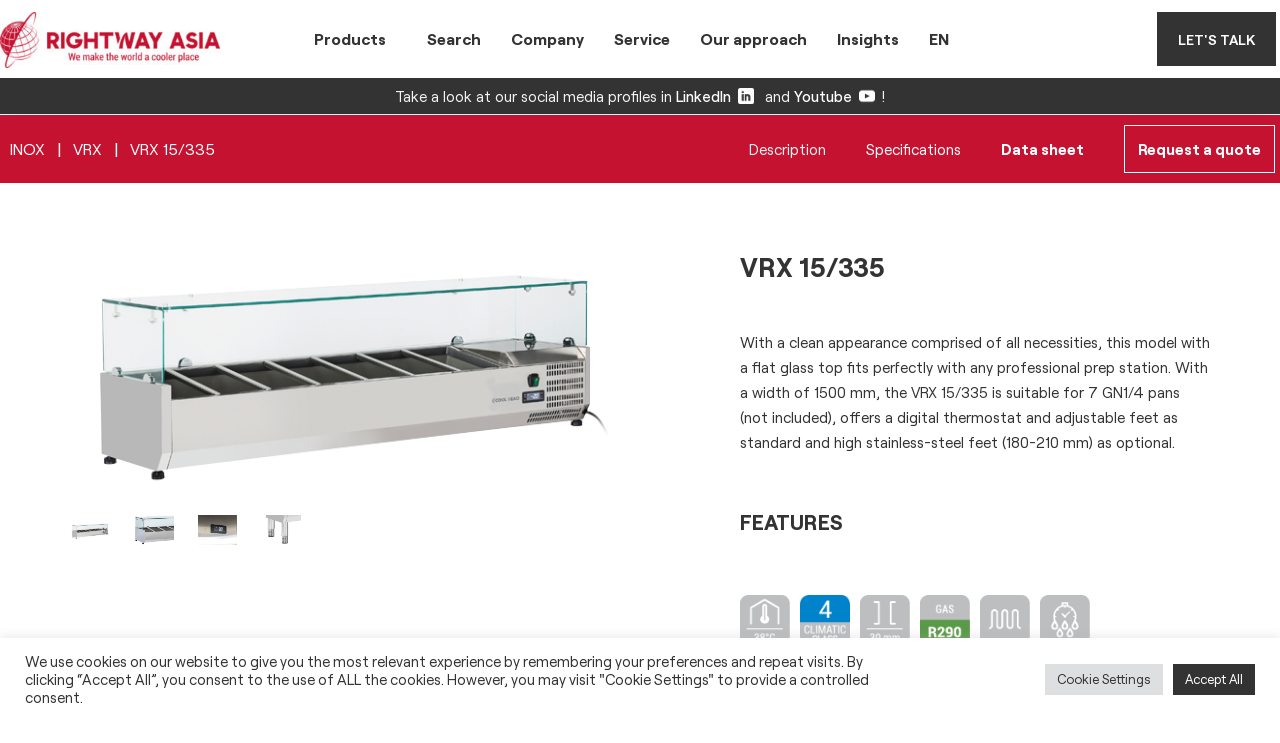

--- FILE ---
content_type: text/html; charset=UTF-8
request_url: https://www.rightwayasia.com/product/inox/vrx/vrx-15-335/
body_size: 33101
content:
<!doctype html>
<html lang="en-US">
<head>
	<meta charset="UTF-8">
	<meta name="viewport" content="width=device-width, initial-scale=1">
	<link rel="profile" href="https://gmpg.org/xfn/11">
	<meta name='robots' content='index, follow, max-image-preview:large, max-snippet:-1, max-video-preview:-1' />
<link rel="alternate" hreflang="en" href="https://www.rightwayasia.com/product/inox/vrx/vrx-15-335/" />
<link rel="alternate" hreflang="de" href="https://www.rightwayasia.com/de/product/edelstahl/aufsatzkhlvitrinen/vrx-15-335/" />
<link rel="alternate" hreflang="x-default" href="https://www.rightwayasia.com/product/inox/vrx/vrx-15-335/" />

	<!-- This site is optimized with the Yoast SEO plugin v22.2 - https://yoast.com/wordpress/plugins/seo/ -->
	<title>VRX 15/335 - Rightway Asia</title>
	<link rel="canonical" href="https://www.rightwayasia.com/product/inox/vrx/vrx-15-335/" />
	<meta property="og:locale" content="en_US" />
	<meta property="og:type" content="article" />
	<meta property="og:title" content="VRX 15/335 - Rightway Asia" />
	<meta property="og:description" content="With a clean appearance comprised of all necessities, this model with a flat glass top fits perfectly with any professional prep station. With a width of 1500 mm, the VRX 15/335 is suitable for 7 GN1/4 pans (not included), offers a digital thermostat and adjustable feet as standard and high stainless-steel feet (180-210 mm) as optional." />
	<meta property="og:url" content="https://www.rightwayasia.com/product/inox/vrx/vrx-15-335/" />
	<meta property="og:site_name" content="Rightway Asia" />
	<meta property="article:modified_time" content="2025-11-30T11:53:53+00:00" />
	<meta property="og:image" content="https://www.rightwayasia.com/wp-content/uploads/2025/11/VRX-15_335-CORPO_CH_LOW.png" />
	<meta property="og:image:width" content="567" />
	<meta property="og:image:height" content="243" />
	<meta property="og:image:type" content="image/png" />
	<meta name="twitter:card" content="summary_large_image" />
	<script type="application/ld+json" class="yoast-schema-graph">{"@context":"https://schema.org","@graph":[{"@type":"WebPage","@id":"https://www.rightwayasia.com/product/inox/vrx/vrx-15-335/","url":"https://www.rightwayasia.com/product/inox/vrx/vrx-15-335/","name":"VRX 15/335 - Rightway Asia","isPartOf":{"@id":"https://www.rightwayasia.com/#website"},"primaryImageOfPage":{"@id":"https://www.rightwayasia.com/product/inox/vrx/vrx-15-335/#primaryimage"},"image":{"@id":"https://www.rightwayasia.com/product/inox/vrx/vrx-15-335/#primaryimage"},"thumbnailUrl":"https://www.rightwayasia.com/wp-content/uploads/2025/11/VRX-15_335-CORPO_CH_LOW.png","datePublished":"2023-04-12T16:53:59+00:00","dateModified":"2025-11-30T11:53:53+00:00","breadcrumb":{"@id":"https://www.rightwayasia.com/product/inox/vrx/vrx-15-335/#breadcrumb"},"inLanguage":"en-US","potentialAction":[{"@type":"ReadAction","target":["https://www.rightwayasia.com/product/inox/vrx/vrx-15-335/"]}]},{"@type":"ImageObject","inLanguage":"en-US","@id":"https://www.rightwayasia.com/product/inox/vrx/vrx-15-335/#primaryimage","url":"https://www.rightwayasia.com/wp-content/uploads/2025/11/VRX-15_335-CORPO_CH_LOW.png","contentUrl":"https://www.rightwayasia.com/wp-content/uploads/2025/11/VRX-15_335-CORPO_CH_LOW.png","width":567,"height":243,"caption":"Image of VRX 15/335"},{"@type":"BreadcrumbList","@id":"https://www.rightwayasia.com/product/inox/vrx/vrx-15-335/#breadcrumb","itemListElement":[{"@type":"ListItem","position":1,"name":"Home","item":"https://www.rightwayasia.com/"},{"@type":"ListItem","position":2,"name":"Search","item":"https://www.rightwayasia.com/search/"},{"@type":"ListItem","position":3,"name":"VRX 15/335"}]},{"@type":"WebSite","@id":"https://www.rightwayasia.com/#website","url":"https://www.rightwayasia.com/","name":"Rightway Asia","description":"Professional refrigeration solutions","publisher":{"@id":"https://www.rightwayasia.com/#organization"},"potentialAction":[{"@type":"SearchAction","target":{"@type":"EntryPoint","urlTemplate":"https://www.rightwayasia.com/?s={search_term_string}"},"query-input":"required name=search_term_string"}],"inLanguage":"en-US"},{"@type":"Organization","@id":"https://www.rightwayasia.com/#organization","name":"Rightway Asia","url":"https://www.rightwayasia.com/","logo":{"@type":"ImageObject","inLanguage":"en-US","@id":"https://www.rightwayasia.com/#/schema/logo/image/","url":"https://www.rightwayasia.com/wp-content/uploads/2021/08/RWA-RED-1-2048x591-2.png","contentUrl":"https://www.rightwayasia.com/wp-content/uploads/2021/08/RWA-RED-1-2048x591-2.png","width":2048,"height":591,"caption":"Rightway Asia"},"image":{"@id":"https://www.rightwayasia.com/#/schema/logo/image/"}}]}</script>
	<!-- / Yoast SEO plugin. -->


<link rel="alternate" type="application/rss+xml" title="Rightway Asia &raquo; Feed" href="https://www.rightwayasia.com/feed/" />
<link rel="alternate" type="application/rss+xml" title="Rightway Asia &raquo; Comments Feed" href="https://www.rightwayasia.com/comments/feed/" />
<link rel="alternate" type="application/rss+xml" title="Rightway Asia &raquo; VRX 15/335 Comments Feed" href="https://www.rightwayasia.com/product/inox/vrx/vrx-15-335/feed/" />
<link rel='stylesheet' id='dce-animations-css' href='https://www.rightwayasia.com/wp-content/plugins/dynamic-content-for-elementor/assets/css/animations.css?ver=2.13.5' media='all' />
<link rel='stylesheet' id='wp-block-library-css' href='https://www.rightwayasia.com/wp-includes/css/dist/block-library/style.min.css?ver=6.4.7' media='all' />
<style id='classic-theme-styles-inline-css'>
/*! This file is auto-generated */
.wp-block-button__link{color:#fff;background-color:#32373c;border-radius:9999px;box-shadow:none;text-decoration:none;padding:calc(.667em + 2px) calc(1.333em + 2px);font-size:1.125em}.wp-block-file__button{background:#32373c;color:#fff;text-decoration:none}
</style>
<style id='global-styles-inline-css'>
body{--wp--preset--color--black: #000000;--wp--preset--color--cyan-bluish-gray: #abb8c3;--wp--preset--color--white: #ffffff;--wp--preset--color--pale-pink: #f78da7;--wp--preset--color--vivid-red: #cf2e2e;--wp--preset--color--luminous-vivid-orange: #ff6900;--wp--preset--color--luminous-vivid-amber: #fcb900;--wp--preset--color--light-green-cyan: #7bdcb5;--wp--preset--color--vivid-green-cyan: #00d084;--wp--preset--color--pale-cyan-blue: #8ed1fc;--wp--preset--color--vivid-cyan-blue: #0693e3;--wp--preset--color--vivid-purple: #9b51e0;--wp--preset--gradient--vivid-cyan-blue-to-vivid-purple: linear-gradient(135deg,rgba(6,147,227,1) 0%,rgb(155,81,224) 100%);--wp--preset--gradient--light-green-cyan-to-vivid-green-cyan: linear-gradient(135deg,rgb(122,220,180) 0%,rgb(0,208,130) 100%);--wp--preset--gradient--luminous-vivid-amber-to-luminous-vivid-orange: linear-gradient(135deg,rgba(252,185,0,1) 0%,rgba(255,105,0,1) 100%);--wp--preset--gradient--luminous-vivid-orange-to-vivid-red: linear-gradient(135deg,rgba(255,105,0,1) 0%,rgb(207,46,46) 100%);--wp--preset--gradient--very-light-gray-to-cyan-bluish-gray: linear-gradient(135deg,rgb(238,238,238) 0%,rgb(169,184,195) 100%);--wp--preset--gradient--cool-to-warm-spectrum: linear-gradient(135deg,rgb(74,234,220) 0%,rgb(151,120,209) 20%,rgb(207,42,186) 40%,rgb(238,44,130) 60%,rgb(251,105,98) 80%,rgb(254,248,76) 100%);--wp--preset--gradient--blush-light-purple: linear-gradient(135deg,rgb(255,206,236) 0%,rgb(152,150,240) 100%);--wp--preset--gradient--blush-bordeaux: linear-gradient(135deg,rgb(254,205,165) 0%,rgb(254,45,45) 50%,rgb(107,0,62) 100%);--wp--preset--gradient--luminous-dusk: linear-gradient(135deg,rgb(255,203,112) 0%,rgb(199,81,192) 50%,rgb(65,88,208) 100%);--wp--preset--gradient--pale-ocean: linear-gradient(135deg,rgb(255,245,203) 0%,rgb(182,227,212) 50%,rgb(51,167,181) 100%);--wp--preset--gradient--electric-grass: linear-gradient(135deg,rgb(202,248,128) 0%,rgb(113,206,126) 100%);--wp--preset--gradient--midnight: linear-gradient(135deg,rgb(2,3,129) 0%,rgb(40,116,252) 100%);--wp--preset--font-size--small: 13px;--wp--preset--font-size--medium: 20px;--wp--preset--font-size--large: 36px;--wp--preset--font-size--x-large: 42px;--wp--preset--spacing--20: 0.44rem;--wp--preset--spacing--30: 0.67rem;--wp--preset--spacing--40: 1rem;--wp--preset--spacing--50: 1.5rem;--wp--preset--spacing--60: 2.25rem;--wp--preset--spacing--70: 3.38rem;--wp--preset--spacing--80: 5.06rem;--wp--preset--shadow--natural: 6px 6px 9px rgba(0, 0, 0, 0.2);--wp--preset--shadow--deep: 12px 12px 50px rgba(0, 0, 0, 0.4);--wp--preset--shadow--sharp: 6px 6px 0px rgba(0, 0, 0, 0.2);--wp--preset--shadow--outlined: 6px 6px 0px -3px rgba(255, 255, 255, 1), 6px 6px rgba(0, 0, 0, 1);--wp--preset--shadow--crisp: 6px 6px 0px rgba(0, 0, 0, 1);}:where(.is-layout-flex){gap: 0.5em;}:where(.is-layout-grid){gap: 0.5em;}body .is-layout-flow > .alignleft{float: left;margin-inline-start: 0;margin-inline-end: 2em;}body .is-layout-flow > .alignright{float: right;margin-inline-start: 2em;margin-inline-end: 0;}body .is-layout-flow > .aligncenter{margin-left: auto !important;margin-right: auto !important;}body .is-layout-constrained > .alignleft{float: left;margin-inline-start: 0;margin-inline-end: 2em;}body .is-layout-constrained > .alignright{float: right;margin-inline-start: 2em;margin-inline-end: 0;}body .is-layout-constrained > .aligncenter{margin-left: auto !important;margin-right: auto !important;}body .is-layout-constrained > :where(:not(.alignleft):not(.alignright):not(.alignfull)){max-width: var(--wp--style--global--content-size);margin-left: auto !important;margin-right: auto !important;}body .is-layout-constrained > .alignwide{max-width: var(--wp--style--global--wide-size);}body .is-layout-flex{display: flex;}body .is-layout-flex{flex-wrap: wrap;align-items: center;}body .is-layout-flex > *{margin: 0;}body .is-layout-grid{display: grid;}body .is-layout-grid > *{margin: 0;}:where(.wp-block-columns.is-layout-flex){gap: 2em;}:where(.wp-block-columns.is-layout-grid){gap: 2em;}:where(.wp-block-post-template.is-layout-flex){gap: 1.25em;}:where(.wp-block-post-template.is-layout-grid){gap: 1.25em;}.has-black-color{color: var(--wp--preset--color--black) !important;}.has-cyan-bluish-gray-color{color: var(--wp--preset--color--cyan-bluish-gray) !important;}.has-white-color{color: var(--wp--preset--color--white) !important;}.has-pale-pink-color{color: var(--wp--preset--color--pale-pink) !important;}.has-vivid-red-color{color: var(--wp--preset--color--vivid-red) !important;}.has-luminous-vivid-orange-color{color: var(--wp--preset--color--luminous-vivid-orange) !important;}.has-luminous-vivid-amber-color{color: var(--wp--preset--color--luminous-vivid-amber) !important;}.has-light-green-cyan-color{color: var(--wp--preset--color--light-green-cyan) !important;}.has-vivid-green-cyan-color{color: var(--wp--preset--color--vivid-green-cyan) !important;}.has-pale-cyan-blue-color{color: var(--wp--preset--color--pale-cyan-blue) !important;}.has-vivid-cyan-blue-color{color: var(--wp--preset--color--vivid-cyan-blue) !important;}.has-vivid-purple-color{color: var(--wp--preset--color--vivid-purple) !important;}.has-black-background-color{background-color: var(--wp--preset--color--black) !important;}.has-cyan-bluish-gray-background-color{background-color: var(--wp--preset--color--cyan-bluish-gray) !important;}.has-white-background-color{background-color: var(--wp--preset--color--white) !important;}.has-pale-pink-background-color{background-color: var(--wp--preset--color--pale-pink) !important;}.has-vivid-red-background-color{background-color: var(--wp--preset--color--vivid-red) !important;}.has-luminous-vivid-orange-background-color{background-color: var(--wp--preset--color--luminous-vivid-orange) !important;}.has-luminous-vivid-amber-background-color{background-color: var(--wp--preset--color--luminous-vivid-amber) !important;}.has-light-green-cyan-background-color{background-color: var(--wp--preset--color--light-green-cyan) !important;}.has-vivid-green-cyan-background-color{background-color: var(--wp--preset--color--vivid-green-cyan) !important;}.has-pale-cyan-blue-background-color{background-color: var(--wp--preset--color--pale-cyan-blue) !important;}.has-vivid-cyan-blue-background-color{background-color: var(--wp--preset--color--vivid-cyan-blue) !important;}.has-vivid-purple-background-color{background-color: var(--wp--preset--color--vivid-purple) !important;}.has-black-border-color{border-color: var(--wp--preset--color--black) !important;}.has-cyan-bluish-gray-border-color{border-color: var(--wp--preset--color--cyan-bluish-gray) !important;}.has-white-border-color{border-color: var(--wp--preset--color--white) !important;}.has-pale-pink-border-color{border-color: var(--wp--preset--color--pale-pink) !important;}.has-vivid-red-border-color{border-color: var(--wp--preset--color--vivid-red) !important;}.has-luminous-vivid-orange-border-color{border-color: var(--wp--preset--color--luminous-vivid-orange) !important;}.has-luminous-vivid-amber-border-color{border-color: var(--wp--preset--color--luminous-vivid-amber) !important;}.has-light-green-cyan-border-color{border-color: var(--wp--preset--color--light-green-cyan) !important;}.has-vivid-green-cyan-border-color{border-color: var(--wp--preset--color--vivid-green-cyan) !important;}.has-pale-cyan-blue-border-color{border-color: var(--wp--preset--color--pale-cyan-blue) !important;}.has-vivid-cyan-blue-border-color{border-color: var(--wp--preset--color--vivid-cyan-blue) !important;}.has-vivid-purple-border-color{border-color: var(--wp--preset--color--vivid-purple) !important;}.has-vivid-cyan-blue-to-vivid-purple-gradient-background{background: var(--wp--preset--gradient--vivid-cyan-blue-to-vivid-purple) !important;}.has-light-green-cyan-to-vivid-green-cyan-gradient-background{background: var(--wp--preset--gradient--light-green-cyan-to-vivid-green-cyan) !important;}.has-luminous-vivid-amber-to-luminous-vivid-orange-gradient-background{background: var(--wp--preset--gradient--luminous-vivid-amber-to-luminous-vivid-orange) !important;}.has-luminous-vivid-orange-to-vivid-red-gradient-background{background: var(--wp--preset--gradient--luminous-vivid-orange-to-vivid-red) !important;}.has-very-light-gray-to-cyan-bluish-gray-gradient-background{background: var(--wp--preset--gradient--very-light-gray-to-cyan-bluish-gray) !important;}.has-cool-to-warm-spectrum-gradient-background{background: var(--wp--preset--gradient--cool-to-warm-spectrum) !important;}.has-blush-light-purple-gradient-background{background: var(--wp--preset--gradient--blush-light-purple) !important;}.has-blush-bordeaux-gradient-background{background: var(--wp--preset--gradient--blush-bordeaux) !important;}.has-luminous-dusk-gradient-background{background: var(--wp--preset--gradient--luminous-dusk) !important;}.has-pale-ocean-gradient-background{background: var(--wp--preset--gradient--pale-ocean) !important;}.has-electric-grass-gradient-background{background: var(--wp--preset--gradient--electric-grass) !important;}.has-midnight-gradient-background{background: var(--wp--preset--gradient--midnight) !important;}.has-small-font-size{font-size: var(--wp--preset--font-size--small) !important;}.has-medium-font-size{font-size: var(--wp--preset--font-size--medium) !important;}.has-large-font-size{font-size: var(--wp--preset--font-size--large) !important;}.has-x-large-font-size{font-size: var(--wp--preset--font-size--x-large) !important;}
.wp-block-navigation a:where(:not(.wp-element-button)){color: inherit;}
:where(.wp-block-post-template.is-layout-flex){gap: 1.25em;}:where(.wp-block-post-template.is-layout-grid){gap: 1.25em;}
:where(.wp-block-columns.is-layout-flex){gap: 2em;}:where(.wp-block-columns.is-layout-grid){gap: 2em;}
.wp-block-pullquote{font-size: 1.5em;line-height: 1.6;}
</style>
<link rel='stylesheet' id='wpml-blocks-css' href='https://www.rightwayasia.com/wp-content/plugins/sitepress-multilingual-cms/dist/css/blocks/styles.css?ver=4.6.5' media='all' />
<link rel='stylesheet' id='cookie-law-info-css' href='https://www.rightwayasia.com/wp-content/plugins/cookie-law-info/legacy/public/css/cookie-law-info-public.css?ver=3.2.0' media='all' />
<link rel='stylesheet' id='cookie-law-info-gdpr-css' href='https://www.rightwayasia.com/wp-content/plugins/cookie-law-info/legacy/public/css/cookie-law-info-gdpr.css?ver=3.2.0' media='all' />
<link rel='stylesheet' id='photoswipe-css' href='https://www.rightwayasia.com/wp-content/plugins/woocommerce/assets/css/photoswipe/photoswipe.min.css?ver=8.6.1' media='all' />
<link rel='stylesheet' id='photoswipe-default-skin-css' href='https://www.rightwayasia.com/wp-content/plugins/woocommerce/assets/css/photoswipe/default-skin/default-skin.min.css?ver=8.6.1' media='all' />
<link rel='stylesheet' id='woocommerce-layout-css' href='https://www.rightwayasia.com/wp-content/plugins/woocommerce/assets/css/woocommerce-layout.css?ver=8.6.1' media='all' />
<link rel='stylesheet' id='woocommerce-smallscreen-css' href='https://www.rightwayasia.com/wp-content/plugins/woocommerce/assets/css/woocommerce-smallscreen.css?ver=8.6.1' media='only screen and (max-width: 768px)' />
<link rel='stylesheet' id='woocommerce-general-css' href='https://www.rightwayasia.com/wp-content/plugins/woocommerce/assets/css/woocommerce.css?ver=8.6.1' media='all' />
<style id='woocommerce-inline-inline-css'>
.woocommerce form .form-row .required { visibility: visible; }
</style>
<link rel='stylesheet' id='wpml-legacy-horizontal-list-0-css' href='https://www.rightwayasia.com/wp-content/plugins/sitepress-multilingual-cms/templates/language-switchers/legacy-list-horizontal/style.min.css?ver=1' media='all' />
<link rel='stylesheet' id='wpml-menu-item-0-css' href='https://www.rightwayasia.com/wp-content/plugins/sitepress-multilingual-cms/templates/language-switchers/menu-item/style.min.css?ver=1' media='all' />
<link rel='stylesheet' id='search-filter-plugin-styles-css' href='https://www.rightwayasia.com/wp-content/plugins/search-filter-pro/public/assets/css/search-filter.min.css?ver=2.5.14' media='all' />
<link rel='stylesheet' id='hello-elementor-css' href='https://www.rightwayasia.com/wp-content/themes/hello-elementor/style.min.css?ver=3.0.1' media='all' />
<link rel='stylesheet' id='hello-elementor-theme-style-css' href='https://www.rightwayasia.com/wp-content/themes/hello-elementor/theme.min.css?ver=3.0.1' media='all' />
<link rel='stylesheet' id='hello-elementor-header-footer-css' href='https://www.rightwayasia.com/wp-content/themes/hello-elementor/header-footer.min.css?ver=3.0.1' media='all' />
<link rel='stylesheet' id='elementor-icons-css' href='https://www.rightwayasia.com/wp-content/plugins/elementor/assets/lib/eicons/css/elementor-icons.min.css?ver=5.29.0' media='all' />
<link rel='stylesheet' id='elementor-frontend-css' href='https://www.rightwayasia.com/wp-content/uploads/elementor/css/custom-frontend.min.css?ver=1712151064' media='all' />
<link rel='stylesheet' id='swiper-css' href='https://www.rightwayasia.com/wp-content/plugins/elementor/assets/lib/swiper/v8/css/swiper.min.css?ver=8.4.5' media='all' />
<link rel='stylesheet' id='elementor-post-6-css' href='https://www.rightwayasia.com/wp-content/uploads/elementor/css/post-6.css?ver=1712151064' media='all' />
<link rel='stylesheet' id='elementor-pro-css' href='https://www.rightwayasia.com/wp-content/uploads/elementor/css/custom-pro-frontend.min.css?ver=1712151064' media='all' />
<link rel='stylesheet' id='namogo-icons-css' href='https://www.rightwayasia.com/wp-content/plugins/elementor-extras/assets/lib/nicons/css/nicons.css?ver=2.2.51' media='all' />
<link rel='stylesheet' id='elementor-extras-frontend-css' href='https://www.rightwayasia.com/wp-content/plugins/elementor-extras/assets/css/frontend.min.css?ver=2.2.51' media='all' />
<link rel='stylesheet' id='elementor-global-css' href='https://www.rightwayasia.com/wp-content/uploads/elementor/css/global.css?ver=1712151066' media='all' />
<link rel='stylesheet' id='elementor-post-42-css' href='https://www.rightwayasia.com/wp-content/uploads/elementor/css/post-42.css?ver=1712151104' media='all' />
<link rel='stylesheet' id='elementor-post-7662-css' href='https://www.rightwayasia.com/wp-content/uploads/elementor/css/post-7662.css?ver=1720086289' media='all' />
<link rel='stylesheet' id='elementor-post-7599-css' href='https://www.rightwayasia.com/wp-content/uploads/elementor/css/post-7599.css?ver=1712152177' media='all' />
<link rel='stylesheet' id='elementor-post-21750-css' href='https://www.rightwayasia.com/wp-content/uploads/elementor/css/post-21750.css?ver=1712151132' media='all' />
<link rel='stylesheet' id='ekit-widget-styles-css' href='https://www.rightwayasia.com/wp-content/plugins/elementskit-lite/widgets/init/assets/css/widget-styles.css?ver=3.0.7' media='all' />
<link rel='stylesheet' id='ekit-responsive-css' href='https://www.rightwayasia.com/wp-content/plugins/elementskit-lite/widgets/init/assets/css/responsive.css?ver=3.0.7' media='all' />
<link rel='stylesheet' id='elementor-icons-shared-0-css' href='https://www.rightwayasia.com/wp-content/plugins/elementor/assets/lib/font-awesome/css/fontawesome.min.css?ver=5.15.3' media='all' />
<link rel='stylesheet' id='elementor-icons-fa-solid-css' href='https://www.rightwayasia.com/wp-content/plugins/elementor/assets/lib/font-awesome/css/solid.min.css?ver=5.15.3' media='all' />
<script src="https://www.rightwayasia.com/wp-includes/js/jquery/jquery.min.js?ver=3.7.1" id="jquery-core-js"></script>
<script defer='defer' src="https://www.rightwayasia.com/wp-includes/js/jquery/jquery-migrate.min.js?ver=3.4.1" id="jquery-migrate-js"></script>
<script id="cookie-law-info-js-extra">
var Cli_Data = {"nn_cookie_ids":[],"cookielist":[],"non_necessary_cookies":[],"ccpaEnabled":"","ccpaRegionBased":"","ccpaBarEnabled":"","strictlyEnabled":["necessary","obligatoire"],"ccpaType":"gdpr","js_blocking":"1","custom_integration":"","triggerDomRefresh":"","secure_cookies":""};
var cli_cookiebar_settings = {"animate_speed_hide":"500","animate_speed_show":"500","background":"#FFF","border":"#b1a6a6c2","border_on":"","button_1_button_colour":"#333333","button_1_button_hover":"#292929","button_1_link_colour":"#fff","button_1_as_button":"1","button_1_new_win":"","button_2_button_colour":"#333","button_2_button_hover":"#292929","button_2_link_colour":"#444","button_2_as_button":"","button_2_hidebar":"","button_3_button_colour":"#dedfe0","button_3_button_hover":"#b2b2b3","button_3_link_colour":"#333333","button_3_as_button":"1","button_3_new_win":"","button_4_button_colour":"#dedfe0","button_4_button_hover":"#b2b2b3","button_4_link_colour":"#333333","button_4_as_button":"1","button_7_button_colour":"#333333","button_7_button_hover":"#292929","button_7_link_colour":"#fff","button_7_as_button":"1","button_7_new_win":"","font_family":"inherit","header_fix":"","notify_animate_hide":"1","notify_animate_show":"","notify_div_id":"#cookie-law-info-bar","notify_position_horizontal":"right","notify_position_vertical":"bottom","scroll_close":"","scroll_close_reload":"","accept_close_reload":"","reject_close_reload":"","showagain_tab":"","showagain_background":"#fff","showagain_border":"#000","showagain_div_id":"#cookie-law-info-again","showagain_x_position":"100px","text":"#333333","show_once_yn":"","show_once":"10000","logging_on":"","as_popup":"","popup_overlay":"1","bar_heading_text":"","cookie_bar_as":"banner","popup_showagain_position":"bottom-right","widget_position":"left"};
var log_object = {"ajax_url":"https:\/\/www.rightwayasia.com\/wp-admin\/admin-ajax.php"};
</script>
<script defer='defer' src="https://www.rightwayasia.com/wp-content/plugins/cookie-law-info/legacy/public/js/cookie-law-info-public.js?ver=3.2.0" id="cookie-law-info-js"></script>
<script defer='defer' src="https://www.rightwayasia.com/wp-content/plugins/woocommerce/assets/js/jquery-blockui/jquery.blockUI.min.js?ver=2.7.0-wc.8.6.1" id="jquery-blockui-js" defer data-wp-strategy="defer"></script>
<script id="wc-add-to-cart-js-extra">
var wc_add_to_cart_params = {"ajax_url":"\/wp-admin\/admin-ajax.php","wc_ajax_url":"\/?wc-ajax=%%endpoint%%","i18n_view_cart":"View cart","cart_url":"https:\/\/www.rightwayasia.com","is_cart":"","cart_redirect_after_add":"no"};
</script>
<script defer='defer' src="https://www.rightwayasia.com/wp-content/plugins/woocommerce/assets/js/frontend/add-to-cart.min.js?ver=8.6.1" id="wc-add-to-cart-js" defer data-wp-strategy="defer"></script>
<script defer='defer' src="https://www.rightwayasia.com/wp-content/plugins/woocommerce/assets/js/zoom/jquery.zoom.min.js?ver=1.7.21-wc.8.6.1" id="zoom-js" defer data-wp-strategy="defer"></script>
<script defer='defer' src="https://www.rightwayasia.com/wp-content/plugins/woocommerce/assets/js/flexslider/jquery.flexslider.min.js?ver=2.7.2-wc.8.6.1" id="flexslider-js" defer data-wp-strategy="defer"></script>
<script defer='defer' src="https://www.rightwayasia.com/wp-content/plugins/woocommerce/assets/js/photoswipe/photoswipe.min.js?ver=4.1.1-wc.8.6.1" id="photoswipe-js" defer data-wp-strategy="defer"></script>
<script defer='defer' src="https://www.rightwayasia.com/wp-content/plugins/woocommerce/assets/js/photoswipe/photoswipe-ui-default.min.js?ver=4.1.1-wc.8.6.1" id="photoswipe-ui-default-js" defer data-wp-strategy="defer"></script>
<script id="wc-single-product-js-extra">
var wc_single_product_params = {"i18n_required_rating_text":"Please select a rating","review_rating_required":"yes","flexslider":{"rtl":false,"animation":"slide","smoothHeight":true,"directionNav":false,"controlNav":"thumbnails","slideshow":false,"animationSpeed":500,"animationLoop":false,"allowOneSlide":false},"zoom_enabled":"1","zoom_options":[],"photoswipe_enabled":"1","photoswipe_options":{"shareEl":false,"closeOnScroll":false,"history":false,"hideAnimationDuration":0,"showAnimationDuration":0},"flexslider_enabled":"1"};
</script>
<script defer='defer' src="https://www.rightwayasia.com/wp-content/plugins/woocommerce/assets/js/frontend/single-product.min.js?ver=8.6.1" id="wc-single-product-js" defer data-wp-strategy="defer"></script>
<script defer='defer' src="https://www.rightwayasia.com/wp-content/plugins/woocommerce/assets/js/js-cookie/js.cookie.min.js?ver=2.1.4-wc.8.6.1" id="js-cookie-js" defer data-wp-strategy="defer"></script>
<script id="woocommerce-js-extra">
var woocommerce_params = {"ajax_url":"\/wp-admin\/admin-ajax.php","wc_ajax_url":"\/?wc-ajax=%%endpoint%%"};
</script>
<script defer='defer' src="https://www.rightwayasia.com/wp-content/plugins/woocommerce/assets/js/frontend/woocommerce.min.js?ver=8.6.1" id="woocommerce-js" defer data-wp-strategy="defer"></script>
<link rel="https://api.w.org/" href="https://www.rightwayasia.com/wp-json/" /><link rel="alternate" type="application/json" href="https://www.rightwayasia.com/wp-json/wp/v2/product/4339139" /><link rel="EditURI" type="application/rsd+xml" title="RSD" href="https://www.rightwayasia.com/xmlrpc.php?rsd" />
<meta name="generator" content="WordPress 6.4.7" />
<meta name="generator" content="WooCommerce 8.6.1" />
<link rel='shortlink' href='https://www.rightwayasia.com/?p=4339139' />
<link rel="alternate" type="application/json+oembed" href="https://www.rightwayasia.com/wp-json/oembed/1.0/embed?url=https%3A%2F%2Fwww.rightwayasia.com%2Fproduct%2Finox%2Fvrx%2Fvrx-15-335%2F" />
<link rel="alternate" type="text/xml+oembed" href="https://www.rightwayasia.com/wp-json/oembed/1.0/embed?url=https%3A%2F%2Fwww.rightwayasia.com%2Fproduct%2Finox%2Fvrx%2Fvrx-15-335%2F&#038;format=xml" />
<meta name="generator" content="WPML ver:4.6.5 stt:1,3;" />
<!-- Google Tag Manager -->
<script type="text/plain" data-cli-class="cli-blocker-script"  data-cli-script-type="analytics" data-cli-block="true"  data-cli-element-position="head">(function(w,d,s,l,i){w[l]=w[l]||[];w[l].push({'gtm.start':
new Date().getTime(),event:'gtm.js'});var f=d.getElementsByTagName(s)[0],
j=d.createElement(s),dl=l!='dataLayer'?'&l='+l:'';j.async=true;j.src=
'https://www.googletagmanager.com/gtm.js?id='+i+dl;f.parentNode.insertBefore(j,f);
})(window,document,'script','dataLayer','GTM-PQKCSZ3');</script>
<!-- End Google Tag Manager --><meta name="description" content="With a clean appearance comprised of all necessities, this model with a flat glass top fits perfectly with any professional prep station. With a width of 1500 mm, the VRX 15/335 is suitable for 7 GN1/4 pans (not included), offers a digital thermostat and adjustable feet as standard and high stainless-steel feet (180-210 mm) as optional.">
	<noscript><style>.woocommerce-product-gallery{ opacity: 1 !important; }</style></noscript>
	<meta name="generator" content="Elementor 3.20.2; features: e_optimized_assets_loading, additional_custom_breakpoints, block_editor_assets_optimize, e_image_loading_optimization; settings: css_print_method-external, google_font-enabled, font_display-auto">
<style>
	li:last-child span.wpml-ls-native {
		width: auto !important
	}
</style>

<script>
document.addEventListener('DOMContentLoaded', function () {
	if (document.documentElement.lang == 'it-IT') {
		document.querySelector('.wpml-ls-native').innerHTML = "ITA";
	}
	if (document.documentElement.lang == 'en-US') {
		document.querySelector('.wpml-ls-native').innerHTML = "EN";
	}
	if (document.documentElement.lang == 'de-DE') {
		document.querySelector('.wpml-ls-native').innerHTML = "DE";
	}

  
}, false);
	
</script>
<style>
@supports (-webkit-touch-callout: none) {
	.elementor-location-popup .elementor-section-wrap section {
		padding-bottom: 10vh
	}
}
</style>
<script>
document.addEventListener('DOMContentLoaded', function () {
    // Listen for clicks on any link that has the href="#data-sheet"
    document.querySelectorAll('a[href="#data-sheet"]').forEach(function(link) {
        link.addEventListener('click', function(e) {
            // Prevent the default action to stop scrolling to the anchor
            e.preventDefault();
            
            // Find the first link within the specified element and click it
            var targetLink = document.querySelector('#data-sheet .elementor-column:first-child a');
            if (targetLink) {
                targetLink.click();
            }
        });
    });
});
</script>
<style>
	.ee-pagination--is, .ee-swiper__container {
		display: block;
		overflow: hidden;
	}
	
	.swiper-container:not(.swiper-container-initialized)>.swiper-wrapper {
		overflow: visible
	}

</style>
<link rel="icon" href="https://www.rightwayasia.com/wp-content/uploads/2021/08/cropped-RWA-RED-1-2048x591-1-32x32.png" sizes="32x32" />
<link rel="icon" href="https://www.rightwayasia.com/wp-content/uploads/2021/08/cropped-RWA-RED-1-2048x591-1-192x192.png" sizes="192x192" />
<link rel="apple-touch-icon" href="https://www.rightwayasia.com/wp-content/uploads/2021/08/cropped-RWA-RED-1-2048x591-1-180x180.png" />
<meta name="msapplication-TileImage" content="https://www.rightwayasia.com/wp-content/uploads/2021/08/cropped-RWA-RED-1-2048x591-1-270x270.png" />
</head>
<body class="product-template-default single single-product postid-4339139 theme-hello-elementor woocommerce woocommerce-page woocommerce-no-js elementor-default elementor-template-full-width elementor-kit-6 elementor-page-7599">


<a class="skip-link screen-reader-text" href="#content">Skip to content</a>

		<div data-elementor-type="header" data-elementor-id="42" class="elementor elementor-42 elementor-location-header" data-elementor-post-type="elementor_library">
					<section class="elementor-section elementor-top-section elementor-element elementor-element-b625bd1 elementor-hidden-phone elementor-hidden-tablet elementor-section-boxed elementor-section-height-default elementor-section-height-default" data-id="b625bd1" data-element_type="section" data-settings="{&quot;background_background&quot;:&quot;classic&quot;,&quot;sticky&quot;:&quot;top&quot;,&quot;sticky_on&quot;:[&quot;desktop&quot;,&quot;tablet&quot;,&quot;mobile&quot;],&quot;sticky_offset&quot;:0,&quot;sticky_effects_offset&quot;:0}">
						<div class="elementor-container elementor-column-gap-default">
					<div class="elementor-column elementor-col-33 elementor-top-column elementor-element elementor-element-fbcbd0c" data-id="fbcbd0c" data-element_type="column">
			<div class="elementor-widget-wrap elementor-element-populated">
						<div class="elementor-element elementor-element-0160c08 dce_masking-none elementor-widget elementor-widget-image" data-id="0160c08" data-element_type="widget" data-widget_type="image.default">
				<div class="elementor-widget-container">
														<a href="/">
							<img width="300" height="76" src="https://www.rightwayasia.com/wp-content/uploads/2021/04/RWA-logo-300x76.jpg" class="attachment-medium size-medium wp-image-45234" alt="" srcset="https://www.rightwayasia.com/wp-content/uploads/2021/04/RWA-logo-300x76.jpg 300w, https://www.rightwayasia.com/wp-content/uploads/2021/04/RWA-logo.jpg 440w" sizes="(max-width: 300px) 100vw, 300px" />								</a>
													</div>
				</div>
					</div>
		</div>
				<div class="elementor-column elementor-col-33 elementor-top-column elementor-element elementor-element-6f6df0e" data-id="6f6df0e" data-element_type="column">
			<div class="elementor-widget-wrap elementor-element-populated">
						<div class="elementor-element elementor-element-6b45692 elementor-widget elementor-widget-ekit-nav-menu" data-id="6b45692" data-element_type="widget" data-widget_type="ekit-nav-menu.default">
				<div class="elementor-widget-container">
			<div class="ekit-wid-con ekit_menu_responsive_tablet" data-hamburger-icon="" data-hamburger-icon-type="icon" data-responsive-breakpoint="1024">            <button class="elementskit-menu-hamburger elementskit-menu-toggler"  type="button" aria-label="hamburger-icon">
                                    <span class="elementskit-menu-hamburger-icon"></span><span class="elementskit-menu-hamburger-icon"></span><span class="elementskit-menu-hamburger-icon"></span>
                            </button>
            <div id="ekit-megamenu-full-menu" class="elementskit-menu-container elementskit-menu-offcanvas-elements elementskit-navbar-nav-default ekit-nav-menu-one-page-no ekit-nav-dropdown-hover"><ul id="menu-full-menu" class="elementskit-navbar-nav elementskit-menu-po-left submenu-click-on-icon"><li id="menu-item-3866" class="menu-item menu-item-type-custom menu-item-object-custom menu-item-3866 nav-item elementskit-dropdown-has top_position elementskit-dropdown-menu-full_width elementskit-megamenu-has elementskit-mobile-builder-content" data-vertical-menu=""><a href="#" class="ekit-menu-nav-link">Products<i aria-hidden="true" class="icon icon-down-arrow1 elementskit-submenu-indicator"></i></a><div class="elementskit-megamenu-panel">		<div data-elementor-type="wp-post" data-elementor-id="3867" class="elementor elementor-3867" data-elementor-post-type="elementskit_content">
						<section class="elementor-section elementor-top-section elementor-element elementor-element-05eecd7 elementor-section-boxed elementor-section-height-default elementor-section-height-default" data-id="05eecd7" data-element_type="section" data-settings="{&quot;background_background&quot;:&quot;classic&quot;}">
						<div class="elementor-container elementor-column-gap-default">
					<div class="elementor-column elementor-col-100 elementor-top-column elementor-element elementor-element-173b84f" data-id="173b84f" data-element_type="column">
			<div class="elementor-widget-wrap elementor-element-populated">
						<div class="elementor-element elementor-element-6110311 elementor-nav-menu__align-justify elementor-nav-menu--dropdown-none elementor-widget elementor-widget-nav-menu" data-id="6110311" data-element_type="widget" data-settings="{&quot;layout&quot;:&quot;horizontal&quot;,&quot;submenu_icon&quot;:{&quot;value&quot;:&quot;&lt;i class=\&quot;fas fa-caret-down\&quot;&gt;&lt;\/i&gt;&quot;,&quot;library&quot;:&quot;fa-solid&quot;}}" data-widget_type="nav-menu.default">
				<div class="elementor-widget-container">
						<nav class="elementor-nav-menu--main elementor-nav-menu__container elementor-nav-menu--layout-horizontal e--pointer-none">
				<ul id="menu-1-6110311" class="elementor-nav-menu"><li class="menu-item menu-item-type-post_type menu-item-object-page menu-item-788990"><a href="https://www.rightwayasia.com/inox/" class="elementor-item">Inox</a></li>
<li class="menu-item menu-item-type-post_type menu-item-object-page menu-item-3853"><a href="https://www.rightwayasia.com/abs/" class="elementor-item">ABS</a></li>
<li class="menu-item menu-item-type-post_type menu-item-object-page menu-item-788989"><a href="https://www.rightwayasia.com/display/" class="elementor-item">Display</a></li>
<li class="menu-item menu-item-type-post_type menu-item-object-page menu-item-788988"><a href="https://www.rightwayasia.com/drinks/" class="elementor-item">Drinks</a></li>
<li class="menu-item menu-item-type-post_type menu-item-object-page menu-item-788991"><a href="https://www.rightwayasia.com/freezer/" class="elementor-item">Freezer</a></li>
<li class="menu-item menu-item-type-post_type menu-item-object-page menu-item-3850"><a href="https://www.rightwayasia.com/wine/" class="elementor-item">Wine</a></li>
</ul>			</nav>
						<nav class="elementor-nav-menu--dropdown elementor-nav-menu__container" aria-hidden="true">
				<ul id="menu-2-6110311" class="elementor-nav-menu"><li class="menu-item menu-item-type-post_type menu-item-object-page menu-item-788990"><a href="https://www.rightwayasia.com/inox/" class="elementor-item" tabindex="-1">Inox</a></li>
<li class="menu-item menu-item-type-post_type menu-item-object-page menu-item-3853"><a href="https://www.rightwayasia.com/abs/" class="elementor-item" tabindex="-1">ABS</a></li>
<li class="menu-item menu-item-type-post_type menu-item-object-page menu-item-788989"><a href="https://www.rightwayasia.com/display/" class="elementor-item" tabindex="-1">Display</a></li>
<li class="menu-item menu-item-type-post_type menu-item-object-page menu-item-788988"><a href="https://www.rightwayasia.com/drinks/" class="elementor-item" tabindex="-1">Drinks</a></li>
<li class="menu-item menu-item-type-post_type menu-item-object-page menu-item-788991"><a href="https://www.rightwayasia.com/freezer/" class="elementor-item" tabindex="-1">Freezer</a></li>
<li class="menu-item menu-item-type-post_type menu-item-object-page menu-item-3850"><a href="https://www.rightwayasia.com/wine/" class="elementor-item" tabindex="-1">Wine</a></li>
</ul>			</nav>
				</div>
				</div>
					</div>
		</div>
					</div>
		</section>
				</div>
		</div></li>
<li id="menu-item-66" class="menu-item menu-item-type-post_type menu-item-object-page current_page_parent menu-item-66 nav-item elementskit-mobile-builder-content" data-vertical-menu=750px><a href="https://www.rightwayasia.com/search/" class="ekit-menu-nav-link">Search</a></li>
<li id="menu-item-70" class="menu-item menu-item-type-post_type menu-item-object-page menu-item-70 nav-item elementskit-mobile-builder-content" data-vertical-menu=750px><a href="https://www.rightwayasia.com/company/" class="ekit-menu-nav-link">Company</a></li>
<li id="menu-item-69" class="menu-item menu-item-type-post_type menu-item-object-page menu-item-69 nav-item elementskit-mobile-builder-content" data-vertical-menu=750px><a href="https://www.rightwayasia.com/service/" class="ekit-menu-nav-link">Service</a></li>
<li id="menu-item-68" class="menu-item menu-item-type-post_type menu-item-object-page menu-item-68 nav-item elementskit-mobile-builder-content" data-vertical-menu=750px><a href="https://www.rightwayasia.com/our-approach/" class="ekit-menu-nav-link">Our approach</a></li>
<li id="menu-item-856402" class="menu-item menu-item-type-post_type menu-item-object-page menu-item-856402 nav-item elementskit-mobile-builder-content" data-vertical-menu=750px><a href="https://www.rightwayasia.com/allinsights/" class="ekit-menu-nav-link">Insights</a></li>
<li id="menu-item-wpml-ls-6-en" class="menu-item wpml-ls-slot-6 wpml-ls-item wpml-ls-item-en wpml-ls-current-language wpml-ls-menu-item wpml-ls-first-item menu-item-type-wpml_ls_menu_item menu-item-object-wpml_ls_menu_item menu-item-has-children menu-item-wpml-ls-6-en nav-item elementskit-dropdown-has relative_position elementskit-dropdown-menu-default_width elementskit-mobile-builder-content" data-vertical-menu=750px><a title="English" href="https://www.rightwayasia.com/product/inox/vrx/vrx-15-335/" class="ekit-menu-nav-link ekit-menu-dropdown-toggle"><span class="wpml-ls-native" lang="en">English</span><i aria-hidden="true" class="icon icon-down-arrow1 elementskit-submenu-indicator"></i></a>
<ul class="elementskit-dropdown elementskit-submenu-panel">
	<li id="menu-item-wpml-ls-6-de" class="menu-item wpml-ls-slot-6 wpml-ls-item wpml-ls-item-de wpml-ls-menu-item wpml-ls-last-item menu-item-type-wpml_ls_menu_item menu-item-object-wpml_ls_menu_item menu-item-wpml-ls-6-de nav-item elementskit-mobile-builder-content" data-vertical-menu=750px><a title="Deutsch" href="https://www.rightwayasia.com/de/product/edelstahl/aufsatzkhlvitrinen/vrx-15-335/" class="menu-item dropdown-item"><span class="wpml-ls-native" lang="de">Deutsch</span></a></ul>
</li>
</ul><div class="elementskit-nav-identity-panel">
				<div class="elementskit-site-title">
					<a class="elementskit-nav-logo" href="https://www.rightwayasia.com" target="_self" rel="">
						<img fetchpriority="high" width="2655" height="766" src="https://www.rightwayasia.com/wp-content/uploads/2021/04/RWA-RED-1.png" class="attachment-full size-full" alt="" decoding="async" srcset="https://www.rightwayasia.com/wp-content/uploads/2021/04/RWA-RED-1.png 2655w, https://www.rightwayasia.com/wp-content/uploads/2021/04/RWA-RED-1-600x173.png 600w, https://www.rightwayasia.com/wp-content/uploads/2021/04/RWA-RED-1-300x87.png 300w, https://www.rightwayasia.com/wp-content/uploads/2021/04/RWA-RED-1-1024x295.png 1024w, https://www.rightwayasia.com/wp-content/uploads/2021/04/RWA-RED-1-768x222.png 768w, https://www.rightwayasia.com/wp-content/uploads/2021/04/RWA-RED-1-1536x443.png 1536w, https://www.rightwayasia.com/wp-content/uploads/2021/04/RWA-RED-1-2048x591.png 2048w" sizes="(max-width: 2655px) 100vw, 2655px" />
					</a> 
				</div><button class="elementskit-menu-close elementskit-menu-toggler" type="button">X</button></div></div>			
			<div class="elementskit-menu-overlay elementskit-menu-offcanvas-elements elementskit-menu-toggler ekit-nav-menu--overlay"></div></div>		</div>
				</div>
					</div>
		</div>
				<div class="elementor-column elementor-col-33 elementor-top-column elementor-element elementor-element-ba26334 elementor-hidden-phone" data-id="ba26334" data-element_type="column">
			<div class="elementor-widget-wrap elementor-element-populated">
						<div class="elementor-element elementor-element-676504a ee-button-group-valign-stretch ee-button-group-halign-right ee-button-group-gap-custom elementor-widget elementor-widget-button-group" data-id="676504a" data-element_type="widget" data-settings="{&quot;trigger&quot;:&quot;mouseenter&quot;,&quot;trigger_tablet&quot;:&quot;click_target&quot;,&quot;trigger_mobile&quot;:&quot;click_target&quot;,&quot;_hide&quot;:&quot;mouseleave&quot;,&quot;_hide_tablet&quot;:&quot;click_out&quot;,&quot;_hide_mobile&quot;:&quot;click_out&quot;,&quot;position&quot;:&quot;bottom&quot;,&quot;delay_in&quot;:{&quot;unit&quot;:&quot;px&quot;,&quot;size&quot;:&quot;&quot;,&quot;sizes&quot;:[]},&quot;delay_out&quot;:{&quot;unit&quot;:&quot;px&quot;,&quot;size&quot;:&quot;&quot;,&quot;sizes&quot;:[]},&quot;duration&quot;:{&quot;unit&quot;:&quot;px&quot;,&quot;size&quot;:&quot;&quot;,&quot;sizes&quot;:[]}}" data-widget_type="button-group.default">
				<div class="elementor-widget-container">
			<ul class="ee-button-group"><li class="ee-button-gap elementor-repeater-item-f5fcaf8">
					<a class="ee-button-wrapper ee-effect ee-effect-type--" href="#elementor-action%3Aaction%3Dpopup%3Aopen%26settings%3DeyJpZCI6IjY3ODA5MCIsInRvZ2dsZSI6ZmFsc2V9">

						<span class="ee-button ee-button-link ee-size-sm" data-label="Let&#039;s talk">
							<span class="ee-button-content-wrapper"><span class="ee-button-text">
									Let's talk								</span>

								
							</span>
						</span>

					</a>
				</li></ul>
				</div>
				</div>
					</div>
		</div>
					</div>
		</section>
				<section class="elementor-section elementor-top-section elementor-element elementor-element-582c66f elementor-hidden-desktop elementor-section-boxed elementor-section-height-default elementor-section-height-default" data-id="582c66f" data-element_type="section" data-settings="{&quot;background_background&quot;:&quot;classic&quot;,&quot;sticky&quot;:&quot;top&quot;,&quot;sticky_on&quot;:[&quot;desktop&quot;,&quot;tablet&quot;,&quot;mobile&quot;],&quot;sticky_offset&quot;:0,&quot;sticky_effects_offset&quot;:0}">
						<div class="elementor-container elementor-column-gap-default">
					<div class="elementor-column elementor-col-50 elementor-top-column elementor-element elementor-element-7b3774f" data-id="7b3774f" data-element_type="column">
			<div class="elementor-widget-wrap elementor-element-populated">
						<div class="elementor-element elementor-element-d4fa33e dce_masking-none elementor-widget elementor-widget-image" data-id="d4fa33e" data-element_type="widget" data-widget_type="image.default">
				<div class="elementor-widget-container">
														<a href="/">
							<img width="300" height="77" src="https://www.rightwayasia.com/wp-content/uploads/2021/08/RWA-logo-300x77.jpg" class="attachment-medium size-medium wp-image-45227" alt="" srcset="https://www.rightwayasia.com/wp-content/uploads/2021/08/RWA-logo-300x77.jpg 300w, https://www.rightwayasia.com/wp-content/uploads/2021/08/RWA-logo-768x196.jpg 768w, https://www.rightwayasia.com/wp-content/uploads/2021/08/RWA-logo-600x153.jpg 600w, https://www.rightwayasia.com/wp-content/uploads/2021/08/RWA-logo.jpg 1000w" sizes="(max-width: 300px) 100vw, 300px" />								</a>
													</div>
				</div>
					</div>
		</div>
				<div class="elementor-column elementor-col-50 elementor-top-column elementor-element elementor-element-6b9fef8" data-id="6b9fef8" data-element_type="column">
			<div class="elementor-widget-wrap elementor-element-populated">
						<div class="elementor-element elementor-element-48b54b9 elementor-mobile-align-right elementor-tablet-align-right elementor-widget elementor-widget-button" data-id="48b54b9" data-element_type="widget" data-widget_type="button.default">
				<div class="elementor-widget-container">
					<div class="elementor-button-wrapper">
			<a class="elementor-button elementor-button-link elementor-size-sm" href="#elementor-action%3Aaction%3Dpopup%3Aopen%26settings%3DeyJpZCI6MTg4MjAsInRvZ2dsZSI6ZmFsc2V9">
						<span class="elementor-button-content-wrapper">
						<span class="elementor-button-icon elementor-align-icon-left">
				<i aria-hidden="true" class="fas fa-bars"></i>			</span>
						<span class="elementor-button-text"></span>
		</span>
					</a>
		</div>
				</div>
				</div>
					</div>
		</div>
					</div>
		</section>
				<section class="elementor-section elementor-top-section elementor-element elementor-element-7b776f5 elementor-section-boxed elementor-section-height-default elementor-section-height-default" data-id="7b776f5" data-element_type="section" data-settings="{&quot;background_background&quot;:&quot;classic&quot;}">
						<div class="elementor-container elementor-column-gap-default">
					<div class="elementor-column elementor-col-100 elementor-top-column elementor-element elementor-element-5dac470" data-id="5dac470" data-element_type="column">
			<div class="elementor-widget-wrap elementor-element-populated">
						<div class="elementor-element elementor-element-15459a6 elementor-widget elementor-widget-text-editor" data-id="15459a6" data-element_type="widget" data-widget_type="text-editor.default">
				<div class="elementor-widget-container">
							<p>Take a look at our social media profiles in <a href="https://www.linkedin.com/company/rightway-asia-ltd" target="_blank" rel="noopener">LinkedIn <img loading="lazy" class="alignnone size-medium wp-image-677975" src="https://www.rightwayasia.com/wp-content/uploads/2022/02/linkedin-300x300.png" alt="" width="300" height="300" /></a> and <a href="https://www.youtube.com/channel/UCTjVFUhz9s3_1aDpV9aCcZw" target="_blank" rel="noopener">Youtube <img loading="lazy" class="alignnone size-medium wp-image-677974" src="https://www.rightwayasia.com/wp-content/uploads/2022/02/youtube-300x300.png" alt="" width="300" height="300" /></a>!</p>						</div>
				</div>
					</div>
		</div>
					</div>
		</section>
				<section class="elementor-section elementor-top-section elementor-element elementor-element-9b069b7 elementor-section-boxed elementor-section-height-default elementor-section-height-default" data-id="9b069b7" data-element_type="section">
						<div class="elementor-container elementor-column-gap-default">
					<div class="elementor-column elementor-col-100 elementor-top-column elementor-element elementor-element-41031b9" data-id="41031b9" data-element_type="column">
			<div class="elementor-widget-wrap elementor-element-populated">
						<div class="elementor-element elementor-element-b95ba4c elementor-widget elementor-widget-html" data-id="b95ba4c" data-element_type="widget" data-widget_type="html.default">
				<div class="elementor-widget-container">
			<script>
   document.getElementsByClassName('wpml-ls-native')[0].innerHTML = "EN";
</script>		</div>
				</div>
					</div>
		</div>
					</div>
		</section>
				</div>
		<div class="woocommerce-notices-wrapper"></div>		<div data-elementor-type="product" data-elementor-id="7599" class="elementor elementor-7599 elementor-location-single post-4339139 product type-product status-publish has-post-thumbnail product_cat-inox product_cat-vrx pa_commercial-capacity-36-l pa_energy-consumption-1-8-kwh-24h pa_external-depth-335-mm-it-2 pa_external-height-440-mm-it pa_external-width-1500-mm pa_gross-weight-81-kg pa_internal-depth-247-mm pa_internal-height-157-mm pa_internal-width-1150-mm-it pa_net-weight-69-kg pa_noise-level-28-dba pa_power-135-w pa_temperature-range-2-8c first instock product-type-simple product" data-elementor-post-type="elementor_library">
					<section class="elementor-section elementor-top-section elementor-element elementor-element-fcf3f73 elementor-section-boxed elementor-section-height-default elementor-section-height-default" data-id="fcf3f73" data-element_type="section" data-settings="{&quot;background_background&quot;:&quot;classic&quot;}">
						<div class="elementor-container elementor-column-gap-default">
					<div class="elementor-column elementor-col-50 elementor-top-column elementor-element elementor-element-8b9d6de" data-id="8b9d6de" data-element_type="column">
			<div class="elementor-widget-wrap elementor-element-populated">
						<div class="elementor-element elementor-element-2c32bb1 elementor-widget elementor-widget-ee-breadcrumbs" data-id="2c32bb1" data-element_type="widget" data-widget_type="ee-breadcrumbs.default">
				<div class="elementor-widget-container">
			<ul class="ee-breadcrumbs" itemscope="" itemtype="http://schema.org/BreadcrumbList"><li class="ee-breadcrumbs__item ee-breadcrumbs__item--parent ee-breadcrumbs__item--post-type-archive ee-breadcrumbs__item--post-type-archive-product" itemprop="itemListElement" itemscope="" itemtype="http://schema.org/ListItem">
			<a href="https://www.rightwayasia.com/search/" class="ee-breadcrumbs__crumb" itemprop="item">
				<span class="ee-breadcrumbs__text" itemprop="name">
					Products				</span>
			</a>
			<meta content="0" itemprop="position">
		</li><li class="ee-breadcrumbs__separator"><span class="ee-breadcrumbs__separator__text">|</span></li><li class="ee-breadcrumbs__item ee-breadcrumbs__item--parent ee-breadcrumbs__item--taxonomy-terms ee-breadcrumbs__item--taxonomy-terms-7192 ee-breadcrumbs__item--taxonomy-terms-inox" itemprop="itemListElement" itemscope="" itemtype="http://schema.org/ListItem">
			<a href="https://www.rightwayasia.com/product-category/inox/" class="ee-breadcrumbs__crumb" itemprop="item">
				<span class="ee-breadcrumbs__text" itemprop="name">
					INOX				</span>
			</a>
			<meta content="1" itemprop="position">
		</li><li class="ee-breadcrumbs__separator ee-breadcrumbs__separator"><span class="ee-breadcrumbs__separator__text">|</span></li><li class="ee-breadcrumbs__item ee-breadcrumbs__item--parent ee-breadcrumbs__item--taxonomy-terms ee-breadcrumbs__item--taxonomy-terms-7504 ee-breadcrumbs__item--taxonomy-terms-vrx" itemprop="itemListElement" itemscope="" itemtype="http://schema.org/ListItem">
			<a href="https://www.rightwayasia.com/product-category/inox/vrx/" class="ee-breadcrumbs__crumb" itemprop="item">
				<span class="ee-breadcrumbs__text" itemprop="name">
					VRX				</span>
			</a>
			<meta content="2" itemprop="position">
		</li><li class="ee-breadcrumbs__separator ee-breadcrumbs__separator ee-breadcrumbs__separator"><span class="ee-breadcrumbs__separator__text">|</span></li><li class="ee-breadcrumbs__item ee-breadcrumbs__item--current ee-breadcrumbs__item--single ee-breadcrumbs__item--single-4339139" itemprop="itemListElement" itemscope="" itemtype="http://schema.org/ListItem">
			<link href="" class="ee-breadcrumbs__crumb" itemprop="item">
				<span class="ee-breadcrumbs__text" itemprop="name">
					VRX 15/335				</span>
			</link>
			<meta content="3" itemprop="position">
		</li></ul>		</div>
				</div>
					</div>
		</div>
				<div class="elementor-column elementor-col-50 elementor-top-column elementor-element elementor-element-a740476" data-id="a740476" data-element_type="column">
			<div class="elementor-widget-wrap elementor-element-populated">
						<div class="elementor-element elementor-element-0575bbe elementor-align-right elementor-hidden-desktop elementor-widget elementor-widget-button" data-id="0575bbe" data-element_type="widget" data-widget_type="button.default">
				<div class="elementor-widget-container">
					<div class="elementor-button-wrapper">
			<a class="elementor-button elementor-button-link elementor-size-sm" href="#elementor-action%3Aaction%3Dpopup%3Aopen%26settings%3DeyJpZCI6MjE3NTAsInRvZ2dsZSI6ZmFsc2V9">
						<span class="elementor-button-content-wrapper">
						<span class="elementor-button-text">REQUEST QUOTE</span>
		</span>
					</a>
		</div>
				</div>
				</div>
				<div class="elementor-element elementor-element-ca5d908 elementor-nav-menu__align-end elementor-hidden-mobile elementor-hidden-tablet elementor-nav-menu--dropdown-tablet elementor-nav-menu__text-align-aside elementor-nav-menu--toggle elementor-nav-menu--burger elementor-widget elementor-widget-nav-menu" data-id="ca5d908" data-element_type="widget" data-settings="{&quot;layout&quot;:&quot;horizontal&quot;,&quot;submenu_icon&quot;:{&quot;value&quot;:&quot;&lt;i class=\&quot;fas fa-caret-down\&quot;&gt;&lt;\/i&gt;&quot;,&quot;library&quot;:&quot;fa-solid&quot;},&quot;toggle&quot;:&quot;burger&quot;}" data-widget_type="nav-menu.default">
				<div class="elementor-widget-container">
						<nav class="elementor-nav-menu--main elementor-nav-menu__container elementor-nav-menu--layout-horizontal e--pointer-underline e--animation-fade">
				<ul id="menu-1-ca5d908" class="elementor-nav-menu"><li class="menu-item menu-item-type-custom menu-item-object-custom menu-item-14513"><a href="#description" class="elementor-item elementor-item-anchor">Description</a></li>
<li class="menu-item menu-item-type-custom menu-item-object-custom menu-item-14514"><a href="#specifications" class="elementor-item elementor-item-anchor">Specifications</a></li>
<li class="menu-item menu-item-type-custom menu-item-object-custom menu-item-14515"><a href="#data-sheet" class="elementor-item elementor-item-anchor">Data sheet</a></li>
<li class="request-a-quote menu-item menu-item-type-custom menu-item-object-custom menu-item-14516"><a href="#" class="elementor-item elementor-item-anchor">Request a quote</a></li>
</ul>			</nav>
					<div class="elementor-menu-toggle" role="button" tabindex="0" aria-label="Menu Toggle" aria-expanded="false">
			<i aria-hidden="true" role="presentation" class="elementor-menu-toggle__icon--open eicon-menu-bar"></i><i aria-hidden="true" role="presentation" class="elementor-menu-toggle__icon--close eicon-close"></i>			<span class="elementor-screen-only">Menu</span>
		</div>
					<nav class="elementor-nav-menu--dropdown elementor-nav-menu__container" aria-hidden="true">
				<ul id="menu-2-ca5d908" class="elementor-nav-menu"><li class="menu-item menu-item-type-custom menu-item-object-custom menu-item-14513"><a href="#description" class="elementor-item elementor-item-anchor" tabindex="-1">Description</a></li>
<li class="menu-item menu-item-type-custom menu-item-object-custom menu-item-14514"><a href="#specifications" class="elementor-item elementor-item-anchor" tabindex="-1">Specifications</a></li>
<li class="menu-item menu-item-type-custom menu-item-object-custom menu-item-14515"><a href="#data-sheet" class="elementor-item elementor-item-anchor" tabindex="-1">Data sheet</a></li>
<li class="request-a-quote menu-item menu-item-type-custom menu-item-object-custom menu-item-14516"><a href="#" class="elementor-item elementor-item-anchor" tabindex="-1">Request a quote</a></li>
</ul>			</nav>
				</div>
				</div>
					</div>
		</div>
					</div>
		</section>
				<section class="elementor-section elementor-top-section elementor-element elementor-element-6928cda7 elementor-section-boxed elementor-section-height-default elementor-section-height-default" data-id="6928cda7" data-element_type="section" id="description">
						<div class="elementor-container elementor-column-gap-wide">
					<div class="elementor-column elementor-col-50 elementor-top-column elementor-element elementor-element-48d18e1d" data-id="48d18e1d" data-element_type="column" data-settings="{&quot;background_background&quot;:&quot;classic&quot;}">
			<div class="elementor-widget-wrap elementor-element-populated">
						<div class="elementor-element elementor-element-43793cb ee-grid-columns-9 ee-gallery-slider--top ee-grid-columns-tablet-6 ee-grid-columns-mobile-4 elementor-widget elementor-widget-gallery-slider" data-id="43793cb" data-element_type="widget" data-settings="{&quot;columns&quot;:&quot;9&quot;,&quot;show_thumbnails&quot;:&quot;yes&quot;,&quot;columns_tablet&quot;:&quot;6&quot;,&quot;columns_mobile&quot;:&quot;4&quot;,&quot;direction&quot;:&quot;ltr&quot;,&quot;infinite&quot;:&quot;yes&quot;,&quot;effect&quot;:&quot;slide&quot;,&quot;speed&quot;:1000,&quot;resistance&quot;:{&quot;unit&quot;:&quot;px&quot;,&quot;size&quot;:0.25,&quot;sizes&quot;:[]},&quot;adaptive_height&quot;:&quot;yes&quot;}" data-widget_type="gallery-slider.default">
				<div class="elementor-widget-container">
			<div class="ee-gallery-slider">
			<div class="ee-gallery-slider__preview ee-swiper" dir="ltr">
			<div class="ee-gallery-slider__slider-wrapper">
				<div class="swiper-container ee-swiper__container ee-gallery-slider__slider ee-media-align--bottom ee-media-align--justify ee-media-effect__content--fade-in">
					<div class="swiper-wrapper ee-swiper__wrapper">
						<div class="ee-slider__slide ee-swiper__slide swiper-slide">
				<a class="ee-media ee-slider__media ee-swiper__slide__media" href="https://www.rightwayasia.com/wp-content/uploads/2025/11/VRX-15_335-CORPO_CH_LOW-1.png" data-elementor-open-lightbox="yes" data-elementor-lightbox-slideshow="43793cb_4339139" data-elementor-lightbox-description="Image of VRX 15/335" data-e-action-hash="#elementor-action%3Aaction%3Dlightbox%26settings%3DeyJpZCI6ODIwODIxMSwidXJsIjoiaHR0cHM6XC9cL3d3dy5yaWdodHdheWFzaWEuY29tXC93cC1jb250ZW50XC91cGxvYWRzXC8yMDI1XC8xMVwvVlJYLTE1XzMzNS1DT1JQT19DSF9MT1ctMS5wbmciLCJzbGlkZXNob3ciOiI0Mzc5M2NiXzQzMzkxMzkifQ%3D%3D">
					<div class="ee-media__wrapper ee-slider__media-wrapper">
						<div class="ee-media__thumbnail ee-slider__media__thumbnail">
							<img alt="Image of VRX 15/335" src="https://www.rightwayasia.com/wp-content/uploads/2025/11/VRX-15_335-CORPO_CH_LOW-1.png" class="ee-media__thumbnail__image" />
						</div>
												<div class="ee-media__content ee-slider__media__content">
							<figcaption class="ee-caption ee-media__content__caption ee-slider__media__caption">
								<div class="ee-caption__caption">Image of VRX 15/335</div>							</figcaption>
						</div>
											</div>
				</a>
			</div><div class="ee-slider__slide ee-swiper__slide swiper-slide">
				<a class="ee-media ee-slider__media ee-swiper__slide__media" href="https://www.rightwayasia.com/wp-content/uploads/2025/11/INOX_DETTAGLI_766N-4.jpg" data-elementor-open-lightbox="yes" data-elementor-lightbox-slideshow="43793cb_4339139" data-elementor-lightbox-description="Tempered glass top" data-e-action-hash="#elementor-action%3Aaction%3Dlightbox%26settings%3DeyJpZCI6ODIwODIxMiwidXJsIjoiaHR0cHM6XC9cL3d3dy5yaWdodHdheWFzaWEuY29tXC93cC1jb250ZW50XC91cGxvYWRzXC8yMDI1XC8xMVwvSU5PWF9ERVRUQUdMSV83NjZOLTQuanBnIiwic2xpZGVzaG93IjoiNDM3OTNjYl80MzM5MTM5In0%3D">
					<div class="ee-media__wrapper ee-slider__media-wrapper">
						<div class="ee-media__thumbnail ee-slider__media__thumbnail">
							<img alt="Tempered glass top" src="https://www.rightwayasia.com/wp-content/uploads/2025/11/INOX_DETTAGLI_766N-4.jpg" class="ee-media__thumbnail__image" />
						</div>
												<div class="ee-media__content ee-slider__media__content">
							<figcaption class="ee-caption ee-media__content__caption ee-slider__media__caption">
								<div class="ee-caption__caption">Tempered glass top</div>							</figcaption>
						</div>
											</div>
				</a>
			</div><div class="ee-slider__slide ee-swiper__slide swiper-slide">
				<a class="ee-media ee-slider__media ee-swiper__slide__media" href="https://www.rightwayasia.com/wp-content/uploads/2025/11/INOX_DETTAGLI_800N-4.jpg" data-elementor-open-lightbox="yes" data-elementor-lightbox-slideshow="43793cb_4339139" data-elementor-lightbox-description="Digital Thermostat" data-e-action-hash="#elementor-action%3Aaction%3Dlightbox%26settings%3DeyJpZCI6ODIwODIxMywidXJsIjoiaHR0cHM6XC9cL3d3dy5yaWdodHdheWFzaWEuY29tXC93cC1jb250ZW50XC91cGxvYWRzXC8yMDI1XC8xMVwvSU5PWF9ERVRUQUdMSV84MDBOLTQuanBnIiwic2xpZGVzaG93IjoiNDM3OTNjYl80MzM5MTM5In0%3D">
					<div class="ee-media__wrapper ee-slider__media-wrapper">
						<div class="ee-media__thumbnail ee-slider__media__thumbnail">
							<img alt="Digital Thermostat" src="https://www.rightwayasia.com/wp-content/uploads/2025/11/INOX_DETTAGLI_800N-4.jpg" class="ee-media__thumbnail__image" />
						</div>
												<div class="ee-media__content ee-slider__media__content">
							<figcaption class="ee-caption ee-media__content__caption ee-slider__media__caption">
								<div class="ee-caption__caption">Digital Thermostat</div>							</figcaption>
						</div>
											</div>
				</a>
			</div><div class="ee-slider__slide ee-swiper__slide swiper-slide">
				<a class="ee-media ee-slider__media ee-swiper__slide__media" href="https://www.rightwayasia.com/wp-content/uploads/2025/11/INOX_DETTAGLI_730N-4.jpg" data-elementor-open-lightbox="yes" data-elementor-lightbox-slideshow="43793cb_4339139" data-elementor-lightbox-description="Higher stainless steel adjustable feet as optional" data-e-action-hash="#elementor-action%3Aaction%3Dlightbox%26settings%3DeyJpZCI6ODIwODIxNCwidXJsIjoiaHR0cHM6XC9cL3d3dy5yaWdodHdheWFzaWEuY29tXC93cC1jb250ZW50XC91cGxvYWRzXC8yMDI1XC8xMVwvSU5PWF9ERVRUQUdMSV83MzBOLTQuanBnIiwic2xpZGVzaG93IjoiNDM3OTNjYl80MzM5MTM5In0%3D">
					<div class="ee-media__wrapper ee-slider__media-wrapper">
						<div class="ee-media__thumbnail ee-slider__media__thumbnail">
							<img alt="Higher stainless steel adjustable feet as optional" src="https://www.rightwayasia.com/wp-content/uploads/2025/11/INOX_DETTAGLI_730N-4.jpg" class="ee-media__thumbnail__image" />
						</div>
												<div class="ee-media__content ee-slider__media__content">
							<figcaption class="ee-caption ee-media__content__caption ee-slider__media__caption">
								<div class="ee-caption__caption">Higher stainless steel adjustable feet as optional</div>							</figcaption>
						</div>
											</div>
				</a>
			</div>					</div>
				</div></div></div>			<div class="ee-gallery-slider__gallery"><div class="ee-grid ee-grid--gallery ee-gallery ee-gallery__gallery ee-media-align--bottom ee-media-align--justify ee-media-effect__content--fade-in">
						
			<div class="ee-gallery__item ee-grid__item">

				<figure class="ee-media ee-gallery__media">
					<div class="ee-media__wrapper ee-gallery__media-wrapper">
						<div class="ee-media__thumbnail ee-gallery__media__thumbnail">
			<img loading="lazy" width="567" height="243" src="https://www.rightwayasia.com/wp-content/uploads/2025/11/VRX-15_335-CORPO_CH_LOW-1.png" class="attachment-custom size-custom" alt="" decoding="async" srcset="https://www.rightwayasia.com/wp-content/uploads/2025/11/VRX-15_335-CORPO_CH_LOW-1.png 567w, https://www.rightwayasia.com/wp-content/uploads/2025/11/VRX-15_335-CORPO_CH_LOW-1-300x129.png 300w" sizes="(max-width: 567px) 100vw, 567px" />		</div>						<div class="ee-media__overlay ee-gallery__media__overlay"></div>						<figcaption class="ee-media__content ee-gallery__media__content">
			<div class="wp-caption-text ee-media__content__caption ee-gallery__media__caption">
				Image of VRX 15/335			</div>
		</figcaption>					</div>
				</figure>
				
			</div>

		
			<div class="ee-gallery__item ee-grid__item">

				<figure class="ee-media ee-gallery__media">
					<div class="ee-media__wrapper ee-gallery__media-wrapper">
						<div class="ee-media__thumbnail ee-gallery__media__thumbnail">
			<img loading="lazy" width="598" height="442" src="https://www.rightwayasia.com/wp-content/uploads/2025/11/INOX_DETTAGLI_766N-4.jpg" class="attachment-custom size-custom" alt="" decoding="async" srcset="https://www.rightwayasia.com/wp-content/uploads/2025/11/INOX_DETTAGLI_766N-4.jpg 598w, https://www.rightwayasia.com/wp-content/uploads/2025/11/INOX_DETTAGLI_766N-4-300x222.jpg 300w" sizes="(max-width: 598px) 100vw, 598px" />		</div>						<div class="ee-media__overlay ee-gallery__media__overlay"></div>						<figcaption class="ee-media__content ee-gallery__media__content">
			<div class="wp-caption-text ee-media__content__caption ee-gallery__media__caption">
				Tempered glass top			</div>
		</figcaption>					</div>
				</figure>
				
			</div>

		
			<div class="ee-gallery__item ee-grid__item">

				<figure class="ee-media ee-gallery__media">
					<div class="ee-media__wrapper ee-gallery__media-wrapper">
						<div class="ee-media__thumbnail ee-gallery__media__thumbnail">
			<img loading="lazy" width="598" height="442" src="https://www.rightwayasia.com/wp-content/uploads/2025/11/INOX_DETTAGLI_800N-4.jpg" class="attachment-custom size-custom" alt="" decoding="async" srcset="https://www.rightwayasia.com/wp-content/uploads/2025/11/INOX_DETTAGLI_800N-4.jpg 598w, https://www.rightwayasia.com/wp-content/uploads/2025/11/INOX_DETTAGLI_800N-4-300x222.jpg 300w" sizes="(max-width: 598px) 100vw, 598px" />		</div>						<div class="ee-media__overlay ee-gallery__media__overlay"></div>						<figcaption class="ee-media__content ee-gallery__media__content">
			<div class="wp-caption-text ee-media__content__caption ee-gallery__media__caption">
				Digital Thermostat			</div>
		</figcaption>					</div>
				</figure>
				
			</div>

		
			<div class="ee-gallery__item ee-grid__item">

				<figure class="ee-media ee-gallery__media">
					<div class="ee-media__wrapper ee-gallery__media-wrapper">
						<div class="ee-media__thumbnail ee-gallery__media__thumbnail">
			<img loading="lazy" width="598" height="442" src="https://www.rightwayasia.com/wp-content/uploads/2025/11/INOX_DETTAGLI_730N-4.jpg" class="attachment-custom size-custom" alt="" decoding="async" srcset="https://www.rightwayasia.com/wp-content/uploads/2025/11/INOX_DETTAGLI_730N-4.jpg 598w, https://www.rightwayasia.com/wp-content/uploads/2025/11/INOX_DETTAGLI_730N-4-300x222.jpg 300w" sizes="(max-width: 598px) 100vw, 598px" />		</div>						<div class="ee-media__overlay ee-gallery__media__overlay"></div>						<figcaption class="ee-media__content ee-gallery__media__content">
			<div class="wp-caption-text ee-media__content__caption ee-gallery__media__caption">
				Higher stainless steel adjustable feet as optional			</div>
		</figcaption>					</div>
				</figure>
				
			</div>

							</div></div>
		</div>		</div>
				</div>
					</div>
		</div>
				<div class="elementor-column elementor-col-50 elementor-top-column elementor-element elementor-element-6c03a37e" data-id="6c03a37e" data-element_type="column">
			<div class="elementor-widget-wrap elementor-element-populated">
						<div class="elementor-element elementor-element-9ee92cc elementor-widget elementor-widget-woocommerce-product-title elementor-page-title elementor-widget-heading" data-id="9ee92cc" data-element_type="widget" data-widget_type="woocommerce-product-title.default">
				<div class="elementor-widget-container">
			<h1 class="product_title entry-title elementor-heading-title elementor-size-default">VRX 15/335Inox</h1>		</div>
				</div>
				<div class="elementor-element elementor-element-0562cf5 elementor-widget elementor-widget-heading" data-id="0562cf5" data-element_type="widget" data-widget_type="heading.default">
				<div class="elementor-widget-container">
			<h1 class="elementor-heading-title elementor-size-default">VRX 15/335</h1>		</div>
				</div>
				<div class="elementor-element elementor-element-6e4f5125 elementor-widget elementor-widget-woocommerce-product-short-description" data-id="6e4f5125" data-element_type="widget" data-widget_type="woocommerce-product-short-description.default">
				<div class="elementor-widget-container">
			<div class="woocommerce-product-details__short-description">
	<p>With a clean appearance comprised of all necessities, this model with a flat glass top fits perfectly with any professional prep station. With a width of 1500 mm, the VRX 15/335 is suitable for 7 GN1/4 pans (not included), offers a digital thermostat and adjustable feet as standard and high stainless-steel feet (180-210 mm) as optional.</p>
</div>
		</div>
				</div>
				<div class="elementor-element elementor-element-0717724 elementor-widget elementor-widget-heading" data-id="0717724" data-element_type="widget" data-widget_type="heading.default">
				<div class="elementor-widget-container">
			<h2 class="elementor-heading-title elementor-size-default">Features</h2>		</div>
				</div>
				<div class="elementor-element elementor-element-d9f1ff4 elementor-widget elementor-widget-html" data-id="d9f1ff4" data-element_type="widget" data-widget_type="html.default">
				<div class="elementor-widget-container">
			<div id="big-icons-div"></div>		</div>
				</div>
				<div class="elementor-element elementor-element-b6847b9 elementor-widget elementor-widget-html" data-id="b6847b9" data-element_type="widget" data-widget_type="html.default">
				<div class="elementor-widget-container">
			<div id="icons-div"></div>		</div>
				</div>
				<div class="elementor-element elementor-element-8a8fac3 elementor-widget elementor-widget-html" data-id="8a8fac3" data-element_type="widget" data-widget_type="html.default">
				<div class="elementor-widget-container">
			<script>
/** Code for displaying normal icons **/
jQuery( document ).ready(function() {
    var i;
    var parent = jQuery("#icon-list h2").text();
    var nameArr = parent.split(';');
    for (i = 0,l=nameArr.length; i < l; i++) {
        var indImage = nameArr[i].split(',');
        if (indImage[0].includes(".")) {
            img = document.createElement('img');
            img.src = indImage[0];
            img.setAttribute('title',indImage[1]);
            img.classList.add("small-icon");
            document.querySelector('#icons-div').appendChild(img);
        }
        
    };
})
</script>
<script>
jQuery( document ).ready(function() {
    var i;
    var parent = jQuery("#big-icon-list h2").text();
    var nameArr = parent.split(';');
    for (i = 0,l=nameArr.length; i < l; i++) {
        var indImage = nameArr[i].split(',');
        if (indImage[0].includes(".")) {
            img = document.createElement('img');
            img.src = indImage[0];
            img.setAttribute('title',indImage[1]);
            img.classList.add("small-icon");
            document.querySelector('#big-icons-div').appendChild(img);
        }
        
    };
})
</script>		</div>
				</div>
				<div class="elementor-element elementor-element-9df019d elementor-hidden-desktop elementor-hidden-tablet elementor-hidden-phone elementor-widget elementor-widget-heading" data-id="9df019d" data-element_type="widget" id="icon-list" data-widget_type="heading.default">
				<div class="elementor-widget-container">
			<h2 class="elementor-heading-title elementor-size-default">/wp-content/uploads/wpallimport/files/photos/ICONS/ICO_Temp_38.png,38&#xB0;C Maximum Ambient Temperature;
/wp-content/uploads/wpallimport/files/photos/ICONS/ICO_CLIM_4.png,Climate Class 4;
/wp-content/uploads/wpallimport/files/photos/ICONS/ICO_Spess_30.png,30mm Insulation;
/wp-content/uploads/wpallimport/files/photos/ICONS/ICO_GAS_R290.png,R290 Refrigerant;
/wp-content/uploads/wpallimport/files/photos/ICONS/ICO_Refr_Stat.png,Static Cooling;
/wp-content/uploads/wpallimport/files/photos/ICONS/ICO_Sbrin_Compr.png,Compressor Stopping Defrost;
/wp-content/uploads/wpallimport/files/photos/ICONS/,;
/wp-content/uploads/wpallimport/files/photos/ICONS/,;
/wp-content/uploads/wpallimport/files/photos/ICONS/,;
/wp-content/uploads/wpallimport/files/photos/ICONS/,;
/wp-content/uploads/wpallimport/files/photos/ICONS/,;
/wp-content/uploads/wpallimport/files/photos/ICONS/,;
/wp-content/uploads/wpallimport/files/photos/ICONS/,;
/wp-content/uploads/wpallimport/files/photos/ICONS/,;
/wp-content/uploads/wpallimport/files/photos/ICONS/,;
/wp-content/uploads/wpallimport/files/photos/ICONS/,;
/wp-content/uploads/wpallimport/files/photos/ICONS/,;
/wp-content/uploads/wpallimport/files/photos/ICONS/,;
/wp-content/uploads/wpallimport/files/photos/ICONS/,;
/wp-content/uploads/wpallimport/files/photos/ICONS/,</h2>		</div>
				</div>
				<div class="elementor-element elementor-element-831e5a7 elementor-hidden-desktop elementor-hidden-tablet elementor-hidden-phone elementor-widget elementor-widget-heading" data-id="831e5a7" data-element_type="widget" id="big-icon-list" data-widget_type="heading.default">
				<div class="elementor-widget-container">
			<h2 class="elementor-heading-title elementor-size-default">/wp-content/uploads/wpallimport/files/photos/MAXICO/,;/wp-content/uploads/wpallimport/files/photos/MAXICO/,;/wp-content/uploads/wpallimport/files/photos/MAXICO/,;/wp-content/uploads/wpallimport/files/photos/MAXICO/,;/wp-content/uploads/wpallimport/files/photos/MAXICO/,;/wp-content/uploads/wpallimport/files/photos/MAXICO/,;/wp-content/uploads/wpallimport/files/photos/MAXICO/,;/wp-content/uploads/wpallimport/files/photos/MAXICO/,;/wp-content/uploads/wpallimport/files/photos/MAXICO/,;/wp-content/uploads/wpallimport/files/photos/MAXICO/,;/wp-content/uploads/wpallimport/files/photos/MAXICO/,;/wp-content/uploads/wpallimport/files/photos/MAXICO/,</h2>		</div>
				</div>
					</div>
		</div>
					</div>
		</section>
				<section class="elementor-section elementor-top-section elementor-element elementor-element-57cc92c1 elementor-reverse-mobile elementor-section-boxed elementor-section-height-default elementor-section-height-default" data-id="57cc92c1" data-element_type="section" id="specifications">
						<div class="elementor-container elementor-column-gap-wide">
					<div class="elementor-column elementor-col-50 elementor-top-column elementor-element elementor-element-25ad86ef" data-id="25ad86ef" data-element_type="column">
			<div class="elementor-widget-wrap elementor-element-populated">
						<div class="elementor-element elementor-element-03308b6 elementor-widget elementor-widget-heading" data-id="03308b6" data-element_type="widget" data-widget_type="heading.default">
				<div class="elementor-widget-container">
			<h2 class="elementor-heading-title elementor-size-default">General features</h2>		</div>
				</div>
				<div class="elementor-element elementor-element-df22ec9 general-features elementor-widget elementor-widget-woocommerce-product-content" data-id="df22ec9" data-element_type="widget" data-widget_type="woocommerce-product-content.default">
				<div class="elementor-widget-container">
			<p>Refrigerated horizontale showcase (Pans GN1/4)<br />
Stainless Steel exterior and interior<br />
Static Cooling<br />
Automatic compressor cycle defrost<br />
Single copper pipe evaporator (No welding in the foaming)<br />
Digital Thermostat<br />
N.4  Adjustable feet<br />
Spacer set included<br />
GN1/4 Pans are not included with the unit<br />
Tempered glass top<br />
Higher stainless steel adjustable feet as optional<br />
Energy efficiency class: &#8211;</p>
		</div>
				</div>
					</div>
		</div>
				<div class="elementor-column elementor-col-50 elementor-top-column elementor-element elementor-element-3f01a591" data-id="3f01a591" data-element_type="column" data-settings="{&quot;background_background&quot;:&quot;classic&quot;}">
			<div class="elementor-widget-wrap elementor-element-populated">
						<div class="elementor-element elementor-element-d73cd0e elementor-widget elementor-widget-heading" data-id="d73cd0e" data-element_type="widget" data-widget_type="heading.default">
				<div class="elementor-widget-container">
			<h2 class="elementor-heading-title elementor-size-default">Technical specifications</h2>		</div>
				</div>
				<div class="elementor-element elementor-element-33076b5 elementor-widget elementor-widget-woocommerce-product-additional-information" data-id="33076b5" data-element_type="widget" data-widget_type="woocommerce-product-additional-information.default">
				<div class="elementor-widget-container">
			
	<h2>Additional information</h2>

<table class="woocommerce-product-attributes shop_attributes">
			<tr class="woocommerce-product-attributes-item woocommerce-product-attributes-item--dimensions">
			<th class="woocommerce-product-attributes-item__label">Dimensions</th>
			<td class="woocommerce-product-attributes-item__value">6105731083 &times; 6105732083 cm</td>
		</tr>
			<tr class="woocommerce-product-attributes-item woocommerce-product-attributes-item--attribute_pa_commercial-capacity">
			<th class="woocommerce-product-attributes-item__label">Commercial capacity</th>
			<td class="woocommerce-product-attributes-item__value"><p><a href="https://www.rightwayasia.com/commercial-capacity/36-l/" rel="tag">36 L</a></p>
</td>
		</tr>
			<tr class="woocommerce-product-attributes-item woocommerce-product-attributes-item--attribute_pa_energy-consumption">
			<th class="woocommerce-product-attributes-item__label">Energy consumption</th>
			<td class="woocommerce-product-attributes-item__value"><p><a href="https://www.rightwayasia.com/energy-consumption/1-8-kwh-24h/" rel="tag">1.8 kWh / 24h</a></p>
</td>
		</tr>
			<tr class="woocommerce-product-attributes-item woocommerce-product-attributes-item--attribute_pa_external-depth">
			<th class="woocommerce-product-attributes-item__label">External depth</th>
			<td class="woocommerce-product-attributes-item__value"><p><a href="https://www.rightwayasia.com/external-depth/335-mm-it-2/" rel="tag">335 mm</a></p>
</td>
		</tr>
			<tr class="woocommerce-product-attributes-item woocommerce-product-attributes-item--attribute_pa_external-height">
			<th class="woocommerce-product-attributes-item__label">External height</th>
			<td class="woocommerce-product-attributes-item__value"><p><a href="https://www.rightwayasia.com/it/external-height/440-mm-it/" rel="tag">440 mm</a></p>
</td>
		</tr>
			<tr class="woocommerce-product-attributes-item woocommerce-product-attributes-item--attribute_pa_external-width">
			<th class="woocommerce-product-attributes-item__label">External width</th>
			<td class="woocommerce-product-attributes-item__value"><p><a href="https://www.rightwayasia.com/external-width/1500-mm/" rel="tag">1500 mm</a></p>
</td>
		</tr>
			<tr class="woocommerce-product-attributes-item woocommerce-product-attributes-item--attribute_pa_internal-depth">
			<th class="woocommerce-product-attributes-item__label">Internal depth</th>
			<td class="woocommerce-product-attributes-item__value"><p><a href="https://www.rightwayasia.com/internal-depth/247-mm/" rel="tag">247 mm</a></p>
</td>
		</tr>
			<tr class="woocommerce-product-attributes-item woocommerce-product-attributes-item--attribute_pa_internal-height">
			<th class="woocommerce-product-attributes-item__label">Internal height</th>
			<td class="woocommerce-product-attributes-item__value"><p><a href="https://www.rightwayasia.com/internal-height/157-mm/" rel="tag">157 mm</a></p>
</td>
		</tr>
			<tr class="woocommerce-product-attributes-item woocommerce-product-attributes-item--attribute_pa_internal-width">
			<th class="woocommerce-product-attributes-item__label">Internal width</th>
			<td class="woocommerce-product-attributes-item__value"><p><a href="https://www.rightwayasia.com/it/internal-width/1150-mm-it/" rel="tag">1150 mm</a></p>
</td>
		</tr>
			<tr class="woocommerce-product-attributes-item woocommerce-product-attributes-item--attribute_pa_gross-weight">
			<th class="woocommerce-product-attributes-item__label">Gross weight</th>
			<td class="woocommerce-product-attributes-item__value"><p><a href="https://www.rightwayasia.com/gross-weight/81-kg/" rel="tag">81 kg</a></p>
</td>
		</tr>
			<tr class="woocommerce-product-attributes-item woocommerce-product-attributes-item--attribute_pa_net-weight">
			<th class="woocommerce-product-attributes-item__label">Net weight</th>
			<td class="woocommerce-product-attributes-item__value"><p><a href="https://www.rightwayasia.com/net-weight/69-kg/" rel="tag">69 kg</a></p>
</td>
		</tr>
			<tr class="woocommerce-product-attributes-item woocommerce-product-attributes-item--attribute_pa_noise-level">
			<th class="woocommerce-product-attributes-item__label">Noise level</th>
			<td class="woocommerce-product-attributes-item__value"><p><a href="https://www.rightwayasia.com/noise-level/28-dba/" rel="tag">28 dB(A)</a></p>
</td>
		</tr>
			<tr class="woocommerce-product-attributes-item woocommerce-product-attributes-item--attribute_pa_power">
			<th class="woocommerce-product-attributes-item__label">Power</th>
			<td class="woocommerce-product-attributes-item__value"><p><a href="https://www.rightwayasia.com/power/135-w/" rel="tag">135 W</a></p>
</td>
		</tr>
			<tr class="woocommerce-product-attributes-item woocommerce-product-attributes-item--attribute_pa_temperature-range">
			<th class="woocommerce-product-attributes-item__label">Temperature range</th>
			<td class="woocommerce-product-attributes-item__value"><p><a href="https://www.rightwayasia.com/temperature-range/2-8c/" rel="tag">+2&#xB0; ~ +8&#xB0;C</a></p>
</td>
		</tr>
	</table>
		</div>
				</div>
				<div class="elementor-element elementor-element-4eb389c elementor-widget elementor-widget-heading" data-id="4eb389c" data-element_type="widget" data-widget_type="heading.default">
				<div class="elementor-widget-container">
			<h2 class="elementor-heading-title elementor-size-default">SIZES</h2>		</div>
				</div>
				<div class="elementor-element elementor-element-9803c6f elementor-widget elementor-widget-html" data-id="9803c6f" data-element_type="widget" data-widget_type="html.default">
				<div class="elementor-widget-container">
			<script>
/** Code for displaying normal icons **/
jQuery( document ).ready(function() {
    var i;
    var parent = jQuery("#drawing-text p").text();
    var nameArr = parent.split(';');
    for (i = 0,l=nameArr.length; i < l; i++) {
        var indImage = nameArr[i].split(',');
        if (indImage[0].includes(".")) {
            img = document.createElement('img');
            img.src = indImage[0];
            img.classList.add("drawing");
            document.querySelector('#drawing').appendChild(img);
        }
        
    };
})
</script>
		</div>
				</div>
				<div class="elementor-element elementor-element-6646461 elementor-widget elementor-widget-html" data-id="6646461" data-element_type="widget" data-widget_type="html.default">
				<div class="elementor-widget-container">
			<div id="drawing"></div>		</div>
				</div>
				<div class="elementor-element elementor-element-c857e05 elementor-hidden-desktop elementor-hidden-tablet elementor-hidden-phone elementor-widget elementor-widget-heading" data-id="c857e05" data-element_type="widget" id="drawing-text" data-widget_type="heading.default">
				<div class="elementor-widget-container">
			<p class="elementor-heading-title elementor-size-default">https://rightwayasia.com/wp-content/uploads/wpallimport/files/photos/PICTURES/INOX/VRX/VRX 15_335/VRX 15_335 VETTORE.png</p>		</div>
				</div>
					</div>
		</div>
					</div>
		</section>
				<section class="elementor-section elementor-top-section elementor-element elementor-element-577a27c elementor-section-boxed elementor-section-height-default elementor-section-height-default" data-id="577a27c" data-element_type="section" id="data-sheet">
						<div class="elementor-container elementor-column-gap-default">
					<div class="elementor-column elementor-col-50 elementor-top-column elementor-element elementor-element-4139a27" data-id="4139a27" data-element_type="column" data-settings="{&quot;background_background&quot;:&quot;classic&quot;}">
			<div class="elementor-widget-wrap elementor-element-populated">
						<div class="elementor-element elementor-element-8f3c293 elementor-widget elementor-widget-heading" data-id="8f3c293" data-element_type="widget" data-widget_type="heading.default">
				<div class="elementor-widget-container">
			<h3 class="elementor-heading-title elementor-size-default">Get the data sheet</h3>		</div>
				</div>
				<div class="elementor-element elementor-element-d5d7843 elementor-widget elementor-widget-text-editor" data-id="d5d7843" data-element_type="widget" data-widget_type="text-editor.default">
				<div class="elementor-widget-container">
							<p>Get all the technical information for this product downloading the product data sheet in PDF</p>						</div>
				</div>
				<div class="elementor-element elementor-element-32c5902 elementor-widget elementor-widget-button" data-id="32c5902" data-element_type="widget" data-widget_type="button.default">
				<div class="elementor-widget-container">
					<div class="elementor-button-wrapper">
			<a class="elementor-button elementor-button-link elementor-size-sm" href="/wp-content/uploads/wpallimport/files/presentations/rwa/EN/VRX%2015_335.pdf" target="_blank">
						<span class="elementor-button-content-wrapper">
						<span class="elementor-button-text">Download PDF</span>
		</span>
					</a>
		</div>
				</div>
				</div>
					</div>
		</div>
				<div class="elementor-column elementor-col-50 elementor-top-column elementor-element elementor-element-a8bd6c1" data-id="a8bd6c1" data-element_type="column" data-settings="{&quot;background_background&quot;:&quot;classic&quot;}">
			<div class="elementor-widget-wrap elementor-element-populated">
						<div class="elementor-element elementor-element-10201d9 elementor-widget elementor-widget-heading" data-id="10201d9" data-element_type="widget" data-widget_type="heading.default">
				<div class="elementor-widget-container">
			<h3 class="elementor-heading-title elementor-size-default">Customize the product</h3>		</div>
				</div>
				<div class="elementor-element elementor-element-3ebcf90 elementor-widget elementor-widget-text-editor" data-id="3ebcf90" data-element_type="widget" data-widget_type="text-editor.default">
				<div class="elementor-widget-container">
							<p>Get in touch with us to discuss how we can customize this product to fit your market needs</p>						</div>
				</div>
				<div class="elementor-element elementor-element-7635fcb elementor-widget elementor-widget-button" data-id="7635fcb" data-element_type="widget" data-widget_type="button.default">
				<div class="elementor-widget-container">
					<div class="elementor-button-wrapper">
			<a class="elementor-button elementor-button-link elementor-size-sm" href="#elementor-action%3Aaction%3Dpopup%3Aopen%26settings%3DeyJpZCI6MzAwNDcsInRvZ2dsZSI6ZmFsc2V9">
						<span class="elementor-button-content-wrapper">
						<span class="elementor-button-text">Contact us</span>
		</span>
					</a>
		</div>
				</div>
				</div>
					</div>
		</div>
					</div>
		</section>
				<section class="elementor-section elementor-top-section elementor-element elementor-element-4166540 elementor-section-boxed elementor-section-height-default elementor-section-height-default" data-id="4166540" data-element_type="section">
						<div class="elementor-container elementor-column-gap-default">
					<div class="elementor-column elementor-col-100 elementor-top-column elementor-element elementor-element-1c3fa9a" data-id="1c3fa9a" data-element_type="column">
			<div class="elementor-widget-wrap elementor-element-populated">
						<div class="elementor-element elementor-element-f98a25e elementor-widget elementor-widget-heading" data-id="f98a25e" data-element_type="widget" data-widget_type="heading.default">
				<div class="elementor-widget-container">
			<h2 class="elementor-heading-title elementor-size-default">Related products</h2>		</div>
				</div>
				<div class="elementor-element elementor-element-5f6210d dce-posts-layout-default dce-carousel-effect-slide hover-animation-yes dce-align-left elementor-widget elementor-widget-dce-dynamicposts-v2" data-id="5f6210d" data-element_type="widget" data-settings="{&quot;carousel_autoHeight&quot;:&quot;yes&quot;,&quot;carousel_slidesPerView&quot;:4,&quot;carousel_useAutoplay&quot;:&quot;yes&quot;,&quot;carousel_speed_slider&quot;:500,&quot;carousel_match_height&quot;:&quot;yes&quot;,&quot;carousel_slidesPerView_mobile&quot;:1,&quot;style_items&quot;:&quot;default&quot;,&quot;carousel_effects&quot;:&quot;slide&quot;,&quot;carousel_direction_slider&quot;:&quot;horizontal&quot;,&quot;carousel_initialSlide&quot;:0,&quot;carousel_slidesPerGroup&quot;:1,&quot;carousel_slidesColumn&quot;:&quot;1&quot;,&quot;carousel_spaceBetween&quot;:0,&quot;carousel_useNavigation&quot;:&quot;yes&quot;,&quot;carousel_autoplay&quot;:&quot;4000&quot;,&quot;carousel_autoplayDisableOnInteraction&quot;:&quot;yes&quot;,&quot;carousel_slidesOffsetBefore&quot;:0,&quot;carousel_slidesOffsetAfter&quot;:0,&quot;carousel_slidesPerColumnFill&quot;:&quot;row&quot;}" data-widget_type="dce-dynamicposts-v2.carousel">
				<div class="elementor-widget-container">
			
		<div class="dce-fix-background-loop dce-posts-container dce-posts dce-dynamic-posts-collection  swiper dce-skin-carousel">
						<div class="dce-posts-wrapper swiper-wrapper dce-wrapper-carousel">
			
		<article class="post-4339115 product type-product status-publish has-post-thumbnail product_cat-inox product_cat-vrx pa_commercial-capacity-20-5-l pa_energy-consumption-1-6-kwh-24h pa_external-depth-335-mm-it-2 pa_external-height-440-mm-it pa_external-width-1000-mm pa_gross-weight-67-kg pa_internal-depth-247-mm pa_internal-height-157-mm pa_internal-width-650-mm-it-2 pa_net-weight-59-kg pa_noise-level-28-dba pa_power-135-w pa_temperature-range-2-8c  instock product-type-simple dce-post dce-post-item swiper-slide dce-item-carousel" data-dce-post-id="4339115" data-dce-post-index="0">
			<div class="dce-post-block">
		<div class="dce-item dce-item_image elementor-repeater-item-a6bbf46"><a class="dce-post-image dce-post-bgimage" href="https://www.rightwayasia.com/product/inox/vrx/vrx-10-335/" target="_blank"><figure  class="dce-img dce-bgimage" style="background-image: url(https://www.rightwayasia.com/wp-content/uploads/2025/11/VRX-10_335-CORPO_CH_LOW.png); background-repeat: no-repeat; background-size: cover; display: block;"></figure></a></div><div class="dce-item dce-item_title elementor-repeater-item-cb1f271"><h3 class="dce-post-title"><a href="https://www.rightwayasia.com/product/inox/vrx/vrx-10-335/" target="_blank">VRX 10/335</a></h3></div><div class="dce-item dce-item_readmore elementor-repeater-item-0bda9a9">		<div class="dce-post-button">
			<a href="https://www.rightwayasia.com/product/inox/vrx/vrx-10-335/" class="elementor-button-link elementor-button dce-button elementor-size-sm" role="button" target="_blank">
			Discover			</a>
		</div>
		</div>			</div>
		</article>
		
		<article class="post-4339121 product type-product status-publish has-post-thumbnail product_cat-inox product_cat-vrx pa_commercial-capacity-24-l pa_energy-consumption-1-6-kwh-24h pa_external-depth-335-mm-it-2 pa_external-height-440-mm-it pa_external-width-1200-mm pa_gross-weight-72-kg pa_internal-depth-247-mm pa_internal-height-157-mm pa_internal-width-850-mm-it pa_net-weight-63-kg pa_noise-level-28-dba pa_power-135-w pa_temperature-range-2-8c  instock product-type-simple dce-post dce-post-item swiper-slide dce-item-carousel" data-dce-post-id="4339121" data-dce-post-index="1">
			<div class="dce-post-block">
		<div class="dce-item dce-item_image elementor-repeater-item-a6bbf46"><a class="dce-post-image dce-post-bgimage" href="https://www.rightwayasia.com/product/inox/vrx/vrx-12-335/" target="_blank"><figure  class="dce-img dce-bgimage" style="background-image: url(https://www.rightwayasia.com/wp-content/uploads/2025/11/VRX-12_335-CORPO_CH_LOW.png); background-repeat: no-repeat; background-size: cover; display: block;"></figure></a></div><div class="dce-item dce-item_title elementor-repeater-item-cb1f271"><h3 class="dce-post-title"><a href="https://www.rightwayasia.com/product/inox/vrx/vrx-12-335/" target="_blank">VRX 12/335</a></h3></div><div class="dce-item dce-item_readmore elementor-repeater-item-0bda9a9">		<div class="dce-post-button">
			<a href="https://www.rightwayasia.com/product/inox/vrx/vrx-12-335/" class="elementor-button-link elementor-button dce-button elementor-size-sm" role="button" target="_blank">
			Discover			</a>
		</div>
		</div>			</div>
		</article>
		
		<article class="post-4339127 product type-product status-publish has-post-thumbnail product_cat-inox product_cat-vrx pa_commercial-capacity-24-l pa_energy-consumption-1-6-kwh-24h pa_external-depth-335-mm-it-2 pa_external-height-440-mm-it pa_external-width-1300-mm-it pa_gross-weight-75-kg pa_internal-depth-247-mm pa_internal-height-157-mm pa_internal-width-950-mm-it pa_net-weight-65-kg pa_noise-level-28-dba pa_power-135-w pa_temperature-range-2-8c last instock product-type-simple dce-post dce-post-item swiper-slide dce-item-carousel" data-dce-post-id="4339127" data-dce-post-index="2">
			<div class="dce-post-block">
		<div class="dce-item dce-item_image elementor-repeater-item-a6bbf46"><a class="dce-post-image dce-post-bgimage" href="https://www.rightwayasia.com/product/inox/vrx/vrx-13-335/" target="_blank"><figure  class="dce-img dce-bgimage" style="background-image: url(https://www.rightwayasia.com/wp-content/uploads/2025/11/VRX-13_335-CORPO_CH_LOW.png); background-repeat: no-repeat; background-size: cover; display: block;"></figure></a></div><div class="dce-item dce-item_title elementor-repeater-item-cb1f271"><h3 class="dce-post-title"><a href="https://www.rightwayasia.com/product/inox/vrx/vrx-13-335/" target="_blank">VRX 13/335</a></h3></div><div class="dce-item dce-item_readmore elementor-repeater-item-0bda9a9">		<div class="dce-post-button">
			<a href="https://www.rightwayasia.com/product/inox/vrx/vrx-13-335/" class="elementor-button-link elementor-button dce-button elementor-size-sm" role="button" target="_blank">
			Discover			</a>
		</div>
		</div>			</div>
		</article>
		
		<article class="post-4339133 product type-product status-publish has-post-thumbnail product_cat-inox product_cat-vrx pa_commercial-capacity-31-5-l pa_energy-consumption-1-8-kwh-24h pa_external-depth-335-mm-it-2 pa_external-height-440-mm-it pa_external-width-1400-mm-it-2 pa_gross-weight-78-kg pa_internal-depth-247-mm pa_internal-height-157-mm pa_internal-width-1050-mm-it pa_net-weight-67-kg pa_noise-level-28-dba pa_power-135-w pa_temperature-range-2-8c first instock product-type-simple dce-post dce-post-item swiper-slide dce-item-carousel" data-dce-post-id="4339133" data-dce-post-index="3">
			<div class="dce-post-block">
		<div class="dce-item dce-item_image elementor-repeater-item-a6bbf46"><a class="dce-post-image dce-post-bgimage" href="https://www.rightwayasia.com/product/inox/vrx/vrx-14-335/" target="_blank"><figure  class="dce-img dce-bgimage" style="background-image: url(https://www.rightwayasia.com/wp-content/uploads/2025/11/VRX-14_335-CORPO_CH_LOW.png); background-repeat: no-repeat; background-size: cover; display: block;"></figure></a></div><div class="dce-item dce-item_title elementor-repeater-item-cb1f271"><h3 class="dce-post-title"><a href="https://www.rightwayasia.com/product/inox/vrx/vrx-14-335/" target="_blank">VRX 14/335</a></h3></div><div class="dce-item dce-item_readmore elementor-repeater-item-0bda9a9">		<div class="dce-post-button">
			<a href="https://www.rightwayasia.com/product/inox/vrx/vrx-14-335/" class="elementor-button-link elementor-button dce-button elementor-size-sm" role="button" target="_blank">
			Discover			</a>
		</div>
		</div>			</div>
		</article>
		
		<article class="post-4339145 product type-product status-publish has-post-thumbnail product_cat-inox product_cat-vrx pa_commercial-capacity-36-l pa_energy-consumption-1-86-kwh-24h pa_external-depth-335-mm-it-2 pa_external-height-440-mm-it pa_external-width-1600-mm-it pa_gross-weight-84-kg pa_internal-depth-247-mm pa_internal-height-157-mm pa_internal-width-1250-mm-it pa_net-weight-71-kg pa_noise-level-28-dba pa_power-135-w pa_temperature-range-2-8c  instock product-type-simple dce-post dce-post-item swiper-slide dce-item-carousel" data-dce-post-id="4339145" data-dce-post-index="4">
			<div class="dce-post-block">
		<div class="dce-item dce-item_image elementor-repeater-item-a6bbf46"><a class="dce-post-image dce-post-bgimage" href="https://www.rightwayasia.com/product/inox/vrx/vrx-16-335/" target="_blank"><figure  class="dce-img dce-bgimage" style="background-image: url(https://www.rightwayasia.com/wp-content/uploads/2025/11/VRX-16_335-CORPO_CH_LOW.png); background-repeat: no-repeat; background-size: cover; display: block;"></figure></a></div><div class="dce-item dce-item_title elementor-repeater-item-cb1f271"><h3 class="dce-post-title"><a href="https://www.rightwayasia.com/product/inox/vrx/vrx-16-335/" target="_blank">VRX 16/335</a></h3></div><div class="dce-item dce-item_readmore elementor-repeater-item-0bda9a9">		<div class="dce-post-button">
			<a href="https://www.rightwayasia.com/product/inox/vrx/vrx-16-335/" class="elementor-button-link elementor-button dce-button elementor-size-sm" role="button" target="_blank">
			Discover			</a>
		</div>
		</div>			</div>
		</article>
		
		<article class="post-4339151 product type-product status-publish has-post-thumbnail product_cat-inox product_cat-vrx pa_commercial-capacity-40-l-2 pa_energy-consumption-1-9-kwh-24h pa_external-depth-335-mm-it-2 pa_external-height-440-mm-it pa_external-width-1800-mm-it pa_gross-weight-90-kg pa_internal-depth-247-mm pa_internal-height-157-mm pa_internal-width-1450-mm-it pa_net-weight-75-kg pa_noise-level-28-dba pa_power-135-w pa_temperature-range-2-8c  instock product-type-simple dce-post dce-post-item swiper-slide dce-item-carousel" data-dce-post-id="4339151" data-dce-post-index="5">
			<div class="dce-post-block">
		<div class="dce-item dce-item_image elementor-repeater-item-a6bbf46"><a class="dce-post-image dce-post-bgimage" href="https://www.rightwayasia.com/product/inox/vrx/vrx-18-335/" target="_blank"><figure  class="dce-img dce-bgimage" style="background-image: url(https://www.rightwayasia.com/wp-content/uploads/2025/11/VRX-18_335-CORPO_CH_LOW.png); background-repeat: no-repeat; background-size: cover; display: block;"></figure></a></div><div class="dce-item dce-item_title elementor-repeater-item-cb1f271"><h3 class="dce-post-title"><a href="https://www.rightwayasia.com/product/inox/vrx/vrx-18-335/" target="_blank">VRX 18/335</a></h3></div><div class="dce-item dce-item_readmore elementor-repeater-item-0bda9a9">		<div class="dce-post-button">
			<a href="https://www.rightwayasia.com/product/inox/vrx/vrx-18-335/" class="elementor-button-link elementor-button dce-button elementor-size-sm" role="button" target="_blank">
			Discover			</a>
		</div>
		</div>			</div>
		</article>
				</div>
				</div>

					<div class="dce-carousel-controls">
						<div class="dce-container-navigation swiper-container-horizontal">
								<div class="swiper-button-left left-5f6210d">
					<svg x="-10px" y="-10px" width="85.039px" height="85.039px" viewBox="378.426 255.12 85.039 85.039" xml:space="preserve">
						<line fill="none" stroke="#000000" stroke-width="1.3845" stroke-dasharray="0,0" stroke-miterlimit="10" x1="382.456" y1="298.077" x2="458.375" y2="298.077"/>
						<polyline fill="none" stroke="#000000" stroke-width="1.3845" stroke-dasharray="0,0" stroke-miterlimit="10" points="416.287,331.909,382.456,298.077,416.287,264.245 "/>
					</svg>
				</div>
								<div class="swiper-button-right right-5f6210d">
					<svg xmlns:xlink="http://www.w3.org/1999/xlink" x="0px" y="0px" width="85.039px" height="85.039px" viewBox="378.426 255.12 85.039 85.039" xml:space="preserve">
						<line fill="none" stroke="#000000" stroke-width="1.3845" stroke-miterlimit="10" x1="458.375" y1="298.077" x2="382.456" y2="298.077"/>
						<polyline fill="none" stroke="#000000" stroke-width="1.3845" stroke-miterlimit="10" points="424.543,264.245,458.375,298.077,424.543,331.909 "/>
					</svg>
				</div>
			</div>
						</div>
					</div>
				</div>
					</div>
		</div>
					</div>
		</section>
				<section class="elementor-section elementor-top-section elementor-element elementor-element-8aa130f elementor-section-boxed elementor-section-height-default elementor-section-height-default" data-id="8aa130f" data-element_type="section">
						<div class="elementor-container elementor-column-gap-default">
					<div class="elementor-column elementor-col-50 elementor-top-column elementor-element elementor-element-97f691d" data-id="97f691d" data-element_type="column">
			<div class="elementor-widget-wrap elementor-element-populated">
						<div class="elementor-element elementor-element-4ff2f0a dce_masking-none elementor-widget elementor-widget-image" data-id="4ff2f0a" data-element_type="widget" data-widget_type="image.default">
				<div class="elementor-widget-container">
													<img loading="lazy" width="800" height="531" src="https://www.rightwayasia.com/wp-content/uploads/2021/06/call-center-operator-with-headphones-CDXHKBR-1024x680.jpg" class="attachment-large size-large wp-image-2013" alt="" srcset="https://www.rightwayasia.com/wp-content/uploads/2021/06/call-center-operator-with-headphones-CDXHKBR-1024x680.jpg 1024w, https://www.rightwayasia.com/wp-content/uploads/2021/06/call-center-operator-with-headphones-CDXHKBR-scaled-600x398.jpg 600w, https://www.rightwayasia.com/wp-content/uploads/2021/06/call-center-operator-with-headphones-CDXHKBR-300x199.jpg 300w, https://www.rightwayasia.com/wp-content/uploads/2021/06/call-center-operator-with-headphones-CDXHKBR-768x510.jpg 768w, https://www.rightwayasia.com/wp-content/uploads/2021/06/call-center-operator-with-headphones-CDXHKBR-1536x1020.jpg 1536w, https://www.rightwayasia.com/wp-content/uploads/2021/06/call-center-operator-with-headphones-CDXHKBR-2048x1360.jpg 2048w" sizes="(max-width: 800px) 100vw, 800px" />													</div>
				</div>
				<div class="elementor-element elementor-element-bff724c elementor-widget elementor-widget-heading" data-id="bff724c" data-element_type="widget" data-widget_type="heading.default">
				<div class="elementor-widget-container">
			<h3 class="elementor-heading-title elementor-size-default">Let's get started</h3>		</div>
				</div>
				<div class="elementor-element elementor-element-38ddaf9 elementor-widget elementor-widget-text-editor" data-id="38ddaf9" data-element_type="widget" data-widget_type="text-editor.default">
				<div class="elementor-widget-container">
							<p>Whatever you need, if you are a professional distributor we can help you finding the right solution</p>						</div>
				</div>
				<div class="elementor-element elementor-element-8781660 elementor-widget elementor-widget-button" data-id="8781660" data-element_type="widget" data-widget_type="button.default">
				<div class="elementor-widget-container">
					<div class="elementor-button-wrapper">
			<a class="elementor-button elementor-button-link elementor-size-sm" href="/contact/">
						<span class="elementor-button-content-wrapper">
						<span class="elementor-button-icon elementor-align-icon-right">
				<i aria-hidden="true" class="fas fa-angle-right"></i>			</span>
						<span class="elementor-button-text">Get in touch</span>
		</span>
					</a>
		</div>
				</div>
				</div>
					</div>
		</div>
				<div class="elementor-column elementor-col-50 elementor-top-column elementor-element elementor-element-b05cd01" data-id="b05cd01" data-element_type="column" data-settings="{&quot;background_background&quot;:&quot;classic&quot;}">
			<div class="elementor-widget-wrap elementor-element-populated">
						<div class="elementor-element elementor-element-08b8a87 elementor-widget elementor-widget-heading" data-id="08b8a87" data-element_type="widget" data-widget_type="heading.default">
				<div class="elementor-widget-container">
			<h2 class="elementor-heading-title elementor-size-default">DOWNLOAD CATALOGUE</h2>		</div>
				</div>
				<div class="elementor-element elementor-element-f8af368 elementor-widget elementor-widget-text-editor" data-id="f8af368" data-element_type="widget" data-widget_type="text-editor.default">
				<div class="elementor-widget-container">
							<p>See the wide range of refrigeration solutions we put at your disposal</p>						</div>
				</div>
				<div class="elementor-element elementor-element-14d265c elementor-align-center elementor-widget elementor-widget-button" data-id="14d265c" data-element_type="widget" data-widget_type="button.default">
				<div class="elementor-widget-container">
					<div class="elementor-button-wrapper">
			<a class="elementor-button elementor-button-link elementor-size-sm" href="#elementor-action%3Aaction%3Dpopup%3Aopen%26settings%3DeyJpZCI6MTY5ODIsInRvZ2dsZSI6ZmFsc2V9">
						<span class="elementor-button-content-wrapper">
						<span class="elementor-button-icon elementor-align-icon-right">
				<i aria-hidden="true" class="fas fa-angle-right"></i>			</span>
						<span class="elementor-button-text">Download</span>
		</span>
					</a>
		</div>
				</div>
				</div>
					</div>
		</div>
					</div>
		</section>
				</div>
				<div data-elementor-type="footer" data-elementor-id="7662" class="elementor elementor-7662 elementor-location-footer" data-elementor-post-type="elementor_library">
					<section class="elementor-section elementor-top-section elementor-element elementor-element-c198c68 elementor-section-boxed elementor-section-height-default elementor-section-height-default" data-id="c198c68" data-element_type="section" data-settings="{&quot;background_background&quot;:&quot;classic&quot;}">
						<div class="elementor-container elementor-column-gap-default">
					<div class="elementor-column elementor-col-50 elementor-top-column elementor-element elementor-element-75bfb77" data-id="75bfb77" data-element_type="column">
			<div class="elementor-widget-wrap elementor-element-populated">
						<div class="elementor-element elementor-element-2ba02d5 dce_masking-none elementor-widget elementor-widget-image" data-id="2ba02d5" data-element_type="widget" data-widget_type="image.default">
				<div class="elementor-widget-container">
														<a href="/">
							<img loading="lazy" width="699" height="179" src="https://www.rightwayasia.com/wp-content/uploads/2021/07/RWA-WHITE.png" class="attachment-medium_large size-medium_large wp-image-7708" alt="" srcset="https://www.rightwayasia.com/wp-content/uploads/2021/07/RWA-WHITE.png 699w, https://www.rightwayasia.com/wp-content/uploads/2021/07/RWA-WHITE-600x154.png 600w, https://www.rightwayasia.com/wp-content/uploads/2021/07/RWA-WHITE-300x77.png 300w" sizes="(max-width: 699px) 100vw, 699px" />								</a>
													</div>
				</div>
				<div class="elementor-element elementor-element-ddb7e26 ee-button-group-valign-stretch ee-button-group-halign-left ee-button-group-gap-custom ee-button-group-mobile-halign-left elementor-widget elementor-widget-button-group" data-id="ddb7e26" data-element_type="widget" data-settings="{&quot;trigger&quot;:&quot;mouseenter&quot;,&quot;trigger_tablet&quot;:&quot;click_target&quot;,&quot;trigger_mobile&quot;:&quot;click_target&quot;,&quot;_hide&quot;:&quot;mouseleave&quot;,&quot;_hide_tablet&quot;:&quot;click_out&quot;,&quot;_hide_mobile&quot;:&quot;click_out&quot;,&quot;position&quot;:&quot;bottom&quot;,&quot;delay_in&quot;:{&quot;unit&quot;:&quot;px&quot;,&quot;size&quot;:&quot;&quot;,&quot;sizes&quot;:[]},&quot;delay_out&quot;:{&quot;unit&quot;:&quot;px&quot;,&quot;size&quot;:&quot;&quot;,&quot;sizes&quot;:[]},&quot;duration&quot;:{&quot;unit&quot;:&quot;px&quot;,&quot;size&quot;:&quot;&quot;,&quot;sizes&quot;:[]}}" data-widget_type="button-group.default">
				<div class="elementor-widget-container">
			<ul class="ee-button-group"><li class="ee-button-gap elementor-repeater-item-f5fcaf8">
					<a class="ee-button-wrapper ee-effect ee-effect-type--" href="#elementor-action%3Aaction%3Dpopup%3Aopen%26settings%3DeyJpZCI6IjY3ODA5MCIsInRvZ2dsZSI6ZmFsc2V9">

						<span class="ee-button ee-button-link ee-size-sm" data-label="Let&#039;s talk">
							<span class="ee-button-content-wrapper"><span class="ee-button-text">
									Let's talk								</span>

								
							</span>
						</span>

					</a>
				</li><li class="ee-button-gap elementor-repeater-item-e558b0e">
					<a class="ee-button-wrapper ee-effect ee-effect-type--" href="https://service.rwadata.tech:39566/" target="_blank" rel="nofollow">

						<span class="ee-button ee-button-link ee-size-sm" data-label="Private area">
							<span class="ee-button-content-wrapper"><span class="ee-button-text">
									Private area								</span>

								
							</span>
						</span>

					</a>
				</li></ul>
				</div>
				</div>
				<div class="elementor-element elementor-element-6e6a0d0 elementor-icon-list--layout-inline elementor-list-item-link-full_width elementor-widget elementor-widget-icon-list" data-id="6e6a0d0" data-element_type="widget" data-widget_type="icon-list.default">
				<div class="elementor-widget-container">
					<ul class="elementor-icon-list-items elementor-inline-items">
							<li class="elementor-icon-list-item elementor-inline-item">
											<a href="mailto:info@rightwayasia.com" target="_blank">

												<span class="elementor-icon-list-icon">
							<svg xmlns="http://www.w3.org/2000/svg" width="48.127" height="48" viewBox="0 0 48.127 48"><g id="Group_277" data-name="Group 277" transform="translate(-335 -291)"><path id="Path_698" data-name="Path 698" d="M95.527-34.662v22.923A12.567,12.567,0,0,1,82.988.8H59.938A12.567,12.567,0,0,1,47.4-11.738V-34.662A12.567,12.567,0,0,1,59.938-47.2H82.862A12.594,12.594,0,0,1,95.527-34.662Z" transform="translate(287.6 338.2)" fill="#fff"></path><g id="Group_276" data-name="Group 276"><g id="Mail_2_Filled" data-name="Mail 2 Filled" transform="translate(249 204.68)"><path id="Path_694" data-name="Path 694" d="M125.54,102.362l-8.465,7.344,8.648,8.521a4.219,4.219,0,0,0,.666-2.26V104.884A4.217,4.217,0,0,0,125.54,102.362Z" transform="translate(-3.108 -0.301)" fill="#333"></path><path id="Path_695" data-name="Path 695" d="M121.487,100.916a4.2,4.2,0,0,0-2.131-.6H100.6a4.228,4.228,0,0,0-2.316.7l11.478,10.073Z" transform="translate(-0.337)" fill="#333"></path><path id="Path_696" data-name="Path 696" d="M110.311,114.63a.854.854,0,0,1-1.121,0l-2.442-2.143-8.5,8.5a4.229,4.229,0,0,0,2.345.712H119.35a4.22,4.22,0,0,0,2.422-.766l-8.765-8.636Z" transform="translate(-0.332 -1.765)" fill="#333"></path><path id="Path_697" data-name="Path 697" d="M96.726,102.541A4.231,4.231,0,0,0,96,104.91v11.083a4.229,4.229,0,0,0,.712,2.345l8.42-8.42Z" transform="translate(0 -0.328)" fill="#333"></path></g></g></g></svg>						</span>
										<span class="elementor-icon-list-text"></span>
											</a>
									</li>
								<li class="elementor-icon-list-item elementor-inline-item">
											<a href="https://www.linkedin.com/company/rightway-asia-ltd/about/" target="_blank" rel="nofollow">

												<span class="elementor-icon-list-icon">
							<svg xmlns="http://www.w3.org/2000/svg" width="48" height="48" viewBox="0 0 48 48"><g id="Group_273" data-name="Group 273" transform="translate(-147 -321)"><path id="Path_671" data-name="Path 671" d="M92.9-32.962v22.923A12.567,12.567,0,0,1,80.362,2.5H57.438A12.567,12.567,0,0,1,44.9-10.038V-32.962A12.567,12.567,0,0,1,57.438-45.5H80.362A12.486,12.486,0,0,1,92.9-32.962Z" transform="translate(102.1 366.5)" fill="#fff"></path><path id="Path_672" data-name="Path 672" d="M55.855-28.528h4.686v14.945H55.855ZM58.261-36a2.675,2.675,0,0,1,2.66,2.66,2.675,2.675,0,0,1-2.66,2.66,2.675,2.675,0,0,1-2.66-2.66h0A2.6,2.6,0,0,1,58.261-36Z" transform="translate(104.95 369.032)" fill="#333"></path><path id="Path_673" data-name="Path 673" d="M61.8-30.018h4.433v2.026h.127A4.885,4.885,0,0,1,70.792-30.4c4.686,0,5.573,3.166,5.573,7.092v8.232H71.679v-7.219c0-1.773,0-3.926-2.406-3.926s-2.786,1.9-2.786,3.8v7.346H61.8V-30.018Z" transform="translate(106.604 370.522)" fill="#333"></path></g></svg>						</span>
										<span class="elementor-icon-list-text"></span>
											</a>
									</li>
								<li class="elementor-icon-list-item elementor-inline-item">
											<a href="https://www.youtube.com/channel/UCTjVFUhz9s3_1aDpV9aCcZw" target="_blank" rel="nofollow">

												<span class="elementor-icon-list-icon">
							<svg xmlns="http://www.w3.org/2000/svg" width="48.127" height="48" viewBox="0 0 48.127 48"><g id="Group_278" data-name="Group 278" transform="translate(-226.5 -234.815)"><path id="Path_692" data-name="Path 692" d="M95.527-34.662v22.923A12.567,12.567,0,0,1,82.988.8H59.938A12.567,12.567,0,0,1,47.4-11.738V-34.662A12.567,12.567,0,0,1,59.938-47.2H82.862A12.594,12.594,0,0,1,95.527-34.662Z" transform="translate(179.1 282.015)" fill="#fff"></path><path id="Path_693" data-name="Path 693" d="M82.17-29.774A5.81,5.81,0,0,0,76.344-35.6H61.526A5.81,5.81,0,0,0,55.7-29.774v6.839a5.81,5.81,0,0,0,5.826,5.826H76.344a5.81,5.81,0,0,0,5.826-5.826Zm-8.739,3.926-6.586,3.293c-.253.127-1.14,0-1.14-.38v-6.839c0-.253.887-.507,1.14-.38l6.332,3.42C73.431-26.355,73.684-25.975,73.431-25.848Z" transform="translate(181.312 285.107)" fill="#333"></path></g></svg>						</span>
										<span class="elementor-icon-list-text"></span>
											</a>
									</li>
						</ul>
				</div>
				</div>
					</div>
		</div>
				<div class="elementor-column elementor-col-50 elementor-top-column elementor-element elementor-element-f998332" data-id="f998332" data-element_type="column">
			<div class="elementor-widget-wrap elementor-element-populated">
						<section class="elementor-section elementor-inner-section elementor-element elementor-element-e27c573 elementor-section-boxed elementor-section-height-default elementor-section-height-default" data-id="e27c573" data-element_type="section">
						<div class="elementor-container elementor-column-gap-default">
					<div class="elementor-column elementor-col-33 elementor-inner-column elementor-element elementor-element-7c53bd8" data-id="7c53bd8" data-element_type="column">
			<div class="elementor-widget-wrap elementor-element-populated">
						<div class="elementor-element elementor-element-aa9844d elementor-widget elementor-widget-text-editor" data-id="aa9844d" data-element_type="widget" data-widget_type="text-editor.default">
				<div class="elementor-widget-container">
							<p>About Us</p>						</div>
				</div>
				<div class="elementor-element elementor-element-9f86b42 elementor-icon-list--layout-traditional elementor-list-item-link-full_width elementor-widget elementor-widget-icon-list" data-id="9f86b42" data-element_type="widget" data-widget_type="icon-list.default">
				<div class="elementor-widget-container">
					<ul class="elementor-icon-list-items">
							<li class="elementor-icon-list-item">
											<a href="/company">

											<span class="elementor-icon-list-text">Company </span>
											</a>
									</li>
								<li class="elementor-icon-list-item">
											<a href="/our-approach">

											<span class="elementor-icon-list-text">Our approach</span>
											</a>
									</li>
								<li class="elementor-icon-list-item">
											<a href="/service">

											<span class="elementor-icon-list-text">Service</span>
											</a>
									</li>
						</ul>
				</div>
				</div>
					</div>
		</div>
				<div class="elementor-column elementor-col-33 elementor-inner-column elementor-element elementor-element-dec527b" data-id="dec527b" data-element_type="column">
			<div class="elementor-widget-wrap elementor-element-populated">
						<div class="elementor-element elementor-element-87e3519 elementor-widget elementor-widget-text-editor" data-id="87e3519" data-element_type="widget" data-widget_type="text-editor.default">
				<div class="elementor-widget-container">
							<p>Products</p>						</div>
				</div>
				<div class="elementor-element elementor-element-29c93bd elementor-icon-list--layout-traditional elementor-list-item-link-full_width elementor-widget elementor-widget-icon-list" data-id="29c93bd" data-element_type="widget" data-widget_type="icon-list.default">
				<div class="elementor-widget-container">
					<ul class="elementor-icon-list-items">
							<li class="elementor-icon-list-item">
											<a href="/search">

											<span class="elementor-icon-list-text">Search</span>
											</a>
									</li>
								<li class="elementor-icon-list-item">
											<a href="/inox">

											<span class="elementor-icon-list-text">INOX</span>
											</a>
									</li>
								<li class="elementor-icon-list-item">
											<a href="/abs/">

											<span class="elementor-icon-list-text">ABS</span>
											</a>
									</li>
								<li class="elementor-icon-list-item">
											<a href="/display">

											<span class="elementor-icon-list-text">Display</span>
											</a>
									</li>
								<li class="elementor-icon-list-item">
											<a href="/drinks">

											<span class="elementor-icon-list-text">Drinks</span>
											</a>
									</li>
								<li class="elementor-icon-list-item">
											<a href="/freezer/">

											<span class="elementor-icon-list-text">Freezer</span>
											</a>
									</li>
								<li class="elementor-icon-list-item">
											<a href="/wine/">

											<span class="elementor-icon-list-text">Wine</span>
											</a>
									</li>
						</ul>
				</div>
				</div>
					</div>
		</div>
				<div class="elementor-column elementor-col-33 elementor-inner-column elementor-element elementor-element-a83970f" data-id="a83970f" data-element_type="column">
			<div class="elementor-widget-wrap elementor-element-populated">
						<div class="elementor-element elementor-element-cc3c3df elementor-widget elementor-widget-text-editor" data-id="cc3c3df" data-element_type="widget" data-widget_type="text-editor.default">
				<div class="elementor-widget-container">
							<p>Legal</p>						</div>
				</div>
				<div class="elementor-element elementor-element-f58f0b2 elementor-icon-list--layout-traditional elementor-list-item-link-full_width elementor-widget elementor-widget-icon-list" data-id="f58f0b2" data-element_type="widget" data-widget_type="icon-list.default">
				<div class="elementor-widget-container">
					<ul class="elementor-icon-list-items">
							<li class="elementor-icon-list-item">
											<a href="https://www.rightwayasia.com/privacy-policy/">

											<span class="elementor-icon-list-text">Privacy policy</span>
											</a>
									</li>
								<li class="elementor-icon-list-item">
											<a href="https://www.rightwayasia.com/use-of-cookies/">

											<span class="elementor-icon-list-text">Use of cookies</span>
											</a>
									</li>
								<li class="elementor-icon-list-item">
											<a href="#">

											<span class="elementor-icon-list-text">Impressum</span>
											</a>
									</li>
						</ul>
				</div>
				</div>
					</div>
		</div>
					</div>
		</section>
					</div>
		</div>
					</div>
		</section>
				<section class="elementor-section elementor-top-section elementor-element elementor-element-ffce189 elementor-section-boxed elementor-section-height-default elementor-section-height-default" data-id="ffce189" data-element_type="section" data-settings="{&quot;background_background&quot;:&quot;classic&quot;}">
						<div class="elementor-container elementor-column-gap-default">
					<div class="elementor-column elementor-col-100 elementor-top-column elementor-element elementor-element-db2163c" data-id="db2163c" data-element_type="column">
			<div class="elementor-widget-wrap elementor-element-populated">
						<div class="elementor-element elementor-element-f29b224 elementor-widget elementor-widget-text-editor" data-id="f29b224" data-element_type="widget" data-widget_type="text-editor.default">
				<div class="elementor-widget-container">
							<div class="my-2 order-1 sm:order-0">Copyright 2022 © Rightway Asia</div>						</div>
				</div>
					</div>
		</div>
					</div>
		</section>
				</div>
		
<!--googleoff: all--><div id="cookie-law-info-bar" data-nosnippet="true"><span><div class="cli-bar-container cli-style-v2"><div class="cli-bar-message">We use cookies on our website to give you the most relevant experience by remembering your preferences and repeat visits. By clicking “Accept All”, you consent to the use of ALL the cookies. However, you may visit "Cookie Settings" to provide a controlled consent.</div><div class="cli-bar-btn_container"><a role='button' class="medium cli-plugin-button cli-plugin-main-button cli_settings_button" style="margin:0px 5px 0px 0px">Cookie Settings</a><a id="wt-cli-accept-all-btn" role='button' data-cli_action="accept_all" class="wt-cli-element medium cli-plugin-button wt-cli-accept-all-btn cookie_action_close_header cli_action_button">Accept All</a></div></div></span></div><div id="cookie-law-info-again" data-nosnippet="true"><span id="cookie_hdr_showagain">Manage consent</span></div><div class="cli-modal" data-nosnippet="true" id="cliSettingsPopup" tabindex="-1" role="dialog" aria-labelledby="cliSettingsPopup" aria-hidden="true">
  <div class="cli-modal-dialog" role="document">
	<div class="cli-modal-content cli-bar-popup">
		  <button type="button" class="cli-modal-close" id="cliModalClose">
			<svg class="" viewBox="0 0 24 24"><path d="M19 6.41l-1.41-1.41-5.59 5.59-5.59-5.59-1.41 1.41 5.59 5.59-5.59 5.59 1.41 1.41 5.59-5.59 5.59 5.59 1.41-1.41-5.59-5.59z"></path><path d="M0 0h24v24h-24z" fill="none"></path></svg>
			<span class="wt-cli-sr-only">Close</span>
		  </button>
		  <div class="cli-modal-body">
			<div class="cli-container-fluid cli-tab-container">
	<div class="cli-row">
		<div class="cli-col-12 cli-align-items-stretch cli-px-0">
			<div class="cli-privacy-overview">
				<h4>Privacy Overview</h4>				<div class="cli-privacy-content">
					<div class="cli-privacy-content-text">This website uses cookies to improve your experience while you navigate through the website. Out of these, the cookies that are categorized as necessary are stored on your browser as they are essential for the working of basic functionalities of the website. We also use third-party cookies that help us analyze and understand how you use this website. These cookies will be stored in your browser only with your consent. You also have the option to opt-out of these cookies. But opting out of some of these cookies may affect your browsing experience.</div>
				</div>
				<a class="cli-privacy-readmore" aria-label="Show more" role="button" data-readmore-text="Show more" data-readless-text="Show less"></a>			</div>
		</div>
		<div class="cli-col-12 cli-align-items-stretch cli-px-0 cli-tab-section-container">
												<div class="cli-tab-section">
						<div class="cli-tab-header">
							<a role="button" tabindex="0" class="cli-nav-link cli-settings-mobile" data-target="necessary" data-toggle="cli-toggle-tab">
								Necessary							</a>
															<div class="wt-cli-necessary-checkbox">
									<input type="checkbox" class="cli-user-preference-checkbox"  id="wt-cli-checkbox-necessary" data-id="checkbox-necessary" checked="checked"  />
									<label class="form-check-label" for="wt-cli-checkbox-necessary">Necessary</label>
								</div>
								<span class="cli-necessary-caption">Always Enabled</span>
													</div>
						<div class="cli-tab-content">
							<div class="cli-tab-pane cli-fade" data-id="necessary">
								<div class="wt-cli-cookie-description">
									Necessary cookies are absolutely essential for the website to function properly. These cookies ensure basic functionalities and security features of the website, anonymously.
<table class="cookielawinfo-row-cat-table cookielawinfo-winter"><thead><tr><th class="cookielawinfo-column-1">Cookie</th><th class="cookielawinfo-column-3">Duration</th><th class="cookielawinfo-column-4">Description</th></tr></thead><tbody><tr class="cookielawinfo-row"><td class="cookielawinfo-column-1">cookielawinfo-checkbox-analytics</td><td class="cookielawinfo-column-3">11 months</td><td class="cookielawinfo-column-4">This cookie is set by GDPR Cookie Consent plugin. The cookie is used to store the user consent for the cookies in the category "Analytics".</td></tr><tr class="cookielawinfo-row"><td class="cookielawinfo-column-1">cookielawinfo-checkbox-functional</td><td class="cookielawinfo-column-3">11 months</td><td class="cookielawinfo-column-4">The cookie is set by GDPR cookie consent to record the user consent for the cookies in the category "Functional".</td></tr><tr class="cookielawinfo-row"><td class="cookielawinfo-column-1">cookielawinfo-checkbox-necessary</td><td class="cookielawinfo-column-3">11 months</td><td class="cookielawinfo-column-4">This cookie is set by GDPR Cookie Consent plugin. The cookies is used to store the user consent for the cookies in the category "Necessary".</td></tr><tr class="cookielawinfo-row"><td class="cookielawinfo-column-1">cookielawinfo-checkbox-others</td><td class="cookielawinfo-column-3">11 months</td><td class="cookielawinfo-column-4">This cookie is set by GDPR Cookie Consent plugin. The cookie is used to store the user consent for the cookies in the category "Other.</td></tr><tr class="cookielawinfo-row"><td class="cookielawinfo-column-1">cookielawinfo-checkbox-performance</td><td class="cookielawinfo-column-3">11 months</td><td class="cookielawinfo-column-4">This cookie is set by GDPR Cookie Consent plugin. The cookie is used to store the user consent for the cookies in the category "Performance".</td></tr><tr class="cookielawinfo-row"><td class="cookielawinfo-column-1">viewed_cookie_policy</td><td class="cookielawinfo-column-3">11 months</td><td class="cookielawinfo-column-4">The cookie is set by the GDPR Cookie Consent plugin and is used to store whether or not user has consented to the use of cookies. It does not store any personal data.</td></tr></tbody></table>								</div>
							</div>
						</div>
					</div>
																	<div class="cli-tab-section">
						<div class="cli-tab-header">
							<a role="button" tabindex="0" class="cli-nav-link cli-settings-mobile" data-target="functional" data-toggle="cli-toggle-tab">
								Functional							</a>
															<div class="cli-switch">
									<input type="checkbox" id="wt-cli-checkbox-functional" class="cli-user-preference-checkbox"  data-id="checkbox-functional" />
									<label for="wt-cli-checkbox-functional" class="cli-slider" data-cli-enable="Enabled" data-cli-disable="Disabled"><span class="wt-cli-sr-only">Functional</span></label>
								</div>
													</div>
						<div class="cli-tab-content">
							<div class="cli-tab-pane cli-fade" data-id="functional">
								<div class="wt-cli-cookie-description">
									Functional cookies help to perform certain functionalities like sharing the content of the website on social media platforms, collect feedbacks, and other third-party features.
								</div>
							</div>
						</div>
					</div>
																	<div class="cli-tab-section">
						<div class="cli-tab-header">
							<a role="button" tabindex="0" class="cli-nav-link cli-settings-mobile" data-target="performance" data-toggle="cli-toggle-tab">
								Performance							</a>
															<div class="cli-switch">
									<input type="checkbox" id="wt-cli-checkbox-performance" class="cli-user-preference-checkbox"  data-id="checkbox-performance" />
									<label for="wt-cli-checkbox-performance" class="cli-slider" data-cli-enable="Enabled" data-cli-disable="Disabled"><span class="wt-cli-sr-only">Performance</span></label>
								</div>
													</div>
						<div class="cli-tab-content">
							<div class="cli-tab-pane cli-fade" data-id="performance">
								<div class="wt-cli-cookie-description">
									Performance cookies are used to understand and analyze the key performance indexes of the website which helps in delivering a better user experience for the visitors.
								</div>
							</div>
						</div>
					</div>
																	<div class="cli-tab-section">
						<div class="cli-tab-header">
							<a role="button" tabindex="0" class="cli-nav-link cli-settings-mobile" data-target="analytics" data-toggle="cli-toggle-tab">
								Analytics							</a>
															<div class="cli-switch">
									<input type="checkbox" id="wt-cli-checkbox-analytics" class="cli-user-preference-checkbox"  data-id="checkbox-analytics" />
									<label for="wt-cli-checkbox-analytics" class="cli-slider" data-cli-enable="Enabled" data-cli-disable="Disabled"><span class="wt-cli-sr-only">Analytics</span></label>
								</div>
													</div>
						<div class="cli-tab-content">
							<div class="cli-tab-pane cli-fade" data-id="analytics">
								<div class="wt-cli-cookie-description">
									Analytical cookies are used to understand how visitors interact with the website. These cookies help provide information on metrics the number of visitors, bounce rate, traffic source, etc.
								</div>
							</div>
						</div>
					</div>
																	<div class="cli-tab-section">
						<div class="cli-tab-header">
							<a role="button" tabindex="0" class="cli-nav-link cli-settings-mobile" data-target="advertisement" data-toggle="cli-toggle-tab">
								Advertisement							</a>
															<div class="cli-switch">
									<input type="checkbox" id="wt-cli-checkbox-advertisement" class="cli-user-preference-checkbox"  data-id="checkbox-advertisement" />
									<label for="wt-cli-checkbox-advertisement" class="cli-slider" data-cli-enable="Enabled" data-cli-disable="Disabled"><span class="wt-cli-sr-only">Advertisement</span></label>
								</div>
													</div>
						<div class="cli-tab-content">
							<div class="cli-tab-pane cli-fade" data-id="advertisement">
								<div class="wt-cli-cookie-description">
									Advertisement cookies are used to provide visitors with relevant ads and marketing campaigns. These cookies track visitors across websites and collect information to provide customized ads.
								</div>
							</div>
						</div>
					</div>
																	<div class="cli-tab-section">
						<div class="cli-tab-header">
							<a role="button" tabindex="0" class="cli-nav-link cli-settings-mobile" data-target="others" data-toggle="cli-toggle-tab">
								Others							</a>
															<div class="cli-switch">
									<input type="checkbox" id="wt-cli-checkbox-others" class="cli-user-preference-checkbox"  data-id="checkbox-others" />
									<label for="wt-cli-checkbox-others" class="cli-slider" data-cli-enable="Enabled" data-cli-disable="Disabled"><span class="wt-cli-sr-only">Others</span></label>
								</div>
													</div>
						<div class="cli-tab-content">
							<div class="cli-tab-pane cli-fade" data-id="others">
								<div class="wt-cli-cookie-description">
									Other uncategorized cookies are those that are being analyzed and have not been classified into a category as yet.
								</div>
							</div>
						</div>
					</div>
										</div>
	</div>
</div>
		  </div>
		  <div class="cli-modal-footer">
			<div class="wt-cli-element cli-container-fluid cli-tab-container">
				<div class="cli-row">
					<div class="cli-col-12 cli-align-items-stretch cli-px-0">
						<div class="cli-tab-footer wt-cli-privacy-overview-actions">
						
															<a id="wt-cli-privacy-save-btn" role="button" tabindex="0" data-cli-action="accept" class="wt-cli-privacy-btn cli_setting_save_button wt-cli-privacy-accept-btn cli-btn">SAVE &amp; ACCEPT</a>
													</div>
						
					</div>
				</div>
			</div>
		</div>
	</div>
  </div>
</div>
<div class="cli-modal-backdrop cli-fade cli-settings-overlay"></div>
<div class="cli-modal-backdrop cli-fade cli-popupbar-overlay"></div>
<!--googleon: all--><!-- Google Tag Manager (noscript) -->
<noscript><iframe src="https://www.googletagmanager.com/ns.html?id=GTM-PQKCSZ3"
height="0" width="0" style="display:none;visibility:hidden"></iframe></noscript>
<!-- End Google Tag Manager (noscript) -->		<div data-elementor-type="popup" data-elementor-id="678090" class="elementor elementor-678090 elementor-location-popup" data-elementor-settings="{&quot;entrance_animation&quot;:&quot;fadeIn&quot;,&quot;exit_animation&quot;:&quot;fadeIn&quot;,&quot;entrance_animation_duration&quot;:{&quot;unit&quot;:&quot;px&quot;,&quot;size&quot;:0.5,&quot;sizes&quot;:[]},&quot;a11y_navigation&quot;:&quot;yes&quot;,&quot;timing&quot;:[]}" data-elementor-post-type="elementor_library">
					<section class="elementor-section elementor-top-section elementor-element elementor-element-9fa011a elementor-section-boxed elementor-section-height-default elementor-section-height-default" data-id="9fa011a" data-element_type="section">
						<div class="elementor-container elementor-column-gap-default">
					<div data-dce-background-color="#FFFFFF" class="elementor-column elementor-col-100 elementor-top-column elementor-element elementor-element-1ae5c19" data-id="1ae5c19" data-element_type="column" data-settings="{&quot;background_background&quot;:&quot;classic&quot;}">
			<div class="elementor-widget-wrap elementor-element-populated">
						<div class="elementor-element elementor-element-877e8fa elementor-widget elementor-widget-heading" data-id="877e8fa" data-element_type="widget" data-widget_type="heading.default">
				<div class="elementor-widget-container">
			<h2 class="elementor-heading-title elementor-size-default">Let's talk</h2>		</div>
				</div>
				<div class="elementor-element elementor-element-36b784d elementor-widget elementor-widget-text-editor" data-id="36b784d" data-element_type="widget" data-widget_type="text-editor.default">
				<div class="elementor-widget-container">
							<p>Please, fill in this form</p>						</div>
				</div>
				<div class="elementor-element elementor-element-ed65bae elementor-button-align-stretch elementor-widget elementor-widget-form" data-id="ed65bae" data-element_type="widget" data-settings="{&quot;step_next_label&quot;:&quot;Next&quot;,&quot;step_previous_label&quot;:&quot;Previous&quot;,&quot;button_width&quot;:&quot;100&quot;,&quot;dce_confirm_dialog_enabled&quot;:&quot;no&quot;,&quot;step_type&quot;:&quot;number_text&quot;,&quot;step_icon_shape&quot;:&quot;circle&quot;,&quot;label_icon_size&quot;:{&quot;unit&quot;:&quot;px&quot;,&quot;size&quot;:&quot;&quot;,&quot;sizes&quot;:[]},&quot;field_icon_size&quot;:{&quot;unit&quot;:&quot;px&quot;,&quot;size&quot;:&quot;&quot;,&quot;sizes&quot;:[]}}" data-widget_type="form.default">
				<div class="elementor-widget-container">
					<form class="elementor-form" method="post" name="Form contact page popup">
			<input type="hidden" name="post_id" value="678090"/>
			<input type="hidden" name="form_id" value="ed65bae"/>
			<input type="hidden" name="referer_title" value="VRX 15/335 - Rightway Asia" />

							<input type="hidden" name="queried_id" value="4339139"/>
			
			<div class="elementor-form-fields-wrapper elementor-labels-above">
								<div class="elementor-field-type-text elementor-field-group elementor-column elementor-field-group-name elementor-col-50 elementor-field-required elementor-mark-required">
												<label for="form-field-name" class="elementor-field-label">
								First name							</label>
														<input size="1" type="text" name="form_fields[name]" id="form-field-name" class="elementor-field elementor-size-sm  elementor-field-textual" required="required" aria-required="true">
											</div>
								<div class="elementor-field-type-text elementor-field-group elementor-column elementor-field-group-field_2dbd375 elementor-col-50 elementor-field-required elementor-mark-required">
												<label for="form-field-field_2dbd375" class="elementor-field-label">
								Last name							</label>
														<input size="1" type="text" name="form_fields[field_2dbd375]" id="form-field-field_2dbd375" class="elementor-field elementor-size-sm  elementor-field-textual" required="required" aria-required="true">
											</div>
								<div class="elementor-field-type-email elementor-field-group elementor-column elementor-field-group-email elementor-col-100 elementor-field-required elementor-mark-required">
												<label for="form-field-email" class="elementor-field-label">
								Email							</label>
														<input size="1" type="email" name="form_fields[email]" id="form-field-email" class="elementor-field elementor-size-sm  elementor-field-textual" required="required" aria-required="true">
											</div>
								<div class="elementor-field-type-tel elementor-field-group elementor-column elementor-field-group-field_2491998 elementor-col-100">
												<label for="form-field-field_2491998" class="elementor-field-label">
								Phone							</label>
								<input size="1" type="tel" name="form_fields[field_2491998]" id="form-field-field_2491998" class="elementor-field elementor-size-sm  elementor-field-textual" pattern="[0-9()#&amp;+*-=.]+" title="Only numbers and phone characters (#, -, *, etc) are accepted.">

						</div>
								<div class="elementor-field-type-text elementor-field-group elementor-column elementor-field-group-field_e93de54 elementor-col-100 elementor-field-required elementor-mark-required">
												<label for="form-field-field_e93de54" class="elementor-field-label">
								Company							</label>
														<input size="1" type="text" name="form_fields[field_e93de54]" id="form-field-field_e93de54" class="elementor-field elementor-size-sm  elementor-field-textual" required="required" aria-required="true">
											</div>
								<div class="elementor-field-type-select elementor-field-group elementor-column elementor-field-group-field_dd7634c elementor-col-100 elementor-field-required elementor-mark-required">
												<label for="form-field-field_dd7634c" class="elementor-field-label">
								Country							</label>
								<div class="elementor-field elementor-select-wrapper remove-before ">
			<div class="select-caret-down-wrapper">
				<i aria-hidden="true" class="eicon-caret-down"></i>			</div>
			<select name="form_fields[field_dd7634c]" id="form-field-field_dd7634c" class="elementor-field-textual elementor-size-sm" required="required" aria-required="true">
									<option value="Andorra">Andorra</option>
									<option value="Afghanistan">Afghanistan</option>
									<option value="Antigua and Barbuda">Antigua and Barbuda</option>
									<option value="Anguilla">Anguilla</option>
									<option value="Albania">Albania</option>
									<option value="Armenia">Armenia</option>
									<option value="Angola">Angola</option>
									<option value="Antarctica">Antarctica</option>
									<option value="Argentina">Argentina</option>
									<option value="American Samoa">American Samoa</option>
									<option value="Australia">Australia</option>
									<option value="Aruba">Aruba</option>
									<option value="Åland Islands">Åland Islands</option>
									<option value="Azerbaijan">Azerbaijan</option>
									<option value="Austria">Austria</option>
									<option value="Algeria">Algeria</option>
									<option value="Bahamas">Bahamas</option>
									<option value="Bahrain">Bahrain</option>
									<option value="Bangladesh">Bangladesh</option>
									<option value="Barbados">Barbados</option>
									<option value="Belarus">Belarus</option>
									<option value="Belgium">Belgium</option>
									<option value="Belize">Belize</option>
									<option value="Benin">Benin</option>
									<option value="Bermuda">Bermuda</option>
									<option value="Bhutan">Bhutan</option>
									<option value="Plurinational State of Bolivia">Plurinational State of Bolivia</option>
									<option value="Sint Eustatius and Saba Bonaire">Sint Eustatius and Saba Bonaire</option>
									<option value="Bosnia and Herzegowina">Bosnia and Herzegowina</option>
									<option value="Botswana">Botswana</option>
									<option value="Bouvet Island">Bouvet Island</option>
									<option value="Brazil">Brazil</option>
									<option value="British Indian Ocean Territory">British Indian Ocean Territory</option>
									<option value="Brunei Darussalam">Brunei Darussalam</option>
									<option value="Bulgaria">Bulgaria</option>
									<option value="Burkina Faso">Burkina Faso</option>
									<option value="Burundi">Burundi</option>
									<option value="Cambodia">Cambodia</option>
									<option value="Cameroon">Cameroon</option>
									<option value="Canada">Canada</option>
									<option value="Cape Verde">Cape Verde</option>
									<option value="Cayman Islands">Cayman Islands</option>
									<option value="Central African Republic">Central African Republic</option>
									<option value="Chad">Chad</option>
									<option value="Chile">Chile</option>
									<option value="China">China</option>
									<option value="Christmas Island">Christmas Island</option>
									<option value="Cocos  Islands">Cocos  Islands</option>
									<option value="Colombia">Colombia</option>
									<option value="Comoros">Comoros</option>
									<option value="Congo">Congo</option>
									<option value="The Democratic Republic of The Congo">The Democratic Republic of The Congo</option>
									<option value="Cook Islands">Cook Islands</option>
									<option value="Costa Rica">Costa Rica</option>
									<option value="Côte d&#039;Ivoire">Côte d&#039;Ivoire</option>
									<option value="Croatia ">Croatia </option>
									<option value="Cuba">Cuba</option>
									<option value="Curaçao">Curaçao</option>
									<option value="Cyprus">Cyprus</option>
									<option value="Czech Republic">Czech Republic</option>
									<option value="Denmark">Denmark</option>
									<option value="Djibouti">Djibouti</option>
									<option value="Dominica">Dominica</option>
									<option value="Dominican Republic">Dominican Republic</option>
									<option value="Ecuador">Ecuador</option>
									<option value="Egypt">Egypt</option>
									<option value="El Salvador">El Salvador</option>
									<option value="Equatorial Guinea">Equatorial Guinea</option>
									<option value="Eritrea">Eritrea</option>
									<option value="Estonia">Estonia</option>
									<option value="Ethiopia">Ethiopia</option>
									<option value="Falkland Islands ">Falkland Islands </option>
									<option value="Faroe Islands">Faroe Islands</option>
									<option value="Fiji">Fiji</option>
									<option value="Finland">Finland</option>
									<option value="France">France</option>
									<option value="French Guiana">French Guiana</option>
									<option value="French Polynesia">French Polynesia</option>
									<option value="French Southern Territories">French Southern Territories</option>
									<option value="Gabon">Gabon</option>
									<option value="Gambia">Gambia</option>
									<option value="Georgia">Georgia</option>
									<option value="Germany">Germany</option>
									<option value="Ghana">Ghana</option>
									<option value="Gibraltar">Gibraltar</option>
									<option value="Greece">Greece</option>
									<option value="Greenland">Greenland</option>
									<option value="Grenada">Grenada</option>
									<option value="Guadeloupe">Guadeloupe</option>
									<option value="Guam">Guam</option>
									<option value="Guatemala">Guatemala</option>
									<option value="Guernsey">Guernsey</option>
									<option value="Guinea">Guinea</option>
									<option value="Guinea-bissau">Guinea-bissau</option>
									<option value="Guyana">Guyana</option>
									<option value="Haiti">Haiti</option>
									<option value="Heard and McDonald Islands">Heard and McDonald Islands</option>
									<option value="Holy See ">Holy See </option>
									<option value="Honduras">Honduras</option>
									<option value="Hong Kong">Hong Kong</option>
									<option value="Hungary">Hungary</option>
									<option value="Iceland">Iceland</option>
									<option value="India">India</option>
									<option value="Indonesia">Indonesia</option>
									<option value="Iran ">Iran </option>
									<option value="Iraq">Iraq</option>
									<option value="Ireland">Ireland</option>
									<option value="Isle of Man">Isle of Man</option>
									<option value="Israel">Israel</option>
									<option value="Italy">Italy</option>
									<option value="Jamaica">Jamaica</option>
									<option value="Japan">Japan</option>
									<option value="Jersey">Jersey</option>
									<option value="Jordan">Jordan</option>
									<option value="Kazakhstan">Kazakhstan</option>
									<option value="Kenya">Kenya</option>
									<option value="Kiribati">Kiribati</option>
									<option value="Democratic People&#039;s Republic of Korea">Democratic People&#039;s Republic of Korea</option>
									<option value="Republic of Korea">Republic of Korea</option>
									<option value="Kuwait">Kuwait</option>
									<option value="Kyrgyzstan">Kyrgyzstan</option>
									<option value="Lao People&#039;s Democratic Republic">Lao People&#039;s Democratic Republic</option>
									<option value="Latvia">Latvia</option>
									<option value="Lebanon">Lebanon</option>
									<option value="Lesotho">Lesotho</option>
									<option value="Liberia">Liberia</option>
									<option value="Libya">Libya</option>
									<option value="Liechtenstein">Liechtenstein</option>
									<option value="Lithuania">Lithuania</option>
									<option value="Luxembourg">Luxembourg</option>
									<option value="Macao">Macao</option>
									<option value="The Former Yugoslav Republic of Macedonia">The Former Yugoslav Republic of Macedonia</option>
									<option value="Madagascar">Madagascar</option>
									<option value="Malawi">Malawi</option>
									<option value="Malaysia">Malaysia</option>
									<option value="Maldives">Maldives</option>
									<option value="Mali">Mali</option>
									<option value="Malta">Malta</option>
									<option value="Marshall Islands">Marshall Islands</option>
									<option value="Martinique">Martinique</option>
									<option value="Mauritania">Mauritania</option>
									<option value="Mauritius">Mauritius</option>
									<option value="Mayotte">Mayotte</option>
									<option value="Mexico">Mexico</option>
									<option value="Federated States of Micronesia">Federated States of Micronesia</option>
									<option value="Republic of Moldova">Republic of Moldova</option>
									<option value="Monaco">Monaco</option>
									<option value="Mongolia">Mongolia</option>
									<option value="Montenegro">Montenegro</option>
									<option value="Montserrat">Montserrat</option>
									<option value="Morocco">Morocco</option>
									<option value="Mozambique">Mozambique</option>
									<option value="Myanmar">Myanmar</option>
									<option value="Namibia">Namibia</option>
									<option value="Nauru">Nauru</option>
									<option value="Nepal">Nepal</option>
									<option value="Netherlands">Netherlands</option>
									<option value="New Caledonia">New Caledonia</option>
									<option value="New Zealand">New Zealand</option>
									<option value="Nicaragua">Nicaragua</option>
									<option value="Niger">Niger</option>
									<option value="Nigeria">Nigeria</option>
									<option value="Niue">Niue</option>
									<option value="Norfolk Island">Norfolk Island</option>
									<option value="Northern Mariana Islands">Northern Mariana Islands</option>
									<option value="Norway">Norway</option>
									<option value="Oman">Oman</option>
									<option value="Pakistan">Pakistan</option>
									<option value="Palau">Palau</option>
									<option value="State of Palestine">State of Palestine</option>
									<option value="Panama">Panama</option>
									<option value="Papua New Guinea">Papua New Guinea</option>
									<option value="Paraguay">Paraguay</option>
									<option value="Peru">Peru</option>
									<option value="Philippines">Philippines</option>
									<option value="Pitcairn">Pitcairn</option>
									<option value="Poland">Poland</option>
									<option value="Portugal">Portugal</option>
									<option value="Puerto Rico">Puerto Rico</option>
									<option value="Qatar">Qatar</option>
									<option value="Réunion">Réunion</option>
									<option value="Romania">Romania</option>
									<option value="Russian Federation">Russian Federation</option>
									<option value="Rwanda">Rwanda</option>
									<option value="Ascension and Tristan Da Cunha Saint Helena">Ascension and Tristan Da Cunha Saint Helena</option>
									<option value="Saint Barthélemy">Saint Barthélemy</option>
									<option value="Saint Kitts and Nevis">Saint Kitts and Nevis</option>
									<option value="Saint Lucia">Saint Lucia</option>
									<option value="Saint Pierre and Miquelon">Saint Pierre and Miquelon</option>
									<option value="Saint Vincent and The Grenadines">Saint Vincent and The Grenadines</option>
									<option value="Samoa">Samoa</option>
									<option value="San Marino">San Marino</option>
									<option value="Sao Tome and Principe">Sao Tome and Principe</option>
									<option value="Saudi Arabia">Saudi Arabia</option>
									<option value="Senegal">Senegal</option>
									<option value="Serbia">Serbia</option>
									<option value="Seychelles">Seychelles</option>
									<option value="Sierra Leone">Sierra Leone</option>
									<option value="Singapore">Singapore</option>
									<option value="Sint Maarten ">Sint Maarten </option>
									<option value="Slovakia">Slovakia</option>
									<option value="Slovenia">Slovenia</option>
									<option value="Solomon Islands">Solomon Islands</option>
									<option value="Somalia">Somalia</option>
									<option value="South Africa">South Africa</option>
									<option value="South Georgia and The South Sandwich Islands">South Georgia and The South Sandwich Islands</option>
									<option value="South Sudan">South Sudan</option>
									<option value="Spain">Spain</option>
									<option value="Sri Lanka">Sri Lanka</option>
									<option value="Sudan">Sudan</option>
									<option value="Suriname">Suriname</option>
									<option value="Svalbard and Jan Mayen Islands">Svalbard and Jan Mayen Islands</option>
									<option value="Swaziland">Swaziland</option>
									<option value="Sweden">Sweden</option>
									<option value="Switzerland">Switzerland</option>
									<option value="Syrian Arab Republic">Syrian Arab Republic</option>
									<option value="Province of China Taiwan">Province of China Taiwan</option>
									<option value="Tajikistan">Tajikistan</option>
									<option value="United Republic of Tanzania">United Republic of Tanzania</option>
									<option value="Thailand">Thailand</option>
									<option value="Timor-leste">Timor-leste</option>
									<option value="Togo">Togo</option>
									<option value="Tokelau">Tokelau</option>
									<option value="Tonga">Tonga</option>
									<option value="Trinidad and Tobago">Trinidad and Tobago</option>
									<option value="Tunisia">Tunisia</option>
									<option value="Turkey">Turkey</option>
									<option value="Turkmenistan">Turkmenistan</option>
									<option value="Turks and Caicos Islands">Turks and Caicos Islands</option>
									<option value="Tuvalu">Tuvalu</option>
									<option value="Uganda">Uganda</option>
									<option value="Ukraine">Ukraine</option>
									<option value="United Arab Emirates">United Arab Emirates</option>
									<option value="United Kingdom">United Kingdom</option>
									<option value="United States">United States</option>
									<option value="United States Minor Outlying Islands">United States Minor Outlying Islands</option>
									<option value="Uruguay">Uruguay</option>
									<option value="Uzbekistan">Uzbekistan</option>
									<option value="Vanuatu">Vanuatu</option>
									<option value="Bolivarian Republic of Venezuela">Bolivarian Republic of Venezuela</option>
									<option value="Vietnam">Vietnam</option>
									<option value="Virgin Islands (British)">Virgin Islands (British)</option>
									<option value="Virgin Islands (US)">Virgin Islands (US)</option>
									<option value="Wallis and Futuna Islands">Wallis and Futuna Islands</option>
									<option value="Western Sahara">Western Sahara</option>
									<option value="Yemen">Yemen</option>
									<option value="Zambia">Zambia</option>
									<option value="Zimbabwe">Zimbabwe</option>
							</select>
		</div>
						</div>
								<div class="elementor-field-type-textarea elementor-field-group elementor-column elementor-field-group-message elementor-col-100 elementor-field-required elementor-mark-required">
												<label for="form-field-message" class="elementor-field-label">
								Consultation details							</label>
						<textarea class="elementor-field-textual elementor-field  elementor-size-sm" name="form_fields[message]" id="form-field-message" rows="4" placeholder="Please write a message about your subject" required="required" aria-required="true"></textarea>				</div>
								<div class="elementor-field-type-acceptance elementor-field-group elementor-column elementor-field-group-field_a0d0171 elementor-col-100 elementor-field-required elementor-mark-required">
							<div class="elementor-field-subgroup">
			<span class="elementor-field-option">
				<input type="checkbox" name="form_fields[field_a0d0171]" id="form-field-field_a0d0171" class="elementor-field elementor-size-sm  elementor-acceptance-field" required="required" aria-required="true">
				<label for="form-field-field_a0d0171">I agree to receive informative and commercial communications*</label>			</span>
		</div>
						</div>
								<div class="elementor-field-type-acceptance elementor-field-group elementor-column elementor-field-group-field_2c8009f elementor-col-100 elementor-field-required elementor-mark-required">
							<div class="elementor-field-subgroup">
			<span class="elementor-field-option">
				<input type="checkbox" name="form_fields[field_2c8009f]" id="form-field-field_2c8009f" class="elementor-field elementor-size-sm  elementor-acceptance-field" required="required" aria-required="true">
				<label for="form-field-field_2c8009f">I agree to the <a href="/privacy-policy" target=_blank"> Privacy Policy*</a></label>			</span>
		</div>
						</div>
								<div class="elementor-field-type-recaptcha_v3 elementor-field-group elementor-column elementor-field-group-field_8b104bc elementor-col-100 recaptcha_v3-bottomright">
					<div class="elementor-field" id="form-field-field_8b104bc"><div class="elementor-g-recaptcha" data-sitekey="6Lfa41YdAAAAAH9iJNcE3QItG8pkVLoiDuKPEcsC" data-type="v3" data-action="Form" data-badge="bottomright" data-size="invisible"></div></div>				</div>
								<div class="elementor-field-group elementor-column elementor-field-type-submit elementor-col-100 e-form__buttons">
					<button type="submit" class="elementor-button elementor-size-sm">
						<span >
															<span class=" elementor-button-icon">
																										</span>
																						<span class="elementor-button-text">Send</span>
													</span>
					</button>
				</div>
			</div>
		</form>
				</div>
				</div>
					</div>
		</div>
					</div>
		</section>
				</div>
				<div data-elementor-type="popup" data-elementor-id="18820" class="elementor elementor-18820 elementor-location-popup" data-elementor-settings="{&quot;entrance_animation&quot;:&quot;fadeInRight&quot;,&quot;entrance_animation_mobile&quot;:&quot;fadeInRight&quot;,&quot;exit_animation&quot;:&quot;fadeInRight&quot;,&quot;exit_animation_mobile&quot;:&quot;fadeInRight&quot;,&quot;entrance_animation_duration&quot;:{&quot;unit&quot;:&quot;px&quot;,&quot;size&quot;:0.5,&quot;sizes&quot;:[]},&quot;a11y_navigation&quot;:&quot;yes&quot;,&quot;timing&quot;:[]}" data-elementor-post-type="elementor_library">
					<section class="elementor-section elementor-top-section elementor-element elementor-element-4037d24 elementor-section-height-min-height elementor-section-items-stretch elementor-section-content-space-between elementor-section-boxed elementor-section-height-default" data-id="4037d24" data-element_type="section">
						<div class="elementor-container elementor-column-gap-default">
					<div class="elementor-column elementor-col-100 elementor-top-column elementor-element elementor-element-1f88894" data-id="1f88894" data-element_type="column">
			<div class="elementor-widget-wrap elementor-element-populated">
						<section class="elementor-section elementor-inner-section elementor-element elementor-element-54fd301 elementor-section-boxed elementor-section-height-default elementor-section-height-default" data-id="54fd301" data-element_type="section">
						<div class="elementor-container elementor-column-gap-default">
					<div class="elementor-column elementor-col-100 elementor-inner-column elementor-element elementor-element-4f88b6d" data-id="4f88b6d" data-element_type="column">
			<div class="elementor-widget-wrap elementor-element-populated">
						<div class="elementor-element elementor-element-185e882 elementor-widget elementor-widget-nav-menu" data-id="185e882" data-element_type="widget" data-settings="{&quot;layout&quot;:&quot;dropdown&quot;,&quot;submenu_icon&quot;:{&quot;value&quot;:&quot;&lt;i class=\&quot;fas fa-caret-down\&quot;&gt;&lt;\/i&gt;&quot;,&quot;library&quot;:&quot;fa-solid&quot;}}" data-widget_type="nav-menu.default">
				<div class="elementor-widget-container">
						<nav class="elementor-nav-menu--dropdown elementor-nav-menu__container" aria-hidden="true">
				<ul id="menu-2-185e882" class="elementor-nav-menu"><li class="menu-item menu-item-type-custom menu-item-object-custom menu-item-has-children menu-item-18841"><a href="#" class="elementor-item elementor-item-anchor" tabindex="-1">Products</a>
<ul class="sub-menu elementor-nav-menu--dropdown">
	<li class="menu-item menu-item-type-post_type menu-item-object-page menu-item-792754"><a href="https://www.rightwayasia.com/inox/" class="elementor-sub-item" tabindex="-1">Inox</a></li>
	<li class="menu-item menu-item-type-post_type menu-item-object-page menu-item-18835"><a href="https://www.rightwayasia.com/abs/" class="elementor-sub-item" tabindex="-1">ABS</a></li>
	<li class="menu-item menu-item-type-post_type menu-item-object-page menu-item-792753"><a href="https://www.rightwayasia.com/display/" class="elementor-sub-item" tabindex="-1">Display</a></li>
	<li class="menu-item menu-item-type-post_type menu-item-object-page menu-item-792752"><a href="https://www.rightwayasia.com/drinks/" class="elementor-sub-item" tabindex="-1">Drinks</a></li>
	<li class="menu-item menu-item-type-post_type menu-item-object-page menu-item-792755"><a href="https://www.rightwayasia.com/freezer/" class="elementor-sub-item" tabindex="-1">Freezer</a></li>
	<li class="menu-item menu-item-type-post_type menu-item-object-page menu-item-18832"><a href="https://www.rightwayasia.com/wine/" class="elementor-sub-item" tabindex="-1">Wine</a></li>
</ul>
</li>
<li class="menu-item menu-item-type-post_type menu-item-object-page current_page_parent menu-item-18837"><a href="https://www.rightwayasia.com/search/" class="elementor-item" tabindex="-1">Search</a></li>
<li class="menu-item menu-item-type-post_type menu-item-object-page menu-item-18840"><a href="https://www.rightwayasia.com/company/" class="elementor-item" tabindex="-1">Company</a></li>
<li class="menu-item menu-item-type-post_type menu-item-object-page menu-item-18839"><a href="https://www.rightwayasia.com/service/" class="elementor-item" tabindex="-1">Service</a></li>
<li class="menu-item menu-item-type-post_type menu-item-object-page menu-item-18838"><a href="https://www.rightwayasia.com/our-approach/" class="elementor-item" tabindex="-1">Our approach</a></li>
<li class="menu-item menu-item-type-post_type menu-item-object-page menu-item-856403"><a href="https://www.rightwayasia.com/allinsights/" class="elementor-item" tabindex="-1">Insights</a></li>
<li class="menu-item wpml-ls-slot-9707 wpml-ls-item wpml-ls-item-en wpml-ls-current-language wpml-ls-menu-item wpml-ls-first-item menu-item-type-wpml_ls_menu_item menu-item-object-wpml_ls_menu_item menu-item-has-children menu-item-wpml-ls-9707-en"><a title="English" href="https://www.rightwayasia.com/product/inox/vrx/vrx-15-335/" class="elementor-item" tabindex="-1"><span class="wpml-ls-native" lang="en">English</span></a>
<ul class="sub-menu elementor-nav-menu--dropdown">
	<li class="menu-item wpml-ls-slot-9707 wpml-ls-item wpml-ls-item-de wpml-ls-menu-item wpml-ls-last-item menu-item-type-wpml_ls_menu_item menu-item-object-wpml_ls_menu_item menu-item-wpml-ls-9707-de"><a title="Deutsch" href="https://www.rightwayasia.com/de/product/edelstahl/aufsatzkhlvitrinen/vrx-15-335/" class="elementor-sub-item" tabindex="-1"><span class="wpml-ls-native" lang="de">Deutsch</span></a></li>
</ul>
</li>
</ul>			</nav>
				</div>
				</div>
					</div>
		</div>
					</div>
		</section>
				<section class="elementor-section elementor-inner-section elementor-element elementor-element-e78d8e1 elementor-section-boxed elementor-section-height-default elementor-section-height-default" data-id="e78d8e1" data-element_type="section" data-settings="{&quot;background_background&quot;:&quot;classic&quot;}">
						<div class="elementor-container elementor-column-gap-default">
					<div class="elementor-column elementor-col-50 elementor-inner-column elementor-element elementor-element-ecbce34" data-id="ecbce34" data-element_type="column">
			<div class="elementor-widget-wrap elementor-element-populated">
						<div class="elementor-element elementor-element-1f28f21 elementor-mobile-align-justify elementor-widget elementor-widget-button" data-id="1f28f21" data-element_type="widget" data-widget_type="button.default">
				<div class="elementor-widget-container">
					<div class="elementor-button-wrapper">
			<a class="elementor-button elementor-button-link elementor-size-lg" href="#elementor-action%3Aaction%3Dpopup%3Aopen%26settings%3DeyJpZCI6Njc4MDkwLCJ0b2dnbGUiOmZhbHNlfQ%3D%3D">
						<span class="elementor-button-content-wrapper">
						<span class="elementor-button-text">LET'S TALK</span>
		</span>
					</a>
		</div>
				</div>
				</div>
					</div>
		</div>
				<div class="elementor-column elementor-col-50 elementor-inner-column elementor-element elementor-element-bda6aac" data-id="bda6aac" data-element_type="column">
			<div class="elementor-widget-wrap elementor-element-populated">
						<div class="elementor-element elementor-element-8e5a401 elementor-mobile-align-justify elementor-widget elementor-widget-button" data-id="8e5a401" data-element_type="widget" data-widget_type="button.default">
				<div class="elementor-widget-container">
					<div class="elementor-button-wrapper">
			<a class="elementor-button elementor-button-link elementor-size-lg" href="https://47.105.77.28:39566" target="_blank">
						<span class="elementor-button-content-wrapper">
						<span class="elementor-button-text">PRIVATE AREA</span>
		</span>
					</a>
		</div>
				</div>
				</div>
				<div class="elementor-element elementor-element-19bfa79 elementor-widget elementor-widget-text-editor" data-id="19bfa79" data-element_type="widget" data-widget_type="text-editor.default">
				<div class="elementor-widget-container">
							<p>@Rightway Asia</p>						</div>
				</div>
					</div>
		</div>
					</div>
		</section>
					</div>
		</div>
					</div>
		</section>
				</div>
				<div data-elementor-type="popup" data-elementor-id="21750" class="elementor elementor-21750 elementor-location-popup" data-elementor-settings="{&quot;open_selector&quot;:&quot;.request-a-quote&quot;,&quot;a11y_navigation&quot;:&quot;yes&quot;,&quot;triggers&quot;:[],&quot;timing&quot;:[]}" data-elementor-post-type="elementor_library">
					<section class="elementor-section elementor-top-section elementor-element elementor-element-9b7b880 elementor-section-boxed elementor-section-height-default elementor-section-height-default" data-id="9b7b880" data-element_type="section">
						<div class="elementor-container elementor-column-gap-default">
					<div class="elementor-column elementor-col-100 elementor-top-column elementor-element elementor-element-e9f2517" data-id="e9f2517" data-element_type="column">
			<div class="elementor-widget-wrap elementor-element-populated">
						<div class="elementor-element elementor-element-8db63ff elementor-widget elementor-widget-heading" data-id="8db63ff" data-element_type="widget" data-widget_type="heading.default">
				<div class="elementor-widget-container">
			<h3 class="elementor-heading-title elementor-size-default">We like to meet our partners. Tell us which product range you are interested in and we will contact you soon</h3>		</div>
				</div>
				<div class="elementor-element elementor-element-3567eaa elementor-button-align-stretch elementor-widget elementor-widget-form" data-id="3567eaa" data-element_type="widget" data-settings="{&quot;step_next_label&quot;:&quot;Next&quot;,&quot;step_previous_label&quot;:&quot;Previous&quot;,&quot;button_width&quot;:&quot;100&quot;,&quot;dce_confirm_dialog_enabled&quot;:&quot;no&quot;,&quot;step_type&quot;:&quot;number_text&quot;,&quot;step_icon_shape&quot;:&quot;circle&quot;,&quot;label_icon_size&quot;:{&quot;unit&quot;:&quot;px&quot;,&quot;size&quot;:&quot;&quot;,&quot;sizes&quot;:[]},&quot;field_icon_size&quot;:{&quot;unit&quot;:&quot;px&quot;,&quot;size&quot;:&quot;&quot;,&quot;sizes&quot;:[]}}" data-widget_type="form.default">
				<div class="elementor-widget-container">
					<form class="elementor-form" method="post" name="Form: Product range interest">
			<input type="hidden" name="post_id" value="21750"/>
			<input type="hidden" name="form_id" value="3567eaa"/>
			<input type="hidden" name="referer_title" value="VRX 15/335 - Rightway Asia" />

							<input type="hidden" name="queried_id" value="4339139"/>
			
			<div class="elementor-form-fields-wrapper elementor-labels-above">
								<div class="elementor-field-type-text elementor-field-group elementor-column elementor-field-group-name elementor-col-50 elementor-field-required elementor-mark-required">
												<label for="form-field-name" class="elementor-field-label">
								First name							</label>
														<input size="1" type="text" name="form_fields[name]" id="form-field-name" class="elementor-field elementor-size-sm  elementor-field-textual" required="required" aria-required="true">
											</div>
								<div class="elementor-field-type-text elementor-field-group elementor-column elementor-field-group-field_2dbd375 elementor-col-50 elementor-field-required elementor-mark-required">
												<label for="form-field-field_2dbd375" class="elementor-field-label">
								Last name							</label>
														<input size="1" type="text" name="form_fields[field_2dbd375]" id="form-field-field_2dbd375" class="elementor-field elementor-size-sm  elementor-field-textual" required="required" aria-required="true">
											</div>
								<div class="elementor-field-type-email elementor-field-group elementor-column elementor-field-group-email elementor-col-100 elementor-field-required elementor-mark-required">
												<label for="form-field-email" class="elementor-field-label">
								Email							</label>
														<input size="1" type="email" name="form_fields[email]" id="form-field-email" class="elementor-field elementor-size-sm  elementor-field-textual" required="required" aria-required="true">
											</div>
								<div class="elementor-field-type-tel elementor-field-group elementor-column elementor-field-group-field_b5c86b8 elementor-col-100">
												<label for="form-field-field_b5c86b8" class="elementor-field-label">
								Phone							</label>
								<input size="1" type="tel" name="form_fields[field_b5c86b8]" id="form-field-field_b5c86b8" class="elementor-field elementor-size-sm  elementor-field-textual" pattern="[0-9()#&amp;+*-=.]+" title="Only numbers and phone characters (#, -, *, etc) are accepted.">

						</div>
								<div class="elementor-field-type-text elementor-field-group elementor-column elementor-field-group-field_7154358 elementor-col-100 elementor-field-required elementor-mark-required">
												<label for="form-field-field_7154358" class="elementor-field-label">
								Company							</label>
														<input size="1" type="text" name="form_fields[field_7154358]" id="form-field-field_7154358" class="elementor-field elementor-size-sm  elementor-field-textual" required="required" aria-required="true">
											</div>
								<div class="elementor-field-type-select elementor-field-group elementor-column elementor-field-group-field_9e1bb63 elementor-col-100 elementor-field-required elementor-mark-required">
												<label for="form-field-field_9e1bb63" class="elementor-field-label">
								Country							</label>
								<div class="elementor-field elementor-select-wrapper remove-before ">
			<div class="select-caret-down-wrapper">
				<i aria-hidden="true" class="eicon-caret-down"></i>			</div>
			<select name="form_fields[field_9e1bb63]" id="form-field-field_9e1bb63" class="elementor-field-textual elementor-size-sm" required="required" aria-required="true">
									<option value="Andorra">Andorra</option>
									<option value="Afghanistan">Afghanistan</option>
									<option value="Antigua and Barbuda">Antigua and Barbuda</option>
									<option value="Anguilla">Anguilla</option>
									<option value="Albania">Albania</option>
									<option value="Armenia">Armenia</option>
									<option value="Angola">Angola</option>
									<option value="Antarctica">Antarctica</option>
									<option value="Argentina">Argentina</option>
									<option value="American Samoa">American Samoa</option>
									<option value="Australia">Australia</option>
									<option value="Aruba">Aruba</option>
									<option value="Åland Islands">Åland Islands</option>
									<option value="Azerbaijan">Azerbaijan</option>
									<option value="Austria">Austria</option>
									<option value="Algeria">Algeria</option>
									<option value="Bahamas">Bahamas</option>
									<option value="Bahrain">Bahrain</option>
									<option value="Bangladesh">Bangladesh</option>
									<option value="Barbados">Barbados</option>
									<option value="Belarus">Belarus</option>
									<option value="Belgium">Belgium</option>
									<option value="Belize">Belize</option>
									<option value="Benin">Benin</option>
									<option value="Bermuda">Bermuda</option>
									<option value="Bhutan">Bhutan</option>
									<option value="Plurinational State of Bolivia">Plurinational State of Bolivia</option>
									<option value="Sint Eustatius and Saba Bonaire">Sint Eustatius and Saba Bonaire</option>
									<option value="Bosnia and Herzegowina">Bosnia and Herzegowina</option>
									<option value="Botswana">Botswana</option>
									<option value="Bouvet Island">Bouvet Island</option>
									<option value="Brazil">Brazil</option>
									<option value="British Indian Ocean Territory">British Indian Ocean Territory</option>
									<option value="Brunei Darussalam">Brunei Darussalam</option>
									<option value="Bulgaria">Bulgaria</option>
									<option value="Burkina Faso">Burkina Faso</option>
									<option value="Burundi">Burundi</option>
									<option value="Cambodia">Cambodia</option>
									<option value="Cameroon">Cameroon</option>
									<option value="Canada">Canada</option>
									<option value="Cape Verde">Cape Verde</option>
									<option value="Cayman Islands">Cayman Islands</option>
									<option value="Central African Republic">Central African Republic</option>
									<option value="Chad">Chad</option>
									<option value="Chile">Chile</option>
									<option value="China">China</option>
									<option value="Christmas Island">Christmas Island</option>
									<option value="Cocos  Islands">Cocos  Islands</option>
									<option value="Colombia">Colombia</option>
									<option value="Comoros">Comoros</option>
									<option value="Congo">Congo</option>
									<option value="The Democratic Republic of The Congo">The Democratic Republic of The Congo</option>
									<option value="Cook Islands">Cook Islands</option>
									<option value="Costa Rica">Costa Rica</option>
									<option value="Côte d&#039;Ivoire">Côte d&#039;Ivoire</option>
									<option value="Croatia ">Croatia </option>
									<option value="Cuba">Cuba</option>
									<option value="Curaçao">Curaçao</option>
									<option value="Cyprus">Cyprus</option>
									<option value="Czech Republic">Czech Republic</option>
									<option value="Denmark">Denmark</option>
									<option value="Djibouti">Djibouti</option>
									<option value="Dominica">Dominica</option>
									<option value="Dominican Republic">Dominican Republic</option>
									<option value="Ecuador">Ecuador</option>
									<option value="Egypt">Egypt</option>
									<option value="El Salvador">El Salvador</option>
									<option value="Equatorial Guinea">Equatorial Guinea</option>
									<option value="Eritrea">Eritrea</option>
									<option value="Estonia">Estonia</option>
									<option value="Ethiopia">Ethiopia</option>
									<option value="Falkland Islands ">Falkland Islands </option>
									<option value="Faroe Islands">Faroe Islands</option>
									<option value="Fiji">Fiji</option>
									<option value="Finland">Finland</option>
									<option value="France">France</option>
									<option value="French Guiana">French Guiana</option>
									<option value="French Polynesia">French Polynesia</option>
									<option value="French Southern Territories">French Southern Territories</option>
									<option value="Gabon">Gabon</option>
									<option value="Gambia">Gambia</option>
									<option value="Georgia">Georgia</option>
									<option value="Germany">Germany</option>
									<option value="Ghana">Ghana</option>
									<option value="Gibraltar">Gibraltar</option>
									<option value="Greece">Greece</option>
									<option value="Greenland">Greenland</option>
									<option value="Grenada">Grenada</option>
									<option value="Guadeloupe">Guadeloupe</option>
									<option value="Guam">Guam</option>
									<option value="Guatemala">Guatemala</option>
									<option value="Guernsey">Guernsey</option>
									<option value="Guinea">Guinea</option>
									<option value="Guinea-bissau">Guinea-bissau</option>
									<option value="Guyana">Guyana</option>
									<option value="Haiti">Haiti</option>
									<option value="Heard and McDonald Islands">Heard and McDonald Islands</option>
									<option value="Holy See ">Holy See </option>
									<option value="Honduras">Honduras</option>
									<option value="Hong Kong">Hong Kong</option>
									<option value="Hungary">Hungary</option>
									<option value="Iceland">Iceland</option>
									<option value="India">India</option>
									<option value="Indonesia">Indonesia</option>
									<option value="Iran ">Iran </option>
									<option value="Iraq">Iraq</option>
									<option value="Ireland">Ireland</option>
									<option value="Isle of Man">Isle of Man</option>
									<option value="Israel">Israel</option>
									<option value="Italy">Italy</option>
									<option value="Jamaica">Jamaica</option>
									<option value="Japan">Japan</option>
									<option value="Jersey">Jersey</option>
									<option value="Jordan">Jordan</option>
									<option value="Kazakhstan">Kazakhstan</option>
									<option value="Kenya">Kenya</option>
									<option value="Kiribati">Kiribati</option>
									<option value="Democratic People&#039;s Republic of Korea">Democratic People&#039;s Republic of Korea</option>
									<option value="Republic of Korea">Republic of Korea</option>
									<option value="Kuwait">Kuwait</option>
									<option value="Kyrgyzstan">Kyrgyzstan</option>
									<option value="Lao People&#039;s Democratic Republic">Lao People&#039;s Democratic Republic</option>
									<option value="Latvia">Latvia</option>
									<option value="Lebanon">Lebanon</option>
									<option value="Lesotho">Lesotho</option>
									<option value="Liberia">Liberia</option>
									<option value="Libya">Libya</option>
									<option value="Liechtenstein">Liechtenstein</option>
									<option value="Lithuania">Lithuania</option>
									<option value="Luxembourg">Luxembourg</option>
									<option value="Macao">Macao</option>
									<option value="The Former Yugoslav Republic of Macedonia">The Former Yugoslav Republic of Macedonia</option>
									<option value="Madagascar">Madagascar</option>
									<option value="Malawi">Malawi</option>
									<option value="Malaysia">Malaysia</option>
									<option value="Maldives">Maldives</option>
									<option value="Mali">Mali</option>
									<option value="Malta">Malta</option>
									<option value="Marshall Islands">Marshall Islands</option>
									<option value="Martinique">Martinique</option>
									<option value="Mauritania">Mauritania</option>
									<option value="Mauritius">Mauritius</option>
									<option value="Mayotte">Mayotte</option>
									<option value="Mexico">Mexico</option>
									<option value="Federated States of Micronesia">Federated States of Micronesia</option>
									<option value="Republic of Moldova">Republic of Moldova</option>
									<option value="Monaco">Monaco</option>
									<option value="Mongolia">Mongolia</option>
									<option value="Montenegro">Montenegro</option>
									<option value="Montserrat">Montserrat</option>
									<option value="Morocco">Morocco</option>
									<option value="Mozambique">Mozambique</option>
									<option value="Myanmar">Myanmar</option>
									<option value="Namibia">Namibia</option>
									<option value="Nauru">Nauru</option>
									<option value="Nepal">Nepal</option>
									<option value="Netherlands">Netherlands</option>
									<option value="New Caledonia">New Caledonia</option>
									<option value="New Zealand">New Zealand</option>
									<option value="Nicaragua">Nicaragua</option>
									<option value="Niger">Niger</option>
									<option value="Nigeria">Nigeria</option>
									<option value="Niue">Niue</option>
									<option value="Norfolk Island">Norfolk Island</option>
									<option value="Northern Mariana Islands">Northern Mariana Islands</option>
									<option value="Norway">Norway</option>
									<option value="Oman">Oman</option>
									<option value="Pakistan">Pakistan</option>
									<option value="Palau">Palau</option>
									<option value="State of Palestine">State of Palestine</option>
									<option value="Panama">Panama</option>
									<option value="Papua New Guinea">Papua New Guinea</option>
									<option value="Paraguay">Paraguay</option>
									<option value="Peru">Peru</option>
									<option value="Philippines">Philippines</option>
									<option value="Pitcairn">Pitcairn</option>
									<option value="Poland">Poland</option>
									<option value="Portugal">Portugal</option>
									<option value="Puerto Rico">Puerto Rico</option>
									<option value="Qatar">Qatar</option>
									<option value="Réunion">Réunion</option>
									<option value="Romania">Romania</option>
									<option value="Russian Federation">Russian Federation</option>
									<option value="Rwanda">Rwanda</option>
									<option value="Ascension and Tristan Da Cunha Saint Helena">Ascension and Tristan Da Cunha Saint Helena</option>
									<option value="Saint Barthélemy">Saint Barthélemy</option>
									<option value="Saint Kitts and Nevis">Saint Kitts and Nevis</option>
									<option value="Saint Lucia">Saint Lucia</option>
									<option value="Saint Pierre and Miquelon">Saint Pierre and Miquelon</option>
									<option value="Saint Vincent and The Grenadines">Saint Vincent and The Grenadines</option>
									<option value="Samoa">Samoa</option>
									<option value="San Marino">San Marino</option>
									<option value="Sao Tome and Principe">Sao Tome and Principe</option>
									<option value="Saudi Arabia">Saudi Arabia</option>
									<option value="Senegal">Senegal</option>
									<option value="Serbia">Serbia</option>
									<option value="Seychelles">Seychelles</option>
									<option value="Sierra Leone">Sierra Leone</option>
									<option value="Singapore">Singapore</option>
									<option value="Sint Maarten ">Sint Maarten </option>
									<option value="Slovakia">Slovakia</option>
									<option value="Slovenia">Slovenia</option>
									<option value="Solomon Islands">Solomon Islands</option>
									<option value="Somalia">Somalia</option>
									<option value="South Africa">South Africa</option>
									<option value="South Georgia and The South Sandwich Islands">South Georgia and The South Sandwich Islands</option>
									<option value="South Sudan">South Sudan</option>
									<option value="Spain">Spain</option>
									<option value="Sri Lanka">Sri Lanka</option>
									<option value="Sudan">Sudan</option>
									<option value="Suriname">Suriname</option>
									<option value="Svalbard and Jan Mayen Islands">Svalbard and Jan Mayen Islands</option>
									<option value="Swaziland">Swaziland</option>
									<option value="Sweden">Sweden</option>
									<option value="Switzerland">Switzerland</option>
									<option value="Syrian Arab Republic">Syrian Arab Republic</option>
									<option value="Province of China Taiwan">Province of China Taiwan</option>
									<option value="Tajikistan">Tajikistan</option>
									<option value="United Republic of Tanzania">United Republic of Tanzania</option>
									<option value="Thailand">Thailand</option>
									<option value="Timor-leste">Timor-leste</option>
									<option value="Togo">Togo</option>
									<option value="Tokelau">Tokelau</option>
									<option value="Tonga">Tonga</option>
									<option value="Trinidad and Tobago">Trinidad and Tobago</option>
									<option value="Tunisia">Tunisia</option>
									<option value="Turkey">Turkey</option>
									<option value="Turkmenistan">Turkmenistan</option>
									<option value="Turks and Caicos Islands">Turks and Caicos Islands</option>
									<option value="Tuvalu">Tuvalu</option>
									<option value="Uganda">Uganda</option>
									<option value="Ukraine">Ukraine</option>
									<option value="United Arab Emirates">United Arab Emirates</option>
									<option value="United Kingdom">United Kingdom</option>
									<option value="United States">United States</option>
									<option value="United States Minor Outlying Islands">United States Minor Outlying Islands</option>
									<option value="Uruguay">Uruguay</option>
									<option value="Uzbekistan">Uzbekistan</option>
									<option value="Vanuatu">Vanuatu</option>
									<option value="Bolivarian Republic of Venezuela">Bolivarian Republic of Venezuela</option>
									<option value="Vietnam">Vietnam</option>
									<option value="Virgin Islands (British)">Virgin Islands (British)</option>
									<option value="Virgin Islands (US)">Virgin Islands (US)</option>
									<option value="Wallis and Futuna Islands">Wallis and Futuna Islands</option>
									<option value="Western Sahara">Western Sahara</option>
									<option value="Yemen">Yemen</option>
									<option value="Zambia">Zambia</option>
									<option value="Zimbabwe">Zimbabwe</option>
							</select>
		</div>
						</div>
								<div class="elementor-field-type-hidden elementor-field-group elementor-column elementor-field-group-field_8bcad82 elementor-col-100">
													<input size="1" type="hidden" name="form_fields[field_8bcad82]" id="form-field-field_8bcad82" class="elementor-field elementor-size-sm  elementor-field-textual" value="VRX 15/335">
											</div>
								<div class="elementor-field-type-textarea elementor-field-group elementor-column elementor-field-group-field_f25a2e9 elementor-col-100">
												<label for="form-field-field_f25a2e9" class="elementor-field-label">
								Consultation details							</label>
						<textarea class="elementor-field-textual elementor-field  elementor-size-sm" name="form_fields[field_f25a2e9]" id="form-field-field_f25a2e9" rows="4" placeholder="Please write a message about your subject"></textarea>				</div>
								<div class="elementor-field-type-acceptance elementor-field-group elementor-column elementor-field-group-field_a34af28 elementor-col-100 elementor-field-required elementor-mark-required">
							<div class="elementor-field-subgroup">
			<span class="elementor-field-option">
				<input type="checkbox" name="form_fields[field_a34af28]" id="form-field-field_a34af28" class="elementor-field elementor-size-sm  elementor-acceptance-field" required="required" aria-required="true">
				<label for="form-field-field_a34af28">I agree to <a href="/privacy-policy/" target="_blank"> Privacy Policy*</a></label>			</span>
		</div>
						</div>
								<div class="elementor-field-type-acceptance elementor-field-group elementor-column elementor-field-group-field_8ac8ca3 elementor-col-100 elementor-field-required elementor-mark-required">
							<div class="elementor-field-subgroup">
			<span class="elementor-field-option">
				<input type="checkbox" name="form_fields[field_8ac8ca3]" id="form-field-field_8ac8ca3" class="elementor-field elementor-size-sm  elementor-acceptance-field" required="required" aria-required="true">
				<label for="form-field-field_8ac8ca3">I agree to receive informative and commercial communications*</label>			</span>
		</div>
						</div>
								<div class="elementor-field-group elementor-column elementor-field-type-submit elementor-col-100 e-form__buttons">
					<button type="submit" class="elementor-button elementor-size-sm">
						<span >
															<span class=" elementor-button-icon">
																										</span>
																						<span class="elementor-button-text">Request  a quote</span>
													</span>
					</button>
				</div>
			</div>
		</form>
				</div>
				</div>
					</div>
		</div>
					</div>
		</section>
				</div>
				<div data-elementor-type="popup" data-elementor-id="30047" class="elementor elementor-30047 elementor-location-popup" data-elementor-settings="{&quot;entrance_animation&quot;:&quot;fadeIn&quot;,&quot;exit_animation&quot;:&quot;fadeIn&quot;,&quot;entrance_animation_duration&quot;:{&quot;unit&quot;:&quot;px&quot;,&quot;size&quot;:0.5,&quot;sizes&quot;:[]},&quot;a11y_navigation&quot;:&quot;yes&quot;,&quot;timing&quot;:[]}" data-elementor-post-type="elementor_library">
					<section class="elementor-section elementor-top-section elementor-element elementor-element-6b110b0 elementor-section-boxed elementor-section-height-default elementor-section-height-default" data-id="6b110b0" data-element_type="section">
						<div class="elementor-container elementor-column-gap-default">
					<div class="elementor-column elementor-col-100 elementor-top-column elementor-element elementor-element-9609e4b" data-id="9609e4b" data-element_type="column">
			<div class="elementor-widget-wrap elementor-element-populated">
						<div class="elementor-element elementor-element-d97b684 elementor-widget elementor-widget-heading" data-id="d97b684" data-element_type="widget" data-widget_type="heading.default">
				<div class="elementor-widget-container">
			<h2 class="elementor-heading-title elementor-size-default">Request customization</h2>		</div>
				</div>
				<div class="elementor-element elementor-element-c7d8291 elementor-button-align-stretch elementor-widget elementor-widget-form" data-id="c7d8291" data-element_type="widget" data-settings="{&quot;step_next_label&quot;:&quot;Next&quot;,&quot;step_previous_label&quot;:&quot;Previous&quot;,&quot;button_width&quot;:&quot;100&quot;,&quot;dce_confirm_dialog_enabled&quot;:&quot;no&quot;,&quot;step_type&quot;:&quot;number_text&quot;,&quot;step_icon_shape&quot;:&quot;circle&quot;,&quot;label_icon_size&quot;:{&quot;unit&quot;:&quot;px&quot;,&quot;size&quot;:&quot;&quot;,&quot;sizes&quot;:[]},&quot;field_icon_size&quot;:{&quot;unit&quot;:&quot;px&quot;,&quot;size&quot;:&quot;&quot;,&quot;sizes&quot;:[]}}" data-widget_type="form.default">
				<div class="elementor-widget-container">
					<form class="elementor-form" method="post" name="Form: Request customization">
			<input type="hidden" name="post_id" value="30047"/>
			<input type="hidden" name="form_id" value="c7d8291"/>
			<input type="hidden" name="referer_title" value="VRX 15/335 - Rightway Asia" />

							<input type="hidden" name="queried_id" value="4339139"/>
			
			<div class="elementor-form-fields-wrapper elementor-labels-above">
								<div class="elementor-field-type-text elementor-field-group elementor-column elementor-field-group-name elementor-col-50 elementor-field-required elementor-mark-required">
												<label for="form-field-name" class="elementor-field-label">
								First name							</label>
														<input size="1" type="text" name="form_fields[name]" id="form-field-name" class="elementor-field elementor-size-sm  elementor-field-textual" required="required" aria-required="true">
											</div>
								<div class="elementor-field-type-text elementor-field-group elementor-column elementor-field-group-field_2dbd375 elementor-col-50 elementor-field-required elementor-mark-required">
												<label for="form-field-field_2dbd375" class="elementor-field-label">
								Last name							</label>
														<input size="1" type="text" name="form_fields[field_2dbd375]" id="form-field-field_2dbd375" class="elementor-field elementor-size-sm  elementor-field-textual" required="required" aria-required="true">
											</div>
								<div class="elementor-field-type-email elementor-field-group elementor-column elementor-field-group-email elementor-col-100 elementor-field-required elementor-mark-required">
												<label for="form-field-email" class="elementor-field-label">
								Email							</label>
														<input size="1" type="email" name="form_fields[email]" id="form-field-email" class="elementor-field elementor-size-sm  elementor-field-textual" required="required" aria-required="true">
											</div>
								<div class="elementor-field-type-tel elementor-field-group elementor-column elementor-field-group-field_32c7c08 elementor-col-100">
												<label for="form-field-field_32c7c08" class="elementor-field-label">
								Phone							</label>
								<input size="1" type="tel" name="form_fields[field_32c7c08]" id="form-field-field_32c7c08" class="elementor-field elementor-size-sm  elementor-field-textual" pattern="[0-9()#&amp;+*-=.]+" title="Only numbers and phone characters (#, -, *, etc) are accepted.">

						</div>
								<div class="elementor-field-type-text elementor-field-group elementor-column elementor-field-group-field_e93de54 elementor-col-100 elementor-field-required elementor-mark-required">
												<label for="form-field-field_e93de54" class="elementor-field-label">
								Company							</label>
														<input size="1" type="text" name="form_fields[field_e93de54]" id="form-field-field_e93de54" class="elementor-field elementor-size-sm  elementor-field-textual" required="required" aria-required="true">
											</div>
								<div class="elementor-field-type-select elementor-field-group elementor-column elementor-field-group-field_2db4c5a elementor-col-100 elementor-field-required elementor-mark-required">
												<label for="form-field-field_2db4c5a" class="elementor-field-label">
								Country							</label>
								<div class="elementor-field elementor-select-wrapper remove-before ">
			<div class="select-caret-down-wrapper">
				<i aria-hidden="true" class="eicon-caret-down"></i>			</div>
			<select name="form_fields[field_2db4c5a]" id="form-field-field_2db4c5a" class="elementor-field-textual elementor-size-sm" required="required" aria-required="true">
									<option value="Andorra">Andorra</option>
									<option value="Afghanistan">Afghanistan</option>
									<option value="Antigua and Barbuda">Antigua and Barbuda</option>
									<option value="Anguilla">Anguilla</option>
									<option value="Albania">Albania</option>
									<option value="Armenia">Armenia</option>
									<option value="Angola">Angola</option>
									<option value="Antarctica">Antarctica</option>
									<option value="Argentina">Argentina</option>
									<option value="American Samoa">American Samoa</option>
									<option value="Australia">Australia</option>
									<option value="Aruba">Aruba</option>
									<option value="Åland Islands">Åland Islands</option>
									<option value="Azerbaijan">Azerbaijan</option>
									<option value="Austria">Austria</option>
									<option value="Algeria">Algeria</option>
									<option value="Bahamas">Bahamas</option>
									<option value="Bahrain">Bahrain</option>
									<option value="Bangladesh">Bangladesh</option>
									<option value="Barbados">Barbados</option>
									<option value="Belarus">Belarus</option>
									<option value="Belgium">Belgium</option>
									<option value="Belize">Belize</option>
									<option value="Benin">Benin</option>
									<option value="Bermuda">Bermuda</option>
									<option value="Bhutan">Bhutan</option>
									<option value="Plurinational State of Bolivia">Plurinational State of Bolivia</option>
									<option value="Sint Eustatius and Saba Bonaire">Sint Eustatius and Saba Bonaire</option>
									<option value="Bosnia and Herzegowina">Bosnia and Herzegowina</option>
									<option value="Botswana">Botswana</option>
									<option value="Bouvet Island">Bouvet Island</option>
									<option value="Brazil">Brazil</option>
									<option value="British Indian Ocean Territory">British Indian Ocean Territory</option>
									<option value="Brunei Darussalam">Brunei Darussalam</option>
									<option value="Bulgaria">Bulgaria</option>
									<option value="Burkina Faso">Burkina Faso</option>
									<option value="Burundi">Burundi</option>
									<option value="Cambodia">Cambodia</option>
									<option value="Cameroon">Cameroon</option>
									<option value="Canada">Canada</option>
									<option value="Cape Verde">Cape Verde</option>
									<option value="Cayman Islands">Cayman Islands</option>
									<option value="Central African Republic">Central African Republic</option>
									<option value="Chad">Chad</option>
									<option value="Chile">Chile</option>
									<option value="China">China</option>
									<option value="Christmas Island">Christmas Island</option>
									<option value="Cocos  Islands">Cocos  Islands</option>
									<option value="Colombia">Colombia</option>
									<option value="Comoros">Comoros</option>
									<option value="Congo">Congo</option>
									<option value="The Democratic Republic of The Congo">The Democratic Republic of The Congo</option>
									<option value="Cook Islands">Cook Islands</option>
									<option value="Costa Rica">Costa Rica</option>
									<option value="Côte d&#039;Ivoire">Côte d&#039;Ivoire</option>
									<option value="Croatia ">Croatia </option>
									<option value="Cuba">Cuba</option>
									<option value="Curaçao">Curaçao</option>
									<option value="Cyprus">Cyprus</option>
									<option value="Czech Republic">Czech Republic</option>
									<option value="Denmark">Denmark</option>
									<option value="Djibouti">Djibouti</option>
									<option value="Dominica">Dominica</option>
									<option value="Dominican Republic">Dominican Republic</option>
									<option value="Ecuador">Ecuador</option>
									<option value="Egypt">Egypt</option>
									<option value="El Salvador">El Salvador</option>
									<option value="Equatorial Guinea">Equatorial Guinea</option>
									<option value="Eritrea">Eritrea</option>
									<option value="Estonia">Estonia</option>
									<option value="Ethiopia">Ethiopia</option>
									<option value="Falkland Islands ">Falkland Islands </option>
									<option value="Faroe Islands">Faroe Islands</option>
									<option value="Fiji">Fiji</option>
									<option value="Finland">Finland</option>
									<option value="France">France</option>
									<option value="French Guiana">French Guiana</option>
									<option value="French Polynesia">French Polynesia</option>
									<option value="French Southern Territories">French Southern Territories</option>
									<option value="Gabon">Gabon</option>
									<option value="Gambia">Gambia</option>
									<option value="Georgia">Georgia</option>
									<option value="Germany">Germany</option>
									<option value="Ghana">Ghana</option>
									<option value="Gibraltar">Gibraltar</option>
									<option value="Greece">Greece</option>
									<option value="Greenland">Greenland</option>
									<option value="Grenada">Grenada</option>
									<option value="Guadeloupe">Guadeloupe</option>
									<option value="Guam">Guam</option>
									<option value="Guatemala">Guatemala</option>
									<option value="Guernsey">Guernsey</option>
									<option value="Guinea">Guinea</option>
									<option value="Guinea-bissau">Guinea-bissau</option>
									<option value="Guyana">Guyana</option>
									<option value="Haiti">Haiti</option>
									<option value="Heard and McDonald Islands">Heard and McDonald Islands</option>
									<option value="Holy See ">Holy See </option>
									<option value="Honduras">Honduras</option>
									<option value="Hong Kong">Hong Kong</option>
									<option value="Hungary">Hungary</option>
									<option value="Iceland">Iceland</option>
									<option value="India">India</option>
									<option value="Indonesia">Indonesia</option>
									<option value="Iran ">Iran </option>
									<option value="Iraq">Iraq</option>
									<option value="Ireland">Ireland</option>
									<option value="Isle of Man">Isle of Man</option>
									<option value="Israel">Israel</option>
									<option value="Italy">Italy</option>
									<option value="Jamaica">Jamaica</option>
									<option value="Japan">Japan</option>
									<option value="Jersey">Jersey</option>
									<option value="Jordan">Jordan</option>
									<option value="Kazakhstan">Kazakhstan</option>
									<option value="Kenya">Kenya</option>
									<option value="Kiribati">Kiribati</option>
									<option value="Democratic People&#039;s Republic of Korea">Democratic People&#039;s Republic of Korea</option>
									<option value="Republic of Korea">Republic of Korea</option>
									<option value="Kuwait">Kuwait</option>
									<option value="Kyrgyzstan">Kyrgyzstan</option>
									<option value="Lao People&#039;s Democratic Republic">Lao People&#039;s Democratic Republic</option>
									<option value="Latvia">Latvia</option>
									<option value="Lebanon">Lebanon</option>
									<option value="Lesotho">Lesotho</option>
									<option value="Liberia">Liberia</option>
									<option value="Libya">Libya</option>
									<option value="Liechtenstein">Liechtenstein</option>
									<option value="Lithuania">Lithuania</option>
									<option value="Luxembourg">Luxembourg</option>
									<option value="Macao">Macao</option>
									<option value="The Former Yugoslav Republic of Macedonia">The Former Yugoslav Republic of Macedonia</option>
									<option value="Madagascar">Madagascar</option>
									<option value="Malawi">Malawi</option>
									<option value="Malaysia">Malaysia</option>
									<option value="Maldives">Maldives</option>
									<option value="Mali">Mali</option>
									<option value="Malta">Malta</option>
									<option value="Marshall Islands">Marshall Islands</option>
									<option value="Martinique">Martinique</option>
									<option value="Mauritania">Mauritania</option>
									<option value="Mauritius">Mauritius</option>
									<option value="Mayotte">Mayotte</option>
									<option value="Mexico">Mexico</option>
									<option value="Federated States of Micronesia">Federated States of Micronesia</option>
									<option value="Republic of Moldova">Republic of Moldova</option>
									<option value="Monaco">Monaco</option>
									<option value="Mongolia">Mongolia</option>
									<option value="Montenegro">Montenegro</option>
									<option value="Montserrat">Montserrat</option>
									<option value="Morocco">Morocco</option>
									<option value="Mozambique">Mozambique</option>
									<option value="Myanmar">Myanmar</option>
									<option value="Namibia">Namibia</option>
									<option value="Nauru">Nauru</option>
									<option value="Nepal">Nepal</option>
									<option value="Netherlands">Netherlands</option>
									<option value="New Caledonia">New Caledonia</option>
									<option value="New Zealand">New Zealand</option>
									<option value="Nicaragua">Nicaragua</option>
									<option value="Niger">Niger</option>
									<option value="Nigeria">Nigeria</option>
									<option value="Niue">Niue</option>
									<option value="Norfolk Island">Norfolk Island</option>
									<option value="Northern Mariana Islands">Northern Mariana Islands</option>
									<option value="Norway">Norway</option>
									<option value="Oman">Oman</option>
									<option value="Pakistan">Pakistan</option>
									<option value="Palau">Palau</option>
									<option value="State of Palestine">State of Palestine</option>
									<option value="Panama">Panama</option>
									<option value="Papua New Guinea">Papua New Guinea</option>
									<option value="Paraguay">Paraguay</option>
									<option value="Peru">Peru</option>
									<option value="Philippines">Philippines</option>
									<option value="Pitcairn">Pitcairn</option>
									<option value="Poland">Poland</option>
									<option value="Portugal">Portugal</option>
									<option value="Puerto Rico">Puerto Rico</option>
									<option value="Qatar">Qatar</option>
									<option value="Réunion">Réunion</option>
									<option value="Romania">Romania</option>
									<option value="Russian Federation">Russian Federation</option>
									<option value="Rwanda">Rwanda</option>
									<option value="Ascension and Tristan Da Cunha Saint Helena">Ascension and Tristan Da Cunha Saint Helena</option>
									<option value="Saint Barthélemy">Saint Barthélemy</option>
									<option value="Saint Kitts and Nevis">Saint Kitts and Nevis</option>
									<option value="Saint Lucia">Saint Lucia</option>
									<option value="Saint Pierre and Miquelon">Saint Pierre and Miquelon</option>
									<option value="Saint Vincent and The Grenadines">Saint Vincent and The Grenadines</option>
									<option value="Samoa">Samoa</option>
									<option value="San Marino">San Marino</option>
									<option value="Sao Tome and Principe">Sao Tome and Principe</option>
									<option value="Saudi Arabia">Saudi Arabia</option>
									<option value="Senegal">Senegal</option>
									<option value="Serbia">Serbia</option>
									<option value="Seychelles">Seychelles</option>
									<option value="Sierra Leone">Sierra Leone</option>
									<option value="Singapore">Singapore</option>
									<option value="Sint Maarten ">Sint Maarten </option>
									<option value="Slovakia">Slovakia</option>
									<option value="Slovenia">Slovenia</option>
									<option value="Solomon Islands">Solomon Islands</option>
									<option value="Somalia">Somalia</option>
									<option value="South Africa">South Africa</option>
									<option value="South Georgia and The South Sandwich Islands">South Georgia and The South Sandwich Islands</option>
									<option value="South Sudan">South Sudan</option>
									<option value="Spain">Spain</option>
									<option value="Sri Lanka">Sri Lanka</option>
									<option value="Sudan">Sudan</option>
									<option value="Suriname">Suriname</option>
									<option value="Svalbard and Jan Mayen Islands">Svalbard and Jan Mayen Islands</option>
									<option value="Swaziland">Swaziland</option>
									<option value="Sweden">Sweden</option>
									<option value="Switzerland">Switzerland</option>
									<option value="Syrian Arab Republic">Syrian Arab Republic</option>
									<option value="Province of China Taiwan">Province of China Taiwan</option>
									<option value="Tajikistan">Tajikistan</option>
									<option value="United Republic of Tanzania">United Republic of Tanzania</option>
									<option value="Thailand">Thailand</option>
									<option value="Timor-leste">Timor-leste</option>
									<option value="Togo">Togo</option>
									<option value="Tokelau">Tokelau</option>
									<option value="Tonga">Tonga</option>
									<option value="Trinidad and Tobago">Trinidad and Tobago</option>
									<option value="Tunisia">Tunisia</option>
									<option value="Turkey">Turkey</option>
									<option value="Turkmenistan">Turkmenistan</option>
									<option value="Turks and Caicos Islands">Turks and Caicos Islands</option>
									<option value="Tuvalu">Tuvalu</option>
									<option value="Uganda">Uganda</option>
									<option value="Ukraine">Ukraine</option>
									<option value="United Arab Emirates">United Arab Emirates</option>
									<option value="United Kingdom">United Kingdom</option>
									<option value="United States">United States</option>
									<option value="United States Minor Outlying Islands">United States Minor Outlying Islands</option>
									<option value="Uruguay">Uruguay</option>
									<option value="Uzbekistan">Uzbekistan</option>
									<option value="Vanuatu">Vanuatu</option>
									<option value="Bolivarian Republic of Venezuela">Bolivarian Republic of Venezuela</option>
									<option value="Vietnam">Vietnam</option>
									<option value="Virgin Islands (British)">Virgin Islands (British)</option>
									<option value="Virgin Islands (US)">Virgin Islands (US)</option>
									<option value="Wallis and Futuna Islands">Wallis and Futuna Islands</option>
									<option value="Western Sahara">Western Sahara</option>
									<option value="Yemen">Yemen</option>
									<option value="Zambia">Zambia</option>
									<option value="Zimbabwe">Zimbabwe</option>
							</select>
		</div>
						</div>
								<div class="elementor-field-type-textarea elementor-field-group elementor-column elementor-field-group-field_0f4efdf elementor-col-100">
												<label for="form-field-field_0f4efdf" class="elementor-field-label">
								Consultation details							</label>
						<textarea class="elementor-field-textual elementor-field  elementor-size-sm" name="form_fields[field_0f4efdf]" id="form-field-field_0f4efdf" rows="4" placeholder="Please write a message about your subject"></textarea>				</div>
								<div class="elementor-field-type-acceptance elementor-field-group elementor-column elementor-field-group-field_8bcad82 elementor-col-100 elementor-field-required elementor-mark-required">
							<div class="elementor-field-subgroup">
			<span class="elementor-field-option">
				<input type="checkbox" name="form_fields[field_8bcad82]" id="form-field-field_8bcad82" class="elementor-field elementor-size-sm  elementor-acceptance-field" required="required" aria-required="true">
				<label for="form-field-field_8bcad82">I agree to receive informative and commercial communications*</label>			</span>
		</div>
						</div>
								<div class="elementor-field-type-acceptance elementor-field-group elementor-column elementor-field-group-field_83dd377 elementor-col-100 elementor-field-required elementor-mark-required">
							<div class="elementor-field-subgroup">
			<span class="elementor-field-option">
				<input type="checkbox" name="form_fields[field_83dd377]" id="form-field-field_83dd377" class="elementor-field elementor-size-sm  elementor-acceptance-field" required="required" aria-required="true">
				<label for="form-field-field_83dd377"> I agree to <a href="/privacy-policy/" target="_blank"> Privacy Policy*</a></label>			</span>
		</div>
						</div>
								<div class="elementor-field-type-recaptcha_v3 elementor-field-group elementor-column elementor-field-group-field_fa2059d elementor-col-100 recaptcha_v3-bottomright">
					<div class="elementor-field" id="form-field-field_fa2059d"><div class="elementor-g-recaptcha" data-sitekey="6Lfa41YdAAAAAH9iJNcE3QItG8pkVLoiDuKPEcsC" data-type="v3" data-action="Form" data-badge="bottomright" data-size="invisible"></div></div>				</div>
								<div class="elementor-field-group elementor-column elementor-field-type-submit elementor-col-100 e-form__buttons">
					<button type="submit" class="elementor-button elementor-size-sm">
						<span >
															<span class=" elementor-button-icon">
																										</span>
																						<span class="elementor-button-text">Request</span>
													</span>
					</button>
				</div>
			</div>
		</form>
				</div>
				</div>
					</div>
		</div>
					</div>
		</section>
				</div>
				<div data-elementor-type="popup" data-elementor-id="16982" class="elementor elementor-16982 elementor-location-popup" data-elementor-settings="{&quot;entrance_animation&quot;:&quot;fadeIn&quot;,&quot;exit_animation&quot;:&quot;fadeIn&quot;,&quot;entrance_animation_duration&quot;:{&quot;unit&quot;:&quot;px&quot;,&quot;size&quot;:0.5,&quot;sizes&quot;:[]},&quot;prevent_scroll&quot;:&quot;yes&quot;,&quot;a11y_navigation&quot;:&quot;yes&quot;,&quot;timing&quot;:[]}" data-elementor-post-type="elementor_library">
					<section class="elementor-section elementor-top-section elementor-element elementor-element-81aac00 elementor-section-boxed elementor-section-height-default elementor-section-height-default" data-id="81aac00" data-element_type="section">
						<div class="elementor-container elementor-column-gap-default">
					<div class="elementor-column elementor-col-100 elementor-top-column elementor-element elementor-element-267f8e9" data-id="267f8e9" data-element_type="column">
			<div class="elementor-widget-wrap elementor-element-populated">
						<div class="elementor-element elementor-element-1ada70e elementor-widget elementor-widget-heading" data-id="1ada70e" data-element_type="widget" data-widget_type="heading.default">
				<div class="elementor-widget-container">
			<h2 class="elementor-heading-title elementor-size-default">Download catalogue</h2>		</div>
				</div>
				<div class="elementor-element elementor-element-789590c elementor-button-align-stretch elementor-widget elementor-widget-form" data-id="789590c" data-element_type="widget" data-settings="{&quot;step_next_label&quot;:&quot;Next&quot;,&quot;step_previous_label&quot;:&quot;Previous&quot;,&quot;button_width&quot;:&quot;100&quot;,&quot;dce_confirm_dialog_enabled&quot;:&quot;no&quot;,&quot;step_type&quot;:&quot;number_text&quot;,&quot;step_icon_shape&quot;:&quot;circle&quot;,&quot;label_icon_size&quot;:{&quot;unit&quot;:&quot;px&quot;,&quot;size&quot;:&quot;&quot;,&quot;sizes&quot;:[]},&quot;field_icon_size&quot;:{&quot;unit&quot;:&quot;px&quot;,&quot;size&quot;:&quot;&quot;,&quot;sizes&quot;:[]}}" data-widget_type="form.default">
				<div class="elementor-widget-container">
					<form class="elementor-form" method="post" name="Form: Download catalogue">
			<input type="hidden" name="post_id" value="16982"/>
			<input type="hidden" name="form_id" value="789590c"/>
			<input type="hidden" name="referer_title" value="VRX 15/335 - Rightway Asia" />

							<input type="hidden" name="queried_id" value="4339139"/>
			
			<div class="elementor-form-fields-wrapper elementor-labels-above">
								<div class="elementor-field-type-text elementor-field-group elementor-column elementor-field-group-name elementor-col-50 elementor-field-required elementor-mark-required">
												<label for="form-field-name" class="elementor-field-label">
								First name							</label>
														<input size="1" type="text" name="form_fields[name]" id="form-field-name" class="elementor-field elementor-size-sm  elementor-field-textual" required="required" aria-required="true">
											</div>
								<div class="elementor-field-type-text elementor-field-group elementor-column elementor-field-group-field_2dbd375 elementor-col-50 elementor-field-required elementor-mark-required">
												<label for="form-field-field_2dbd375" class="elementor-field-label">
								Last name							</label>
														<input size="1" type="text" name="form_fields[field_2dbd375]" id="form-field-field_2dbd375" class="elementor-field elementor-size-sm  elementor-field-textual" required="required" aria-required="true">
											</div>
								<div class="elementor-field-type-email elementor-field-group elementor-column elementor-field-group-email elementor-col-100 elementor-field-required elementor-mark-required">
												<label for="form-field-email" class="elementor-field-label">
								Email							</label>
														<input size="1" type="email" name="form_fields[email]" id="form-field-email" class="elementor-field elementor-size-sm  elementor-field-textual" required="required" aria-required="true">
											</div>
								<div class="elementor-field-type-tel elementor-field-group elementor-column elementor-field-group-field_df3e8a4 elementor-col-100">
												<label for="form-field-field_df3e8a4" class="elementor-field-label">
								Phone							</label>
								<input size="1" type="tel" name="form_fields[field_df3e8a4]" id="form-field-field_df3e8a4" class="elementor-field elementor-size-sm  elementor-field-textual" pattern="[0-9()#&amp;+*-=.]+" title="Only numbers and phone characters (#, -, *, etc) are accepted.">

						</div>
								<div class="elementor-field-type-text elementor-field-group elementor-column elementor-field-group-field_e93de54 elementor-col-100 elementor-field-required elementor-mark-required">
												<label for="form-field-field_e93de54" class="elementor-field-label">
								Company							</label>
														<input size="1" type="text" name="form_fields[field_e93de54]" id="form-field-field_e93de54" class="elementor-field elementor-size-sm  elementor-field-textual" required="required" aria-required="true">
											</div>
								<div class="elementor-field-type-select elementor-field-group elementor-column elementor-field-group-field_2db4c5a elementor-col-100 elementor-field-required elementor-mark-required">
												<label for="form-field-field_2db4c5a" class="elementor-field-label">
								Country							</label>
								<div class="elementor-field elementor-select-wrapper remove-before ">
			<div class="select-caret-down-wrapper">
				<i aria-hidden="true" class="eicon-caret-down"></i>			</div>
			<select name="form_fields[field_2db4c5a]" id="form-field-field_2db4c5a" class="elementor-field-textual elementor-size-sm" required="required" aria-required="true">
									<option value="Andorra">Andorra</option>
									<option value="Afghanistan">Afghanistan</option>
									<option value="Antigua and Barbuda">Antigua and Barbuda</option>
									<option value="Anguilla">Anguilla</option>
									<option value="Albania">Albania</option>
									<option value="Armenia">Armenia</option>
									<option value="Angola">Angola</option>
									<option value="Antarctica">Antarctica</option>
									<option value="Argentina">Argentina</option>
									<option value="American Samoa">American Samoa</option>
									<option value="Australia">Australia</option>
									<option value="Aruba">Aruba</option>
									<option value="Åland Islands">Åland Islands</option>
									<option value="Azerbaijan">Azerbaijan</option>
									<option value="Austria">Austria</option>
									<option value="Algeria">Algeria</option>
									<option value="Bahamas">Bahamas</option>
									<option value="Bahrain">Bahrain</option>
									<option value="Bangladesh">Bangladesh</option>
									<option value="Barbados">Barbados</option>
									<option value="Belarus">Belarus</option>
									<option value="Belgium">Belgium</option>
									<option value="Belize">Belize</option>
									<option value="Benin">Benin</option>
									<option value="Bermuda">Bermuda</option>
									<option value="Bhutan">Bhutan</option>
									<option value="Plurinational State of Bolivia">Plurinational State of Bolivia</option>
									<option value="Sint Eustatius and Saba Bonaire">Sint Eustatius and Saba Bonaire</option>
									<option value="Bosnia and Herzegowina">Bosnia and Herzegowina</option>
									<option value="Botswana">Botswana</option>
									<option value="Bouvet Island">Bouvet Island</option>
									<option value="Brazil">Brazil</option>
									<option value="British Indian Ocean Territory">British Indian Ocean Territory</option>
									<option value="Brunei Darussalam">Brunei Darussalam</option>
									<option value="Bulgaria">Bulgaria</option>
									<option value="Burkina Faso">Burkina Faso</option>
									<option value="Burundi">Burundi</option>
									<option value="Cambodia">Cambodia</option>
									<option value="Cameroon">Cameroon</option>
									<option value="Canada">Canada</option>
									<option value="Cape Verde">Cape Verde</option>
									<option value="Cayman Islands">Cayman Islands</option>
									<option value="Central African Republic">Central African Republic</option>
									<option value="Chad">Chad</option>
									<option value="Chile">Chile</option>
									<option value="China">China</option>
									<option value="Christmas Island">Christmas Island</option>
									<option value="Cocos  Islands">Cocos  Islands</option>
									<option value="Colombia">Colombia</option>
									<option value="Comoros">Comoros</option>
									<option value="Congo">Congo</option>
									<option value="The Democratic Republic of The Congo">The Democratic Republic of The Congo</option>
									<option value="Cook Islands">Cook Islands</option>
									<option value="Costa Rica">Costa Rica</option>
									<option value="Côte d&#039;Ivoire">Côte d&#039;Ivoire</option>
									<option value="Croatia ">Croatia </option>
									<option value="Cuba">Cuba</option>
									<option value="Curaçao">Curaçao</option>
									<option value="Cyprus">Cyprus</option>
									<option value="Czech Republic">Czech Republic</option>
									<option value="Denmark">Denmark</option>
									<option value="Djibouti">Djibouti</option>
									<option value="Dominica">Dominica</option>
									<option value="Dominican Republic">Dominican Republic</option>
									<option value="Ecuador">Ecuador</option>
									<option value="Egypt">Egypt</option>
									<option value="El Salvador">El Salvador</option>
									<option value="Equatorial Guinea">Equatorial Guinea</option>
									<option value="Eritrea">Eritrea</option>
									<option value="Estonia">Estonia</option>
									<option value="Ethiopia">Ethiopia</option>
									<option value="Falkland Islands ">Falkland Islands </option>
									<option value="Faroe Islands">Faroe Islands</option>
									<option value="Fiji">Fiji</option>
									<option value="Finland">Finland</option>
									<option value="France">France</option>
									<option value="French Guiana">French Guiana</option>
									<option value="French Polynesia">French Polynesia</option>
									<option value="French Southern Territories">French Southern Territories</option>
									<option value="Gabon">Gabon</option>
									<option value="Gambia">Gambia</option>
									<option value="Georgia">Georgia</option>
									<option value="Germany">Germany</option>
									<option value="Ghana">Ghana</option>
									<option value="Gibraltar">Gibraltar</option>
									<option value="Greece">Greece</option>
									<option value="Greenland">Greenland</option>
									<option value="Grenada">Grenada</option>
									<option value="Guadeloupe">Guadeloupe</option>
									<option value="Guam">Guam</option>
									<option value="Guatemala">Guatemala</option>
									<option value="Guernsey">Guernsey</option>
									<option value="Guinea">Guinea</option>
									<option value="Guinea-bissau">Guinea-bissau</option>
									<option value="Guyana">Guyana</option>
									<option value="Haiti">Haiti</option>
									<option value="Heard and McDonald Islands">Heard and McDonald Islands</option>
									<option value="Holy See ">Holy See </option>
									<option value="Honduras">Honduras</option>
									<option value="Hong Kong">Hong Kong</option>
									<option value="Hungary">Hungary</option>
									<option value="Iceland">Iceland</option>
									<option value="India">India</option>
									<option value="Indonesia">Indonesia</option>
									<option value="Iran ">Iran </option>
									<option value="Iraq">Iraq</option>
									<option value="Ireland">Ireland</option>
									<option value="Isle of Man">Isle of Man</option>
									<option value="Israel">Israel</option>
									<option value="Italy">Italy</option>
									<option value="Jamaica">Jamaica</option>
									<option value="Japan">Japan</option>
									<option value="Jersey">Jersey</option>
									<option value="Jordan">Jordan</option>
									<option value="Kazakhstan">Kazakhstan</option>
									<option value="Kenya">Kenya</option>
									<option value="Kiribati">Kiribati</option>
									<option value="Democratic People&#039;s Republic of Korea">Democratic People&#039;s Republic of Korea</option>
									<option value="Republic of Korea">Republic of Korea</option>
									<option value="Kuwait">Kuwait</option>
									<option value="Kyrgyzstan">Kyrgyzstan</option>
									<option value="Lao People&#039;s Democratic Republic">Lao People&#039;s Democratic Republic</option>
									<option value="Latvia">Latvia</option>
									<option value="Lebanon">Lebanon</option>
									<option value="Lesotho">Lesotho</option>
									<option value="Liberia">Liberia</option>
									<option value="Libya">Libya</option>
									<option value="Liechtenstein">Liechtenstein</option>
									<option value="Lithuania">Lithuania</option>
									<option value="Luxembourg">Luxembourg</option>
									<option value="Macao">Macao</option>
									<option value="The Former Yugoslav Republic of Macedonia">The Former Yugoslav Republic of Macedonia</option>
									<option value="Madagascar">Madagascar</option>
									<option value="Malawi">Malawi</option>
									<option value="Malaysia">Malaysia</option>
									<option value="Maldives">Maldives</option>
									<option value="Mali">Mali</option>
									<option value="Malta">Malta</option>
									<option value="Marshall Islands">Marshall Islands</option>
									<option value="Martinique">Martinique</option>
									<option value="Mauritania">Mauritania</option>
									<option value="Mauritius">Mauritius</option>
									<option value="Mayotte">Mayotte</option>
									<option value="Mexico">Mexico</option>
									<option value="Federated States of Micronesia">Federated States of Micronesia</option>
									<option value="Republic of Moldova">Republic of Moldova</option>
									<option value="Monaco">Monaco</option>
									<option value="Mongolia">Mongolia</option>
									<option value="Montenegro">Montenegro</option>
									<option value="Montserrat">Montserrat</option>
									<option value="Morocco">Morocco</option>
									<option value="Mozambique">Mozambique</option>
									<option value="Myanmar">Myanmar</option>
									<option value="Namibia">Namibia</option>
									<option value="Nauru">Nauru</option>
									<option value="Nepal">Nepal</option>
									<option value="Netherlands">Netherlands</option>
									<option value="New Caledonia">New Caledonia</option>
									<option value="New Zealand">New Zealand</option>
									<option value="Nicaragua">Nicaragua</option>
									<option value="Niger">Niger</option>
									<option value="Nigeria">Nigeria</option>
									<option value="Niue">Niue</option>
									<option value="Norfolk Island">Norfolk Island</option>
									<option value="Northern Mariana Islands">Northern Mariana Islands</option>
									<option value="Norway">Norway</option>
									<option value="Oman">Oman</option>
									<option value="Pakistan">Pakistan</option>
									<option value="Palau">Palau</option>
									<option value="State of Palestine">State of Palestine</option>
									<option value="Panama">Panama</option>
									<option value="Papua New Guinea">Papua New Guinea</option>
									<option value="Paraguay">Paraguay</option>
									<option value="Peru">Peru</option>
									<option value="Philippines">Philippines</option>
									<option value="Pitcairn">Pitcairn</option>
									<option value="Poland">Poland</option>
									<option value="Portugal">Portugal</option>
									<option value="Puerto Rico">Puerto Rico</option>
									<option value="Qatar">Qatar</option>
									<option value="Réunion">Réunion</option>
									<option value="Romania">Romania</option>
									<option value="Russian Federation">Russian Federation</option>
									<option value="Rwanda">Rwanda</option>
									<option value="Ascension and Tristan Da Cunha Saint Helena">Ascension and Tristan Da Cunha Saint Helena</option>
									<option value="Saint Barthélemy">Saint Barthélemy</option>
									<option value="Saint Kitts and Nevis">Saint Kitts and Nevis</option>
									<option value="Saint Lucia">Saint Lucia</option>
									<option value="Saint Pierre and Miquelon">Saint Pierre and Miquelon</option>
									<option value="Saint Vincent and The Grenadines">Saint Vincent and The Grenadines</option>
									<option value="Samoa">Samoa</option>
									<option value="San Marino">San Marino</option>
									<option value="Sao Tome and Principe">Sao Tome and Principe</option>
									<option value="Saudi Arabia">Saudi Arabia</option>
									<option value="Senegal">Senegal</option>
									<option value="Serbia">Serbia</option>
									<option value="Seychelles">Seychelles</option>
									<option value="Sierra Leone">Sierra Leone</option>
									<option value="Singapore">Singapore</option>
									<option value="Sint Maarten ">Sint Maarten </option>
									<option value="Slovakia">Slovakia</option>
									<option value="Slovenia">Slovenia</option>
									<option value="Solomon Islands">Solomon Islands</option>
									<option value="Somalia">Somalia</option>
									<option value="South Africa">South Africa</option>
									<option value="South Georgia and The South Sandwich Islands">South Georgia and The South Sandwich Islands</option>
									<option value="South Sudan">South Sudan</option>
									<option value="Spain">Spain</option>
									<option value="Sri Lanka">Sri Lanka</option>
									<option value="Sudan">Sudan</option>
									<option value="Suriname">Suriname</option>
									<option value="Svalbard and Jan Mayen Islands">Svalbard and Jan Mayen Islands</option>
									<option value="Swaziland">Swaziland</option>
									<option value="Sweden">Sweden</option>
									<option value="Switzerland">Switzerland</option>
									<option value="Syrian Arab Republic">Syrian Arab Republic</option>
									<option value="Province of China Taiwan">Province of China Taiwan</option>
									<option value="Tajikistan">Tajikistan</option>
									<option value="United Republic of Tanzania">United Republic of Tanzania</option>
									<option value="Thailand">Thailand</option>
									<option value="Timor-leste">Timor-leste</option>
									<option value="Togo">Togo</option>
									<option value="Tokelau">Tokelau</option>
									<option value="Tonga">Tonga</option>
									<option value="Trinidad and Tobago">Trinidad and Tobago</option>
									<option value="Tunisia">Tunisia</option>
									<option value="Turkey">Turkey</option>
									<option value="Turkmenistan">Turkmenistan</option>
									<option value="Turks and Caicos Islands">Turks and Caicos Islands</option>
									<option value="Tuvalu">Tuvalu</option>
									<option value="Uganda">Uganda</option>
									<option value="Ukraine">Ukraine</option>
									<option value="United Arab Emirates">United Arab Emirates</option>
									<option value="United Kingdom">United Kingdom</option>
									<option value="United States">United States</option>
									<option value="United States Minor Outlying Islands">United States Minor Outlying Islands</option>
									<option value="Uruguay">Uruguay</option>
									<option value="Uzbekistan">Uzbekistan</option>
									<option value="Vanuatu">Vanuatu</option>
									<option value="Bolivarian Republic of Venezuela">Bolivarian Republic of Venezuela</option>
									<option value="Vietnam">Vietnam</option>
									<option value="Virgin Islands (British)">Virgin Islands (British)</option>
									<option value="Virgin Islands (US)">Virgin Islands (US)</option>
									<option value="Wallis and Futuna Islands">Wallis and Futuna Islands</option>
									<option value="Western Sahara">Western Sahara</option>
									<option value="Yemen">Yemen</option>
									<option value="Zambia">Zambia</option>
									<option value="Zimbabwe">Zimbabwe</option>
							</select>
		</div>
						</div>
								<div class="elementor-field-type-acceptance elementor-field-group elementor-column elementor-field-group-field_8bcad82 elementor-col-100 elementor-field-required elementor-mark-required">
							<div class="elementor-field-subgroup">
			<span class="elementor-field-option">
				<input type="checkbox" name="form_fields[field_8bcad82]" id="form-field-field_8bcad82" class="elementor-field elementor-size-sm  elementor-acceptance-field" required="required" aria-required="true">
				<label for="form-field-field_8bcad82">I agree to receive informative and commercial communications*</label>			</span>
		</div>
						</div>
								<div class="elementor-field-type-acceptance elementor-field-group elementor-column elementor-field-group-field_83dd377 elementor-col-100 elementor-field-required elementor-mark-required">
							<div class="elementor-field-subgroup">
			<span class="elementor-field-option">
				<input type="checkbox" name="form_fields[field_83dd377]" id="form-field-field_83dd377" class="elementor-field elementor-size-sm  elementor-acceptance-field" required="required" aria-required="true">
				<label for="form-field-field_83dd377"> I agree to <a href="/privacy-policy/" target="_blank"> Privacy Policy*</a></label>			</span>
		</div>
						</div>
								<div class="elementor-field-type-recaptcha_v3 elementor-field-group elementor-column elementor-field-group-field_fdfdb2a elementor-col-100 recaptcha_v3-bottomright">
					<div class="elementor-field" id="form-field-field_fdfdb2a"><div class="elementor-g-recaptcha" data-sitekey="6Lfa41YdAAAAAH9iJNcE3QItG8pkVLoiDuKPEcsC" data-type="v3" data-action="Form" data-badge="bottomright" data-size="invisible"></div></div>				</div>
								<div class="elementor-field-group elementor-column elementor-field-type-submit elementor-col-100 e-form__buttons">
					<button type="submit" class="elementor-button elementor-size-sm">
						<span >
															<span class=" elementor-button-icon">
																										</span>
																						<span class="elementor-button-text">Send</span>
													</span>
					</button>
				</div>
			</div>
		</form>
				</div>
				</div>
					</div>
		</div>
					</div>
		</section>
				</div>
				<div data-elementor-type="popup" data-elementor-id="124702" class="elementor elementor-124702 elementor-location-popup" data-elementor-settings="{&quot;a11y_navigation&quot;:&quot;yes&quot;,&quot;timing&quot;:[]}" data-elementor-post-type="elementor_library">
					<section class="elementor-section elementor-top-section elementor-element elementor-element-6f89309 elementor-section-boxed elementor-section-height-default elementor-section-height-default" data-id="6f89309" data-element_type="section">
						<div class="elementor-container elementor-column-gap-default">
					<div class="elementor-column elementor-col-100 elementor-top-column elementor-element elementor-element-dab44ef" data-id="dab44ef" data-element_type="column">
			<div class="elementor-widget-wrap elementor-element-populated">
						<div class="elementor-element elementor-element-32673e0 elementor-widget elementor-widget-text-editor" data-id="32673e0" data-element_type="widget" data-widget_type="text-editor.default">
				<div class="elementor-widget-container">
							<p>Thank you. We have received your message and our team will contact you shortly.</p>						</div>
				</div>
					</div>
		</div>
					</div>
		</section>
				</div>
				<div data-elementor-type="popup" data-elementor-id="100535" class="elementor elementor-100535 elementor-location-popup" data-elementor-settings="{&quot;entrance_animation&quot;:&quot;fadeIn&quot;,&quot;exit_animation&quot;:&quot;fadeIn&quot;,&quot;entrance_animation_duration&quot;:{&quot;unit&quot;:&quot;px&quot;,&quot;size&quot;:0.2,&quot;sizes&quot;:[]},&quot;a11y_navigation&quot;:&quot;yes&quot;,&quot;timing&quot;:[]}" data-elementor-post-type="elementor_library">
					<section class="elementor-section elementor-top-section elementor-element elementor-element-8c5c073 elementor-section-boxed elementor-section-height-default elementor-section-height-default" data-id="8c5c073" data-element_type="section">
						<div class="elementor-container elementor-column-gap-default">
					<div class="elementor-column elementor-col-100 elementor-top-column elementor-element elementor-element-398067d" data-id="398067d" data-element_type="column">
			<div class="elementor-widget-wrap elementor-element-populated">
						<div class="elementor-element elementor-element-21bfef4 elementor-widget elementor-widget-text-editor" data-id="21bfef4" data-element_type="widget" data-widget_type="text-editor.default">
				<div class="elementor-widget-container">
							<p>Thank you for your request. We&#8217;ve just sent you an automatic confirmation email.</p>						</div>
				</div>
					</div>
		</div>
					</div>
		</section>
				</div>
				<div data-elementor-type="popup" data-elementor-id="100521" class="elementor elementor-100521 elementor-location-popup" data-elementor-settings="{&quot;entrance_animation&quot;:&quot;fadeIn&quot;,&quot;exit_animation&quot;:&quot;fadeIn&quot;,&quot;entrance_animation_duration&quot;:{&quot;unit&quot;:&quot;px&quot;,&quot;size&quot;:0.2,&quot;sizes&quot;:[]},&quot;a11y_navigation&quot;:&quot;yes&quot;,&quot;timing&quot;:[]}" data-elementor-post-type="elementor_library">
					<section class="elementor-section elementor-top-section elementor-element elementor-element-7d315a5 elementor-section-boxed elementor-section-height-default elementor-section-height-default" data-id="7d315a5" data-element_type="section">
						<div class="elementor-container elementor-column-gap-default">
					<div class="elementor-column elementor-col-100 elementor-top-column elementor-element elementor-element-cb79259" data-id="cb79259" data-element_type="column">
			<div class="elementor-widget-wrap elementor-element-populated">
						<div class="elementor-element elementor-element-eea78e5 elementor-widget elementor-widget-text-editor" data-id="eea78e5" data-element_type="widget" data-widget_type="text-editor.default">
				<div class="elementor-widget-container">
							<p>Thank you for your interest in our catalogue. We&#8217;ve just sent you an email with the download link. Please check your email inbox.</p>						</div>
				</div>
					</div>
		</div>
					</div>
		</section>
				</div>
		
<div class="pswp" tabindex="-1" role="dialog" aria-hidden="true">
	<div class="pswp__bg"></div>
	<div class="pswp__scroll-wrap">
		<div class="pswp__container">
			<div class="pswp__item"></div>
			<div class="pswp__item"></div>
			<div class="pswp__item"></div>
		</div>
		<div class="pswp__ui pswp__ui--hidden">
			<div class="pswp__top-bar">
				<div class="pswp__counter"></div>
				<button class="pswp__button pswp__button--close" aria-label="Close (Esc)"></button>
				<button class="pswp__button pswp__button--share" aria-label="Share"></button>
				<button class="pswp__button pswp__button--fs" aria-label="Toggle fullscreen"></button>
				<button class="pswp__button pswp__button--zoom" aria-label="Zoom in/out"></button>
				<div class="pswp__preloader">
					<div class="pswp__preloader__icn">
						<div class="pswp__preloader__cut">
							<div class="pswp__preloader__donut"></div>
						</div>
					</div>
				</div>
			</div>
			<div class="pswp__share-modal pswp__share-modal--hidden pswp__single-tap">
				<div class="pswp__share-tooltip"></div>
			</div>
			<button class="pswp__button pswp__button--arrow--left" aria-label="Previous (arrow left)"></button>
			<button class="pswp__button pswp__button--arrow--right" aria-label="Next (arrow right)"></button>
			<div class="pswp__caption">
				<div class="pswp__caption__center"></div>
			</div>
		</div>
	</div>
</div>
	<script>
		(function () {
			var c = document.body.className;
			c = c.replace(/woocommerce-no-js/, 'woocommerce-js');
			document.body.className = c;
		})();
	</script>
	<link rel='stylesheet' id='dce-style-css' href='https://www.rightwayasia.com/wp-content/plugins/dynamic-content-for-elementor/assets/css/style.min.css?ver=2.13.5' media='all' />
<link rel='stylesheet' id='dce-dynamic-visibility-css' href='https://www.rightwayasia.com/wp-content/plugins/dynamic-content-for-elementor/assets/css/dynamic-visibility.min.css?ver=2.13.5' media='all' />
<link rel='stylesheet' id='elementor-post-3867-css' href='https://www.rightwayasia.com/wp-content/uploads/elementor/css/post-3867.css?ver=1712151104' media='all' />
<link rel='stylesheet' id='dce-dynamic-posts-css' href='https://www.rightwayasia.com/wp-content/plugins/dynamic-content-for-elementor/assets/css/dynamic-posts.min.css?ver=2.13.5' media='all' />
<link rel='stylesheet' id='dce-dynamicPosts-carousel-css' href='https://www.rightwayasia.com/wp-content/plugins/dynamic-content-for-elementor/assets/css/dynamic-posts-skin-carousel.min.css?ver=2.13.5' media='all' />
<link rel='stylesheet' id='cookie-law-info-table-css' href='https://www.rightwayasia.com/wp-content/plugins/cookie-law-info/legacy/public/css/cookie-law-info-table.css?ver=3.2.0' media='all' />
<link rel='stylesheet' id='elementor-post-678090-css' href='https://www.rightwayasia.com/wp-content/uploads/elementor/css/post-678090.css?ver=1712151295' media='all' />
<link rel='stylesheet' id='elementor-post-18820-css' href='https://www.rightwayasia.com/wp-content/uploads/elementor/css/post-18820.css?ver=1712151070' media='all' />
<link rel='stylesheet' id='elementor-post-30047-css' href='https://www.rightwayasia.com/wp-content/uploads/elementor/css/post-30047.css?ver=1712152178' media='all' />
<link rel='stylesheet' id='elementor-post-16982-css' href='https://www.rightwayasia.com/wp-content/uploads/elementor/css/post-16982.css?ver=1712151581' media='all' />
<link rel='stylesheet' id='elementor-post-124702-css' href='https://www.rightwayasia.com/wp-content/uploads/elementor/css/post-124702.css?ver=1712151133' media='all' />
<link rel='stylesheet' id='elementor-post-100535-css' href='https://www.rightwayasia.com/wp-content/uploads/elementor/css/post-100535.css?ver=1712151133' media='all' />
<link rel='stylesheet' id='elementor-post-100521-css' href='https://www.rightwayasia.com/wp-content/uploads/elementor/css/post-100521.css?ver=1712151581' media='all' />
<link rel='stylesheet' id='e-animations-css' href='https://www.rightwayasia.com/wp-content/plugins/elementor/assets/lib/animations/animations.min.css?ver=3.20.2' media='all' />
<script defer='defer' src="https://www.rightwayasia.com/wp-content/plugins/woocommerce/assets/js/sourcebuster/sourcebuster.min.js?ver=8.6.1" id="sourcebuster-js-js"></script>
<script id="wc-order-attribution-js-extra">
var wc_order_attribution = {"params":{"lifetime":1.0e-5,"session":30,"ajaxurl":"https:\/\/www.rightwayasia.com\/wp-admin\/admin-ajax.php","prefix":"wc_order_attribution_","allowTracking":true},"fields":{"source_type":"current.typ","referrer":"current_add.rf","utm_campaign":"current.cmp","utm_source":"current.src","utm_medium":"current.mdm","utm_content":"current.cnt","utm_id":"current.id","utm_term":"current.trm","session_entry":"current_add.ep","session_start_time":"current_add.fd","session_pages":"session.pgs","session_count":"udata.vst","user_agent":"udata.uag"}};
</script>
<script defer='defer' src="https://www.rightwayasia.com/wp-content/plugins/woocommerce/assets/js/frontend/order-attribution.min.js?ver=8.6.1" id="wc-order-attribution-js"></script>
<script defer='defer' src="https://www.rightwayasia.com/wp-content/plugins/elementskit-lite/libs/framework/assets/js/frontend-script.js?ver=3.0.7" id="elementskit-framework-js-frontend-js"></script>
<script id="elementskit-framework-js-frontend-js-after">
		var elementskit = {
			resturl: 'https://www.rightwayasia.com/wp-json/elementskit/v1/',
		}

		
</script>
<script defer='defer' src="https://www.rightwayasia.com/wp-content/plugins/elementskit-lite/widgets/init/assets/js/widget-scripts.js?ver=3.0.7" id="ekit-widget-scripts-js"></script>
<script id="cart-widget-js-extra">
var actions = {"is_lang_switched":"0","force_reset":"0"};
</script>
<script defer='defer' src="https://www.rightwayasia.com/wp-content/plugins/woocommerce-multilingual/res/js/cart_widget.min.js?ver=5.3.5" id="cart-widget-js" defer data-wp-strategy="defer"></script>
<script defer='defer' src="https://www.rightwayasia.com/wp-content/plugins/elementor-pro/assets/lib/smartmenus/jquery.smartmenus.min.js?ver=1.2.1" id="smartmenus-js"></script>
<script defer='defer' src="https://www.rightwayasia.com/wp-content/plugins/elementor-extras/assets/lib/hotips/hotips.min.js?ver=1.1.0" id="hotips-js"></script>
<script defer='defer' src="https://www.rightwayasia.com/wp-content/plugins/dynamic-content-for-elementor/assets/js/fix-background-loop.min.js?ver=2.13.5" id="dce-fix-background-loop-js"></script>
<script defer='defer' src="https://www.rightwayasia.com/wp-content/plugins/dynamic-content-for-elementor/assets/js/settings.min.js?ver=2.13.5" id="dce-settings-js"></script>
<script id="dce-dynamicPosts-base-js-extra">
var dce_features_collection_dynamic_posts = ["dce-acf-relationship","dce-dynamicposts-v2","dce-dynamic-woo-products","dce-dynamic-woo-products-on-sale","dce-woo-products-cart","dce-woo-product-upsells","dce-woo-products-variations","dce-woo-product-crosssells","dce-dynamic-show-favorites","dce-woo-wishlist","dce-sticky-posts","dce-search-results","dce-my-posts","dce-dynamic-archives","dce-metabox-relationship"];
</script>
<script defer='defer' src="https://www.rightwayasia.com/wp-content/plugins/dynamic-content-for-elementor/assets/js/dynamic-posts-base.min.js?ver=2.13.5" id="dce-dynamicPosts-base-js"></script>
<script defer='defer' src="https://www.rightwayasia.com/wp-content/plugins/dynamic-content-for-elementor/assets/js/dynamic-posts-skin-carousel.min.js?ver=2.13.5" id="dce-dynamicPosts-carousel-js"></script>
<script defer='defer' src="https://www.rightwayasia.com/wp-content/plugins/dynamic-content-for-elementor/assets/lib/jquery-match-height/jquery.matchHeight-min.js?ver=2.13.5" id="dce-jquery-match-height-js"></script>
<script defer='defer' src="https://www.google.com/recaptcha/api.js?render=explicit&amp;ver=3.20.1" id="elementor-recaptcha_v3-api-js"></script>
<script defer='defer' src="https://www.rightwayasia.com/wp-content/plugins/elementor-pro/assets/js/webpack-pro.runtime.min.js?ver=3.20.1" id="elementor-pro-webpack-runtime-js"></script>
<script defer='defer' src="https://www.rightwayasia.com/wp-content/plugins/elementor/assets/js/webpack.runtime.min.js?ver=3.20.2" id="elementor-webpack-runtime-js"></script>
<script defer='defer' src="https://www.rightwayasia.com/wp-content/plugins/elementor/assets/js/frontend-modules.min.js?ver=3.20.2" id="elementor-frontend-modules-js"></script>
<script defer='defer' src="https://www.rightwayasia.com/wp-includes/js/dist/vendor/wp-polyfill-inert.min.js?ver=3.1.2" id="wp-polyfill-inert-js"></script>
<script defer='defer' src="https://www.rightwayasia.com/wp-includes/js/dist/vendor/regenerator-runtime.min.js?ver=0.14.0" id="regenerator-runtime-js"></script>
<script defer='defer' src="https://www.rightwayasia.com/wp-includes/js/dist/vendor/wp-polyfill.min.js?ver=3.15.0" id="wp-polyfill-js"></script>
<script defer='defer' src="https://www.rightwayasia.com/wp-includes/js/dist/hooks.min.js?ver=c6aec9a8d4e5a5d543a1" id="wp-hooks-js"></script>
<script defer='defer' src="https://www.rightwayasia.com/wp-includes/js/dist/i18n.min.js?ver=7701b0c3857f914212ef" id="wp-i18n-js"></script>
<script id="wp-i18n-js-after">
wp.i18n.setLocaleData( { 'text direction\u0004ltr': [ 'ltr' ] } );
</script>
<script id="elementor-pro-frontend-js-before">
var ElementorProFrontendConfig = {"ajaxurl":"https:\/\/www.rightwayasia.com\/wp-admin\/admin-ajax.php","nonce":"a82ff02eca","urls":{"assets":"https:\/\/www.rightwayasia.com\/wp-content\/plugins\/elementor-pro\/assets\/","rest":"https:\/\/www.rightwayasia.com\/wp-json\/"},"shareButtonsNetworks":{"facebook":{"title":"Facebook","has_counter":true},"twitter":{"title":"Twitter"},"linkedin":{"title":"LinkedIn","has_counter":true},"pinterest":{"title":"Pinterest","has_counter":true},"reddit":{"title":"Reddit","has_counter":true},"vk":{"title":"VK","has_counter":true},"odnoklassniki":{"title":"OK","has_counter":true},"tumblr":{"title":"Tumblr"},"digg":{"title":"Digg"},"skype":{"title":"Skype"},"stumbleupon":{"title":"StumbleUpon","has_counter":true},"mix":{"title":"Mix"},"telegram":{"title":"Telegram"},"pocket":{"title":"Pocket","has_counter":true},"xing":{"title":"XING","has_counter":true},"whatsapp":{"title":"WhatsApp"},"email":{"title":"Email"},"print":{"title":"Print"},"x-twitter":{"title":"X"},"threads":{"title":"Threads"}},"woocommerce":{"menu_cart":{"cart_page_url":"https:\/\/www.rightwayasia.com","checkout_page_url":false,"fragments_nonce":"a4595f528d"}},"facebook_sdk":{"lang":"en_US","app_id":""},"lottie":{"defaultAnimationUrl":"https:\/\/www.rightwayasia.com\/wp-content\/plugins\/elementor-pro\/modules\/lottie\/assets\/animations\/default.json"}};
</script>
<script defer='defer' src="https://www.rightwayasia.com/wp-content/plugins/elementor-pro/assets/js/frontend.min.js?ver=3.20.1" id="elementor-pro-frontend-js"></script>
<script defer='defer' src="https://www.rightwayasia.com/wp-content/plugins/elementor/assets/lib/waypoints/waypoints.min.js?ver=4.0.2" id="elementor-waypoints-js"></script>
<script defer='defer' src="https://www.rightwayasia.com/wp-includes/js/jquery/ui/core.min.js?ver=1.13.2" id="jquery-ui-core-js"></script>
<script id="elementor-frontend-js-before">
var elementorFrontendConfig = {"environmentMode":{"edit":false,"wpPreview":false,"isScriptDebug":false},"i18n":{"shareOnFacebook":"Share on Facebook","shareOnTwitter":"Share on Twitter","pinIt":"Pin it","download":"Download","downloadImage":"Download image","fullscreen":"Fullscreen","zoom":"Zoom","share":"Share","playVideo":"Play Video","previous":"Previous","next":"Next","close":"Close","a11yCarouselWrapperAriaLabel":"Carousel | Horizontal scrolling: Arrow Left & Right","a11yCarouselPrevSlideMessage":"Previous slide","a11yCarouselNextSlideMessage":"Next slide","a11yCarouselFirstSlideMessage":"This is the first slide","a11yCarouselLastSlideMessage":"This is the last slide","a11yCarouselPaginationBulletMessage":"Go to slide"},"is_rtl":false,"breakpoints":{"xs":0,"sm":480,"md":768,"lg":1141,"xl":1440,"xxl":1600},"responsive":{"breakpoints":{"mobile":{"label":"Mobile Portrait","value":767,"default_value":767,"direction":"max","is_enabled":true},"mobile_extra":{"label":"Mobile Landscape","value":880,"default_value":880,"direction":"max","is_enabled":false},"tablet":{"label":"Tablet Portrait","value":1140,"default_value":1024,"direction":"max","is_enabled":true},"tablet_extra":{"label":"Tablet Landscape","value":1200,"default_value":1200,"direction":"max","is_enabled":false},"laptop":{"label":"Laptop","value":1366,"default_value":1366,"direction":"max","is_enabled":false},"widescreen":{"label":"Widescreen","value":2400,"default_value":2400,"direction":"min","is_enabled":false}}},"version":"3.20.2","is_static":false,"experimentalFeatures":{"e_optimized_assets_loading":true,"additional_custom_breakpoints":true,"e_swiper_latest":true,"theme_builder_v2":true,"block_editor_assets_optimize":true,"ai-layout":true,"landing-pages":true,"e_image_loading_optimization":true,"notes":true,"form-submissions":true},"urls":{"assets":"https:\/\/www.rightwayasia.com\/wp-content\/plugins\/elementor\/assets\/"},"swiperClass":"swiper","settings":{"page":[],"editorPreferences":[],"dynamicooo":[]},"kit":{"viewport_tablet":1140,"lightbox_description_src":"caption","active_breakpoints":["viewport_mobile","viewport_tablet"],"global_image_lightbox":"yes","lightbox_enable_counter":"yes","lightbox_enable_fullscreen":"yes","lightbox_enable_zoom":"yes","lightbox_enable_share":"yes","woocommerce_notices_elements":[]},"post":{"id":4339139,"title":"VRX%2015%2F335%20-%20Rightway%20Asia","excerpt":"With a clean appearance comprised of all necessities, this model with a flat glass top fits perfectly with any professional prep station. With a width of 1500 mm, the VRX 15\/335 is suitable for 7 GN1\/4 pans (not included), offers a digital thermostat and adjustable feet as standard and high stainless-steel feet (180-210 mm) as optional.","featuredImage":"https:\/\/www.rightwayasia.com\/wp-content\/uploads\/2025\/11\/VRX-15_335-CORPO_CH_LOW.png"}};
</script>
<script defer='defer' src="https://www.rightwayasia.com/wp-content/plugins/elementor/assets/js/frontend.min.js?ver=3.20.2" id="elementor-frontend-js"></script>
<script defer='defer' src="https://www.rightwayasia.com/wp-content/plugins/elementor-pro/assets/js/elements-handlers.min.js?ver=3.20.1" id="pro-elements-handlers-js"></script>
<script defer='defer' src="https://www.rightwayasia.com/wp-content/plugins/elementskit-lite/widgets/init/assets/js/animate-circle.min.js?ver=3.0.7" id="animate-circle-js"></script>
<script id="elementskit-elementor-js-extra">
var ekit_config = {"ajaxurl":"https:\/\/www.rightwayasia.com\/wp-admin\/admin-ajax.php","nonce":"c2dbed7665"};
</script>
<script defer='defer' src="https://www.rightwayasia.com/wp-content/plugins/elementskit-lite/widgets/init/assets/js/elementor.js?ver=3.0.7" id="elementskit-elementor-js"></script>
<script defer='defer' src="https://www.rightwayasia.com/wp-content/plugins/elementor-pro/assets/lib/sticky/jquery.sticky.min.js?ver=3.20.1" id="e-sticky-js"></script>
<script id="elementor-extras-frontend-js-extra">
var elementorExtrasFrontendConfig = {"urls":{"assets":"https:\/\/www.rightwayasia.com\/wp-content\/plugins\/elementor-extras\/assets\/"},"refreshableWidgets":["ee-offcanvas.classic","ee-popup.classic","gallery-slider.default","media-carousel.default","image-carousel.default","slides.default"]};
</script>
<script defer='defer' src="https://www.rightwayasia.com/wp-content/plugins/elementor-extras/assets/js/frontend.min.js?ver=2.2.51" id="elementor-extras-frontend-js"></script>
<script type="text/javascript">
_linkedin_partner_id = "4206833";
window._linkedin_data_partner_ids = window._linkedin_data_partner_ids || [];
window._linkedin_data_partner_ids.push(_linkedin_partner_id);
</script><script type="text/javascript">
(function(l) {
if (!l){window.lintrk = function(a,b){window.lintrk.q.push([a,b])};
window.lintrk.q=[]}
var s = document.getElementsByTagName("script")[0];
var b = document.createElement("script");
b.type = "text/javascript";b.async = true;
b.src = "https://snap.licdn.com/li.lms-analytics/insight.min.js";
s.parentNode.insertBefore(b, s);})(window.lintrk);
</script>
<noscript>
<img loading="lazy" height="1" width="1" style="display:none;" alt="" src="https://px.ads.linkedin.com/collect/?pid=4206833&fmt=gif" />
</noscript>

</body>
</html>

<!-- WP Optimize page cache - https://getwpo.com - Page not served from cache  -->


--- FILE ---
content_type: text/css
request_url: https://www.rightwayasia.com/wp-content/uploads/elementor/css/post-6.css?ver=1712151064
body_size: 494
content:
.elementor-kit-6{--e-global-color-primary:#333333;--e-global-color-secondary:#333333;--e-global-color-text:#333333;--e-global-color-accent:#C41230;--e-global-color-f4f9bce:#FFFFFF;--e-global-color-c1d1c63:#000000;--e-global-color-8b6e77e:#F3F3F3;--e-global-typography-primary-font-family:"Roobert";--e-global-typography-primary-font-weight:700;--e-global-typography-secondary-font-family:"Roobert";--e-global-typography-secondary-font-weight:500;--e-global-typography-text-font-family:"Roobert";--e-global-typography-text-font-weight:400;--e-global-typography-accent-font-family:"Social Gothic";--e-global-typography-accent-font-weight:600;--e-global-typography-accent-text-transform:uppercase;color:var( --e-global-color-secondary );font-family:"Roobert", Sans-serif;font-size:18px;line-height:30px;}.elementor-kit-6 a{color:var( --e-global-color-text );}.elementor-kit-6 h1{color:var( --e-global-color-secondary );font-family:"Roobert", Sans-serif;font-size:78px;line-height:79px;letter-spacing:0px;}.elementor-kit-6 h2{color:var( --e-global-color-secondary );font-family:"Roobert", Sans-serif;font-size:64px;line-height:66px;}.elementor-kit-6 h3{color:var( --e-global-color-text );font-family:"Roobert", Sans-serif;font-size:40px;}.elementor-kit-6 h4{color:var( --e-global-color-text );font-family:"Roobert", Sans-serif;font-size:18px;}.elementor-kit-6 h5{color:var( --e-global-color-text );font-family:"Social Gothic", Sans-serif;}.elementor-kit-6 h6{color:var( --e-global-color-text );font-family:"Roobert", Sans-serif;font-size:18px;font-weight:500;text-decoration:none;}.elementor-kit-6 button,.elementor-kit-6 input[type="button"],.elementor-kit-6 input[type="submit"],.elementor-kit-6 .elementor-button{font-family:"Roobert", Sans-serif;font-size:16px;color:var( --e-global-color-primary );border-radius:0px 0px 0px 0px;}.elementor-kit-6 button:hover,.elementor-kit-6 button:focus,.elementor-kit-6 input[type="button"]:hover,.elementor-kit-6 input[type="button"]:focus,.elementor-kit-6 input[type="submit"]:hover,.elementor-kit-6 input[type="submit"]:focus,.elementor-kit-6 .elementor-button:hover,.elementor-kit-6 .elementor-button:focus{color:var( --e-global-color-primary );}.elementor-section.elementor-section-boxed > .elementor-container{max-width:1140px;}.e-con{--container-max-width:1140px;}.elementor-widget:not(:last-child){margin-block-end:20px;}.elementor-element{--widgets-spacing:20px 20px;}{}h1.entry-title{display:var(--page-title-display);}.elementor-kit-6 e-page-transition{background-color:#FFBC7D;}@media(max-width:1140px){.elementor-kit-6{font-size:16px;line-height:1.5em;}.elementor-kit-6 h1{font-size:50px;}.elementor-kit-6 h2{font-size:50px;line-height:1em;}.elementor-kit-6 h3{font-size:36px;line-height:1em;}.elementor-kit-6 h4{font-size:28px;line-height:1em;}.elementor-section.elementor-section-boxed > .elementor-container{max-width:1024px;}.e-con{--container-max-width:1024px;}}@media(max-width:767px){.elementor-kit-6{font-size:15px;}.elementor-kit-6 h1{font-size:50px;}.elementor-kit-6 h2{font-size:32px;line-height:1em;}.elementor-kit-6 h3{font-size:22px;}.elementor-kit-6 button,.elementor-kit-6 input[type="button"],.elementor-kit-6 input[type="submit"],.elementor-kit-6 .elementor-button{font-size:14px;}.elementor-section.elementor-section-boxed > .elementor-container{max-width:767px;}.e-con{--container-max-width:767px;}}/* Start Custom Fonts CSS */@font-face {
	font-family: 'Roobert';
	font-style: normal;
	font-weight: 300;
	font-display: swap;
	src: url('https://www.rightwayasia.com/wp-content/uploads/2021/04/SocialGothic-DemiBold.woff2') format('woff2'),
		url('https://www.rightwayasia.com/wp-content/uploads/2021/04/Roobert-Light.woff') format('woff'),
		url('https://www.rightwayasia.com/wp-content/uploads/2021/04/Roobert-Light.ttf') format('truetype');
}
@font-face {
	font-family: 'Roobert';
	font-style: normal;
	font-weight: 500;
	font-display: swap;
	src: url('https://www.rightwayasia.com/wp-content/uploads/2021/04/Roobert-Medium.woff2') format('woff2'),
		url('https://www.rightwayasia.com/wp-content/uploads/2021/04/Roobert-Medium.woff') format('woff'),
		url('https://www.rightwayasia.com/wp-content/uploads/2021/04/Roobert-Medium.ttf') format('truetype');
}
@font-face {
	font-family: 'Roobert';
	font-style: normal;
	font-weight: 400;
	font-display: swap;
	src: url('https://www.rightwayasia.com/wp-content/uploads/2021/04/Roobert-Regular.woff2') format('woff2'),
		url('https://www.rightwayasia.com/wp-content/uploads/2021/04/Roobert-Regular.woff') format('woff'),
		url('https://www.rightwayasia.com/wp-content/uploads/2021/04/Roobert-Regular.ttf') format('truetype');
}
@font-face {
	font-family: 'Roobert';
	font-style: normal;
	font-weight: 600;
	font-display: swap;
	src: url('https://www.rightwayasia.com/wp-content/uploads/2021/04/Roobert-SemiBold.woff2') format('woff2'),
		url('https://www.rightwayasia.com/wp-content/uploads/2021/04/Roobert-SemiBold.woff') format('woff'),
		url('https://www.rightwayasia.com/wp-content/uploads/2021/04/Roobert-SemiBold.ttf') format('truetype');
}
@font-face {
	font-family: 'Roobert';
	font-style: normal;
	font-weight: 700;
	font-display: swap;
	src: url('https://www.rightwayasia.com/wp-content/uploads/2021/04/Roobert-Bold.woff2') format('woff2'),
		url('https://www.rightwayasia.com/wp-content/uploads/2021/04/Roobert-Bold.woff') format('woff'),
		url('https://www.rightwayasia.com/wp-content/uploads/2021/04/Roobert-Bold.ttf') format('truetype');
}
/* End Custom Fonts CSS */
/* Start Custom Fonts CSS */@font-face {
	font-family: 'Social Gothic';
	font-style: normal;
	font-weight: 600;
	font-display: swap;
	src: url('https://www.rightwayasia.com/wp-content/uploads/2021/04/SocialGothic-DemiBold.woff2') format('woff2'),
		url('https://www.rightwayasia.com/wp-content/uploads/2021/04/SocialGothic-DemiBold.woff') format('woff'),
		url('https://www.rightwayasia.com/wp-content/uploads/2021/04/SocialGothic-DemiBold.ttf') format('truetype');
}
@font-face {
	font-family: 'Social Gothic';
	font-style: normal;
	font-weight: 400;
	font-display: swap;
	src: url('https://www.rightwayasia.com/wp-content/uploads/2021/04/SocialGothic.woff2') format('woff2'),
		url('https://www.rightwayasia.com/wp-content/uploads/2021/04/SocialGothic.woff') format('woff'),
		url('https://www.rightwayasia.com/wp-content/uploads/2021/04/SocialGothic.ttf') format('truetype');
}
@font-face {
	font-family: 'Social Gothic';
	font-style: normal;
	font-weight: 700;
	font-display: swap;
	src: url('https://www.rightwayasia.com/wp-content/uploads/2021/04/SocialGothic-Bold.woff2') format('woff2'),
		url('https://www.rightwayasia.com/wp-content/uploads/2021/04/SocialGothic-Bold.woff') format('woff'),
		url('https://www.rightwayasia.com/wp-content/uploads/2021/04/SocialGothic-Bold.ttf') format('truetype');
}
/* End Custom Fonts CSS */

--- FILE ---
content_type: text/css
request_url: https://www.rightwayasia.com/wp-content/uploads/elementor/css/post-42.css?ver=1712151104
body_size: 1880
content:
.elementor-42 .elementor-element.elementor-element-b625bd1 > .elementor-container{max-width:1280px;}.elementor-42 .elementor-element.elementor-element-b625bd1:not(.elementor-motion-effects-element-type-background), .elementor-42 .elementor-element.elementor-element-b625bd1 > .elementor-motion-effects-container > .elementor-motion-effects-layer{background-color:var( --e-global-color-f4f9bce );}.elementor-42 .elementor-element.elementor-element-b625bd1{transition:background 0.3s, border 0.3s, border-radius 0.3s, box-shadow 0.3s;margin-top:0px;margin-bottom:0px;padding:0px 0px 0px 0px;}.elementor-42 .elementor-element.elementor-element-b625bd1 > .elementor-background-overlay{transition:background 0.3s, border-radius 0.3s, opacity 0.3s;}.elementor-bc-flex-widget .elementor-42 .elementor-element.elementor-element-fbcbd0c.elementor-column .elementor-widget-wrap{align-items:center;}.elementor-42 .elementor-element.elementor-element-fbcbd0c.elementor-column.elementor-element[data-element_type="column"] > .elementor-widget-wrap.elementor-element-populated{align-content:center;align-items:center;}.elementor-42 .elementor-element.elementor-element-fbcbd0c > .elementor-element-populated{margin:0px 0px 0px 0px;--e-column-margin-right:0px;--e-column-margin-left:0px;padding:0px 0px 0px 0px;}.elementor-42 .elementor-element.elementor-element-0160c08{text-align:left;}.elementor-42 .elementor-element.elementor-element-0160c08 img{width:220px;}.elementor-42 .elementor-element.elementor-element-0160c08 > .elementor-widget-container{margin:0px 0px 0px 0px;padding:12px 0px 10px 0px;}.elementor-bc-flex-widget .elementor-42 .elementor-element.elementor-element-6f6df0e.elementor-column .elementor-widget-wrap{align-items:center;}.elementor-42 .elementor-element.elementor-element-6f6df0e.elementor-column.elementor-element[data-element_type="column"] > .elementor-widget-wrap.elementor-element-populated{align-content:center;align-items:center;}.elementor-42 .elementor-element.elementor-element-6b45692 .elementskit-menu-container{height:100%;border-radius:0px 0px 0px 0px;}.elementor-42 .elementor-element.elementor-element-6b45692 .elementskit-navbar-nav li a .ekit-menu-icon{padding:0px 0px 0px 0px;}.elementor-42 .elementor-element.elementor-element-6b45692 .elementskit-navbar-nav > li > a{font-size:16px;font-weight:700;color:#333333;padding:0px 15px 0px 15px;}.elementor-42 .elementor-element.elementor-element-6b45692 .elementskit-navbar-nav > li > a:hover{color:#000000;}.elementor-42 .elementor-element.elementor-element-6b45692 .elementskit-navbar-nav > li > a:focus{color:#000000;}.elementor-42 .elementor-element.elementor-element-6b45692 .elementskit-navbar-nav > li > a:active{color:#000000;}.elementor-42 .elementor-element.elementor-element-6b45692 .elementskit-navbar-nav > li:hover > a{color:#000000;}.elementor-42 .elementor-element.elementor-element-6b45692 .elementskit-navbar-nav > li:hover > a .elementskit-submenu-indicator{color:#000000;}.elementor-42 .elementor-element.elementor-element-6b45692 .elementskit-navbar-nav > li > a:hover .elementskit-submenu-indicator{color:#000000;}.elementor-42 .elementor-element.elementor-element-6b45692 .elementskit-navbar-nav > li > a:focus .elementskit-submenu-indicator{color:#000000;}.elementor-42 .elementor-element.elementor-element-6b45692 .elementskit-navbar-nav > li > a:active .elementskit-submenu-indicator{color:#000000;}.elementor-42 .elementor-element.elementor-element-6b45692 .elementskit-navbar-nav > li.current-menu-item > a{color:#000000;}.elementor-42 .elementor-element.elementor-element-6b45692 .elementskit-navbar-nav > li.current-menu-ancestor > a{color:#000000;}.elementor-42 .elementor-element.elementor-element-6b45692 .elementskit-navbar-nav > li.current-menu-ancestor > a .elementskit-submenu-indicator{color:#000000;}.elementor-42 .elementor-element.elementor-element-6b45692 .elementskit-navbar-nav > li > a .elementskit-submenu-indicator{color:#101010;fill:#101010;}.elementor-42 .elementor-element.elementor-element-6b45692 .elementskit-navbar-nav > li > a .ekit-submenu-indicator-icon{color:#101010;fill:#101010;}.elementor-42 .elementor-element.elementor-element-6b45692 .elementskit-navbar-nav .elementskit-submenu-panel > li > a{color:#000000;}.elementor-42 .elementor-element.elementor-element-6b45692 .elementskit-navbar-nav .elementskit-submenu-panel > li > a:hover{color:#707070;}.elementor-42 .elementor-element.elementor-element-6b45692 .elementskit-navbar-nav .elementskit-submenu-panel > li > a:focus{color:#707070;}.elementor-42 .elementor-element.elementor-element-6b45692 .elementskit-navbar-nav .elementskit-submenu-panel > li > a:active{color:#707070;}.elementor-42 .elementor-element.elementor-element-6b45692 .elementskit-navbar-nav .elementskit-submenu-panel > li:hover > a{color:#707070;}.elementor-42 .elementor-element.elementor-element-6b45692 .elementskit-navbar-nav .elementskit-submenu-panel > li.current-menu-item > a{color:#707070 !important;}.elementor-42 .elementor-element.elementor-element-6b45692 .elementskit-submenu-panel{padding:0px 0px 0px 0px;}.elementor-42 .elementor-element.elementor-element-6b45692 .elementskit-navbar-nav .elementskit-submenu-panel{border-radius:0px 0px 0px 0px;min-width:0px;}.elementor-42 .elementor-element.elementor-element-6b45692 .elementskit-menu-hamburger{float:right;background-color:var( --e-global-color-primary );border-style:solid;border-color:var( --e-global-color-primary );}.elementor-42 .elementor-element.elementor-element-6b45692 .elementskit-menu-hamburger .elementskit-menu-hamburger-icon{background-color:var( --e-global-color-f4f9bce );}.elementor-42 .elementor-element.elementor-element-6b45692 .elementskit-menu-hamburger > .ekit-menu-icon{color:var( --e-global-color-f4f9bce );}.elementor-42 .elementor-element.elementor-element-6b45692 .elementskit-menu-hamburger:hover .elementskit-menu-hamburger-icon{background-color:rgba(0, 0, 0, 0.5);}.elementor-42 .elementor-element.elementor-element-6b45692 .elementskit-menu-hamburger:hover > .ekit-menu-icon{color:rgba(0, 0, 0, 0.5);}.elementor-42 .elementor-element.elementor-element-6b45692 .elementskit-menu-close{background-color:var( --e-global-color-f4f9bce );border-style:solid;color:var( --e-global-color-primary );}.elementor-42 .elementor-element.elementor-element-6b45692 .elementskit-menu-close:hover{color:rgba(0, 0, 0, 0.5);}.elementor-42 .elementor-element.elementor-element-6b45692 > .elementor-widget-container{margin:0px 0px 0px 0px;padding:0px 0px 0px 0px;}.elementor-bc-flex-widget .elementor-42 .elementor-element.elementor-element-ba26334.elementor-column .elementor-widget-wrap{align-items:center;}.elementor-42 .elementor-element.elementor-element-ba26334.elementor-column.elementor-element[data-element_type="column"] > .elementor-widget-wrap.elementor-element-populated{align-content:center;align-items:center;}.elementor-42 .elementor-element.elementor-element-ba26334 > .elementor-element-populated{margin:0px 0px 0px 0px;--e-column-margin-right:0px;--e-column-margin-left:0px;padding:0px 0px 0px 0px;}.elementor-42 .elementor-element.elementor-element-676504a .elementor-repeater-item-f5fcaf8 .ee-button-wrapper .ee-button:before,
				 .elementor-42 .elementor-element.elementor-element-676504a .elementor-repeater-item-f5fcaf8 .ee-button-wrapper .ee-button:after,
				 .elementor-42 .elementor-element.elementor-element-676504a .elementor-repeater-item-f5fcaf8 .ee-button-wrapper .ee-button,
				 .elementor-42 .elementor-element.elementor-element-676504a .elementor-repeater-item-f5fcaf8 .ee-button-wrapper.ee-effect-type--clone .ee-button-content-wrapper,
				 .elementor-42 .elementor-element.elementor-element-676504a .elementor-repeater-item-f5fcaf8 .ee-button-wrapper.ee-effect-type--flip .ee-button-content-wrapper{transition-timing-function:ease-in-out;transition-duration:0.2s;}.elementor-42 .elementor-element.elementor-element-676504a .elementor-repeater-item-f5fcaf8 .ee-button{border-style:solid;border-color:#333333;}.elementor-42 .elementor-element.elementor-element-676504a .elementor-repeater-item-f5fcaf8 .ee-button,
							 .elementor-42 .elementor-element.elementor-element-676504a .elementor-repeater-item-f5fcaf8 .ee-effect--radius .ee-button:before,
							 .elementor-42 .elementor-element.elementor-element-676504a .elementor-repeater-item-f5fcaf8 .ee-effect--radius .ee-button:after{border-radius:0px 0px 0px 0px;}.elementor-42 .elementor-element.elementor-element-676504a .elementor-repeater-item-f5fcaf8 .ee-button-wrapper:hover .ee-button{color:#FFFFFF;background-color:#232323;border-color:#232323;}.ee-tooltip.ee-tooltip-676504a:after{content:"";}.ee-tooltip.ee-tooltip-676504a.to--top{transform:translateY(-0px);}.ee-tooltip.ee-tooltip-676504a.to--bottom{transform:translateY(0px);}.ee-tooltip.ee-tooltip-676504a.to--left{transform:translateX(-0px);}.ee-tooltip.ee-tooltip-676504a.to--right{transform:translateX(0px);}.ee-tooltip.ee-tooltip-676504a.to--top,
						 .ee-tooltip.ee-tooltip-676504a.to--bottom{margin-left:0px;}.ee-tooltip.ee-tooltip-676504a.to--left,
						 .ee-tooltip.ee-tooltip-676504a.to--right{margin-top:0px;}.ee-tooltip.ee-tooltip-676504a{max-width:350px;z-index:999;padding:0px 0px 0px 0px;border-radius:0px 0px 0px 0px;background-color:var( --e-global-color-c1d1c63 );color:var( --e-global-color-c1d1c63 );}.elementor-42 .elementor-element.elementor-element-676504a .ee-button-group{margin-left:-10px;margin-bottom:-10px;}.elementor-42 .elementor-element.elementor-element-676504a .ee-button-gap{margin-left:10px;margin-bottom:10px;}.elementor-42 .elementor-element.elementor-element-676504a.ee-button-group-stack-desktop .ee-button-gap:not(:last-child){margin-bottom:10px;}.elementor-42 .elementor-element.elementor-element-676504a .ee-button-content-wrapper,
						 .elementor-42 .elementor-element.elementor-element-676504a .ee-button:after{padding:20px 20px 18px 20px;}.elementor-42 .elementor-element.elementor-element-676504a .ee-button,
						 .elementor-42 .elementor-element.elementor-element-676504a .ee-effect--radius .ee-button:before{border-radius:0px 0px 0px 0px;}.elementor-42 .elementor-element.elementor-element-676504a .ee-button{font-family:"Roobert", Sans-serif;font-size:14px;font-weight:600;text-transform:uppercase;line-height:1em;border-style:solid;border-width:1px 1px 1px 1px;border-color:var( --e-global-color-f4f9bce );background-color:var( --e-global-color-text );}.elementor-42 .elementor-element.elementor-element-676504a .ee-button-wrapper:hover .ee-button{color:#FFFFFF;background-color:#FFFFFF;}.ee-tooltip.ee-tooltip-676504a.to--top.at--center:after,.ee-tooltip.ee-tooltip-676504a.to--left.at--top:after,.ee-tooltip.ee-tooltip-676504a.to--right.at--top:after{border-top-color:var( --e-global-color-c1d1c63 );}.ee-tooltip.ee-tooltip-676504a.to--left.at--center:after,.ee-tooltip.ee-tooltip-676504a.to--top.at--left:after,.ee-tooltip.ee-tooltip-676504a.to--bottom.at--left:after{border-left-color:var( --e-global-color-c1d1c63 );}.ee-tooltip.ee-tooltip-676504a.to--right.at--center:after,.ee-tooltip.ee-tooltip-676504a.to--bottom.at--right:after,.ee-tooltip.ee-tooltip-676504a.to--top.at--right:after{border-right-color:var( --e-global-color-c1d1c63 );}.ee-tooltip.ee-tooltip-676504a.to--bottom.at--center:after,.ee-tooltip.ee-tooltip-676504a.to--right.at--bottom:after,.ee-tooltip.ee-tooltip-676504a.to--left.at--bottom:after{border-bottom-color:var( --e-global-color-c1d1c63 );}.elementor-42 .elementor-element.elementor-element-676504a > .elementor-widget-container{margin:0px 0px 0px 0px;padding:0px 0px 0px 0px;}.elementor-42 .elementor-element.elementor-element-582c66f > .elementor-container{max-width:1280px;}.elementor-42 .elementor-element.elementor-element-582c66f:not(.elementor-motion-effects-element-type-background), .elementor-42 .elementor-element.elementor-element-582c66f > .elementor-motion-effects-container > .elementor-motion-effects-layer{background-color:var( --e-global-color-f4f9bce );}.elementor-42 .elementor-element.elementor-element-582c66f{transition:background 0.3s, border 0.3s, border-radius 0.3s, box-shadow 0.3s;margin-top:0px;margin-bottom:0px;padding:0px 0px 0px 0px;}.elementor-42 .elementor-element.elementor-element-582c66f > .elementor-background-overlay{transition:background 0.3s, border-radius 0.3s, opacity 0.3s;}.elementor-bc-flex-widget .elementor-42 .elementor-element.elementor-element-7b3774f.elementor-column .elementor-widget-wrap{align-items:center;}.elementor-42 .elementor-element.elementor-element-7b3774f.elementor-column.elementor-element[data-element_type="column"] > .elementor-widget-wrap.elementor-element-populated{align-content:center;align-items:center;}.elementor-42 .elementor-element.elementor-element-7b3774f > .elementor-element-populated{margin:0px 0px 0px 0px;--e-column-margin-right:0px;--e-column-margin-left:0px;padding:0px 0px 0px 0px;}.elementor-42 .elementor-element.elementor-element-d4fa33e{text-align:left;}.elementor-42 .elementor-element.elementor-element-d4fa33e img{width:220px;}.elementor-42 .elementor-element.elementor-element-d4fa33e > .elementor-widget-container{margin:0px 0px 0px 0px;padding:12px 0px 10px 0px;}.elementor-bc-flex-widget .elementor-42 .elementor-element.elementor-element-6b9fef8.elementor-column .elementor-widget-wrap{align-items:center;}.elementor-42 .elementor-element.elementor-element-6b9fef8.elementor-column.elementor-element[data-element_type="column"] > .elementor-widget-wrap.elementor-element-populated{align-content:center;align-items:center;}.elementor-42 .elementor-element.elementor-element-48b54b9 .elementor-button .elementor-align-icon-right{margin-left:0px;}.elementor-42 .elementor-element.elementor-element-48b54b9 .elementor-button .elementor-align-icon-left{margin-right:0px;}.elementor-42 .elementor-element.elementor-element-48b54b9 .elementor-button{fill:var( --e-global-color-f4f9bce );color:var( --e-global-color-f4f9bce );}.elementor-42 .elementor-element.elementor-element-7b776f5:not(.elementor-motion-effects-element-type-background), .elementor-42 .elementor-element.elementor-element-7b776f5 > .elementor-motion-effects-container > .elementor-motion-effects-layer{background-color:var( --e-global-color-primary );}.elementor-42 .elementor-element.elementor-element-7b776f5{box-shadow:0px 0px 15px -9px rgba(0,0,0,0.5);transition:background 0.3s, border 0.3s, border-radius 0.3s, box-shadow 0.3s;}.elementor-42 .elementor-element.elementor-element-7b776f5 > .elementor-background-overlay{transition:background 0.3s, border-radius 0.3s, opacity 0.3s;}.elementor-42 .elementor-element.elementor-element-5dac470 > .elementor-element-populated{padding:3px 3px 3px 3px;}.elementor-42 .elementor-element.elementor-element-15459a6{text-align:center;color:var( --e-global-color-8b6e77e );font-family:"Roobert", Sans-serif;font-size:15px;font-weight:400;}.elementor-42 .elementor-element.elementor-element-41031b9 > .elementor-element-populated{margin:0px 0px 0px 0px;--e-column-margin-right:0px;--e-column-margin-left:0px;padding:0px 0px 0px 0px;}@media(min-width:768px){.elementor-42 .elementor-element.elementor-element-fbcbd0c{width:22.598%;}.elementor-42 .elementor-element.elementor-element-6f6df0e{width:60.726%;}.elementor-42 .elementor-element.elementor-element-ba26334{width:16.34%;}}@media(max-width:1140px) and (min-width:768px){.elementor-42 .elementor-element.elementor-element-5dac470{width:100%;}}@media(max-width:1140px){.elementor-42 .elementor-element.elementor-element-6b45692 .elementskit-nav-identity-panel{padding:10px 0px 10px 0px;}.elementor-42 .elementor-element.elementor-element-6b45692 .elementskit-menu-container{max-width:350px;border-radius:0px 0px 0px 0px;}.elementor-42 .elementor-element.elementor-element-6b45692 .elementskit-navbar-nav > li > a{color:#000000;padding:10px 15px 10px 15px;}.elementor-42 .elementor-element.elementor-element-6b45692 .elementskit-navbar-nav .elementskit-submenu-panel > li > a{padding:15px 15px 15px 15px;}.elementor-42 .elementor-element.elementor-element-6b45692 .elementskit-navbar-nav .elementskit-submenu-panel{border-radius:0px 0px 0px 0px;}.elementor-42 .elementor-element.elementor-element-6b45692 .elementskit-menu-hamburger{padding:8px 8px 8px 8px;width:45px;border-radius:3px;}.elementor-42 .elementor-element.elementor-element-6b45692 .elementskit-menu-close{padding:8px 8px 8px 8px;margin:12px 12px 12px 12px;width:45px;border-radius:3px;}.elementor-42 .elementor-element.elementor-element-6b45692 .elementskit-nav-logo > img{max-width:160px;max-height:60px;}.elementor-42 .elementor-element.elementor-element-6b45692 .elementskit-nav-logo{margin:5px 0px 5px 0px;padding:5px 5px 5px 5px;}.elementor-42 .elementor-element.elementor-element-676504a.ee-button-group-stack-tablet .ee-button-gap:not(:last-child){margin-bottom:10px;}.elementor-42 .elementor-element.elementor-element-582c66f{padding:0px 10px 0px 10px;}.elementor-42 .elementor-element.elementor-element-7b3774f > .elementor-element-populated{margin:0px 0px 0px 0px;--e-column-margin-right:0px;--e-column-margin-left:0px;padding:0px 0px 0px 10px;}.elementor-42 .elementor-element.elementor-element-d4fa33e > .elementor-widget-container{margin:6px 0px 7px 0px;padding:0px 0px 0px 0px;}.elementor-42 .elementor-element.elementor-element-6b9fef8.elementor-column > .elementor-widget-wrap{justify-content:flex-end;}.elementor-42 .elementor-element.elementor-element-6b9fef8 > .elementor-element-populated{margin:0px 0px 0px 0px;--e-column-margin-right:0px;--e-column-margin-left:0px;padding:0px 10px 0px 0px;}.elementor-42 .elementor-element.elementor-element-48b54b9 > .elementor-widget-container{margin:0px 0px 0px 0px;padding:0px 0px 0px 0px;}}@media(max-width:767px){.elementor-42 .elementor-element.elementor-element-fbcbd0c{width:60%;}.elementor-42 .elementor-element.elementor-element-fbcbd0c > .elementor-element-populated{margin:0px 10px 0px 10px;--e-column-margin-right:10px;--e-column-margin-left:10px;padding:0px 0px 0px 0px;}.elementor-42 .elementor-element.elementor-element-6f6df0e{width:40%;}.elementor-42 .elementor-element.elementor-element-6b45692 .elementskit-menu-container{background-color:var( --e-global-color-f4f9bce );max-width:100%;}.elementor-42 .elementor-element.elementor-element-6b45692 .elementskit-navbar-nav > li > a{font-size:32px;line-height:1.2em;padding:20px 20px 20px 20px;}.elementor-42 .elementor-element.elementor-element-6b45692 .elementskit-submenu-panel{padding:0px 0px 0px 0px;}.elementor-42 .elementor-element.elementor-element-6b45692 .elementskit-menu-hamburger{border-width:3px 3px 3px 3px;}.elementor-42 .elementor-element.elementor-element-6b45692 .elementskit-menu-close{border-width:3px 3px 3px 3px;}.elementor-42 .elementor-element.elementor-element-6b45692 .elementskit-nav-logo > img{max-width:185px;max-height:71px;}.elementor-42 .elementor-element.elementor-element-6b45692 .elementskit-nav-logo{margin:0px 20px 20px 20px;padding:0px 0px 0px 0px;}.elementor-42 .elementor-element.elementor-element-6b45692 > .elementor-widget-container{margin:0px 0px 0px 0px;padding:0px 0px 0px 0px;}.elementor-42 .elementor-element.elementor-element-676504a.ee-button-group-stack-mobile .ee-button-gap:not(:last-child){margin-bottom:10px;}.elementor-42 .elementor-element.elementor-element-7b3774f{width:60%;}.elementor-42 .elementor-element.elementor-element-7b3774f > .elementor-element-populated{margin:0px 10px 0px 10px;--e-column-margin-right:10px;--e-column-margin-left:10px;padding:0px 0px 0px 0px;}.elementor-42 .elementor-element.elementor-element-6b9fef8{width:40%;}.elementor-42 .elementor-element.elementor-element-48b54b9 .elementor-button{padding:9px 11px 9px 11px;}.elementor-42 .elementor-element.elementor-element-15459a6{font-size:14px;line-height:1.4em;}.elementor-42 .elementor-element.elementor-element-15459a6 > .elementor-widget-container{padding:6px 8px 6px 8px;}}/* Start custom CSS for text-editor, class: .elementor-element-15459a6 */.elementor-42 .elementor-element.elementor-element-15459a6 * {
    margin-top: 0;
    margin-bottom: 0;
}

.elementor-42 .elementor-element.elementor-element-15459a6 a {
    font-weight: 500;
    color: #fff;
    display: inline-flex
}

.elementor-42 .elementor-element.elementor-element-15459a6 img {
    width: 20px;
    height: 16px;
    object-fit: contain;
    object-position: bottom;
    margin-bottom: auto;
    margin-top: auto;
    display: inline-block;
    margin-right: 5px;
    margin-left: 5px
}/* End custom CSS */
/* Start Custom Fonts CSS */@font-face {
	font-family: 'Roobert';
	font-style: normal;
	font-weight: 300;
	font-display: swap;
	src: url('https://www.rightwayasia.com/wp-content/uploads/2021/04/SocialGothic-DemiBold.woff2') format('woff2'),
		url('https://www.rightwayasia.com/wp-content/uploads/2021/04/Roobert-Light.woff') format('woff'),
		url('https://www.rightwayasia.com/wp-content/uploads/2021/04/Roobert-Light.ttf') format('truetype');
}
@font-face {
	font-family: 'Roobert';
	font-style: normal;
	font-weight: 500;
	font-display: swap;
	src: url('https://www.rightwayasia.com/wp-content/uploads/2021/04/Roobert-Medium.woff2') format('woff2'),
		url('https://www.rightwayasia.com/wp-content/uploads/2021/04/Roobert-Medium.woff') format('woff'),
		url('https://www.rightwayasia.com/wp-content/uploads/2021/04/Roobert-Medium.ttf') format('truetype');
}
@font-face {
	font-family: 'Roobert';
	font-style: normal;
	font-weight: 400;
	font-display: swap;
	src: url('https://www.rightwayasia.com/wp-content/uploads/2021/04/Roobert-Regular.woff2') format('woff2'),
		url('https://www.rightwayasia.com/wp-content/uploads/2021/04/Roobert-Regular.woff') format('woff'),
		url('https://www.rightwayasia.com/wp-content/uploads/2021/04/Roobert-Regular.ttf') format('truetype');
}
@font-face {
	font-family: 'Roobert';
	font-style: normal;
	font-weight: 600;
	font-display: swap;
	src: url('https://www.rightwayasia.com/wp-content/uploads/2021/04/Roobert-SemiBold.woff2') format('woff2'),
		url('https://www.rightwayasia.com/wp-content/uploads/2021/04/Roobert-SemiBold.woff') format('woff'),
		url('https://www.rightwayasia.com/wp-content/uploads/2021/04/Roobert-SemiBold.ttf') format('truetype');
}
@font-face {
	font-family: 'Roobert';
	font-style: normal;
	font-weight: 700;
	font-display: swap;
	src: url('https://www.rightwayasia.com/wp-content/uploads/2021/04/Roobert-Bold.woff2') format('woff2'),
		url('https://www.rightwayasia.com/wp-content/uploads/2021/04/Roobert-Bold.woff') format('woff'),
		url('https://www.rightwayasia.com/wp-content/uploads/2021/04/Roobert-Bold.ttf') format('truetype');
}
/* End Custom Fonts CSS */

--- FILE ---
content_type: text/css
request_url: https://www.rightwayasia.com/wp-content/uploads/elementor/css/post-7662.css?ver=1720086289
body_size: 1855
content:
.elementor-7662 .elementor-element.elementor-element-c198c68:not(.elementor-motion-effects-element-type-background), .elementor-7662 .elementor-element.elementor-element-c198c68 > .elementor-motion-effects-container > .elementor-motion-effects-layer{background-color:var( --e-global-color-primary );}.elementor-7662 .elementor-element.elementor-element-c198c68{transition:background 0.3s, border 0.3s, border-radius 0.3s, box-shadow 0.3s;margin-top:0px;margin-bottom:0px;padding:100px 0px 80px 0px;}.elementor-7662 .elementor-element.elementor-element-c198c68 > .elementor-background-overlay{transition:background 0.3s, border-radius 0.3s, opacity 0.3s;}.elementor-7662 .elementor-element.elementor-element-75bfb77 > .elementor-widget-wrap > .elementor-widget:not(.elementor-widget__width-auto):not(.elementor-widget__width-initial):not(:last-child):not(.elementor-absolute){margin-bottom:0px;}.elementor-7662 .elementor-element.elementor-element-75bfb77 > .elementor-element-populated{margin:0px 0px 0px 0px;--e-column-margin-right:0px;--e-column-margin-left:0px;padding:0px 0px 0px 0px;}.elementor-7662 .elementor-element.elementor-element-2ba02d5{text-align:left;}.elementor-7662 .elementor-element.elementor-element-2ba02d5 img{width:58%;}.elementor-7662 .elementor-element.elementor-element-2ba02d5 > .elementor-widget-container{margin:0px 0px 0px 0px;padding:0px 0px 0px 0px;}.elementor-7662 .elementor-element.elementor-element-ddb7e26 .elementor-repeater-item-f5fcaf8 .ee-button-wrapper .ee-button:before,
				 .elementor-7662 .elementor-element.elementor-element-ddb7e26 .elementor-repeater-item-f5fcaf8 .ee-button-wrapper .ee-button:after,
				 .elementor-7662 .elementor-element.elementor-element-ddb7e26 .elementor-repeater-item-f5fcaf8 .ee-button-wrapper .ee-button,
				 .elementor-7662 .elementor-element.elementor-element-ddb7e26 .elementor-repeater-item-f5fcaf8 .ee-button-wrapper.ee-effect-type--clone .ee-button-content-wrapper,
				 .elementor-7662 .elementor-element.elementor-element-ddb7e26 .elementor-repeater-item-f5fcaf8 .ee-button-wrapper.ee-effect-type--flip .ee-button-content-wrapper{transition-timing-function:ease-in-out;transition-duration:0.2s;}.elementor-7662 .elementor-element.elementor-element-ddb7e26 .elementor-repeater-item-f5fcaf8 .ee-button{border-style:solid;color:var( --e-global-color-secondary );background-color:var( --e-global-color-f4f9bce );}.elementor-7662 .elementor-element.elementor-element-ddb7e26 .elementor-repeater-item-f5fcaf8 .ee-button,
							 .elementor-7662 .elementor-element.elementor-element-ddb7e26 .elementor-repeater-item-f5fcaf8 .ee-effect--radius .ee-button:before,
							 .elementor-7662 .elementor-element.elementor-element-ddb7e26 .elementor-repeater-item-f5fcaf8 .ee-effect--radius .ee-button:after{border-radius:0px 0px 0px 0px;}.elementor-7662 .elementor-element.elementor-element-ddb7e26 .elementor-repeater-item-f5fcaf8 .ee-button-content-wrapper,
							.elementor-7662 .elementor-element.elementor-element-ddb7e26 .elementor-repeater-item-f5fcaf8 .ee-button:after{padding:0px 23px 0px 023px;}.elementor-7662 .elementor-element.elementor-element-ddb7e26 .elementor-repeater-item-f5fcaf8 .ee-button-wrapper:hover .ee-button{color:var( --e-global-color-primary );background-color:var( --e-global-color-f4f9bce );border-color:var( --e-global-color-secondary );}.elementor-7662 .elementor-element.elementor-element-ddb7e26 .elementor-repeater-item-e558b0e .ee-button-wrapper .ee-button:before,
				 .elementor-7662 .elementor-element.elementor-element-ddb7e26 .elementor-repeater-item-e558b0e .ee-button-wrapper .ee-button:after,
				 .elementor-7662 .elementor-element.elementor-element-ddb7e26 .elementor-repeater-item-e558b0e .ee-button-wrapper .ee-button,
				 .elementor-7662 .elementor-element.elementor-element-ddb7e26 .elementor-repeater-item-e558b0e .ee-button-wrapper.ee-effect-type--clone .ee-button-content-wrapper,
				 .elementor-7662 .elementor-element.elementor-element-ddb7e26 .elementor-repeater-item-e558b0e .ee-button-wrapper.ee-effect-type--flip .ee-button-content-wrapper{transition-timing-function:ease-in-out;transition-duration:0.2s;}.elementor-7662 .elementor-element.elementor-element-ddb7e26 .elementor-repeater-item-e558b0e .ee-button{border-style:solid;border-width:1px 1px 1px 1px;border-color:var( --e-global-color-f4f9bce );background-color:var( --e-global-color-primary );}.elementor-7662 .elementor-element.elementor-element-ddb7e26 .elementor-repeater-item-e558b0e .ee-button-wrapper:hover .ee-button{background-color:var( --e-global-color-primary );border-color:var( --e-global-color-f4f9bce );}.ee-tooltip.ee-tooltip-ddb7e26:after{content:"";}.ee-tooltip.ee-tooltip-ddb7e26.to--top{transform:translateY(-0px);}.ee-tooltip.ee-tooltip-ddb7e26.to--bottom{transform:translateY(0px);}.ee-tooltip.ee-tooltip-ddb7e26.to--left{transform:translateX(-0px);}.ee-tooltip.ee-tooltip-ddb7e26.to--right{transform:translateX(0px);}.ee-tooltip.ee-tooltip-ddb7e26.to--top,
						 .ee-tooltip.ee-tooltip-ddb7e26.to--bottom{margin-left:0px;}.ee-tooltip.ee-tooltip-ddb7e26.to--left,
						 .ee-tooltip.ee-tooltip-ddb7e26.to--right{margin-top:0px;}.ee-tooltip.ee-tooltip-ddb7e26{max-width:350px;z-index:999;padding:0px 0px 0px 0px;border-radius:0px 0px 0px 0px;background-color:var( --e-global-color-c1d1c63 );color:var( --e-global-color-c1d1c63 );}.elementor-7662 .elementor-element.elementor-element-ddb7e26 .ee-button-group{margin-left:-10px;margin-bottom:-10px;}.elementor-7662 .elementor-element.elementor-element-ddb7e26 .ee-button-gap{margin-left:10px;margin-bottom:10px;}.elementor-7662 .elementor-element.elementor-element-ddb7e26.ee-button-group-stack-desktop .ee-button-gap:not(:last-child){margin-bottom:10px;}.elementor-7662 .elementor-element.elementor-element-ddb7e26 .ee-button-content-wrapper,
						 .elementor-7662 .elementor-element.elementor-element-ddb7e26 .ee-button:after{padding:20px 20px 18px 20px;}.elementor-7662 .elementor-element.elementor-element-ddb7e26 .ee-button,
						 .elementor-7662 .elementor-element.elementor-element-ddb7e26 .ee-effect--radius .ee-button:before{border-radius:0px 0px 0px 0px;}.elementor-7662 .elementor-element.elementor-element-ddb7e26 .ee-button{font-family:"Roobert", Sans-serif;font-size:14px;font-weight:600;text-transform:uppercase;line-height:1em;border-style:solid;border-width:1px 1px 1px 1px;border-color:var( --e-global-color-f4f9bce );color:var( --e-global-color-f4f9bce );background-color:var( --e-global-color-primary );}.elementor-7662 .elementor-element.elementor-element-ddb7e26 .ee-button-wrapper:hover .ee-button{color:#FFFFFF;background-color:#FFFFFF;}.ee-tooltip.ee-tooltip-ddb7e26.to--top.at--center:after,.ee-tooltip.ee-tooltip-ddb7e26.to--left.at--top:after,.ee-tooltip.ee-tooltip-ddb7e26.to--right.at--top:after{border-top-color:var( --e-global-color-c1d1c63 );}.ee-tooltip.ee-tooltip-ddb7e26.to--left.at--center:after,.ee-tooltip.ee-tooltip-ddb7e26.to--top.at--left:after,.ee-tooltip.ee-tooltip-ddb7e26.to--bottom.at--left:after{border-left-color:var( --e-global-color-c1d1c63 );}.ee-tooltip.ee-tooltip-ddb7e26.to--right.at--center:after,.ee-tooltip.ee-tooltip-ddb7e26.to--bottom.at--right:after,.ee-tooltip.ee-tooltip-ddb7e26.to--top.at--right:after{border-right-color:var( --e-global-color-c1d1c63 );}.ee-tooltip.ee-tooltip-ddb7e26.to--bottom.at--center:after,.ee-tooltip.ee-tooltip-ddb7e26.to--right.at--bottom:after,.ee-tooltip.ee-tooltip-ddb7e26.to--left.at--bottom:after{border-bottom-color:var( --e-global-color-c1d1c63 );}.elementor-7662 .elementor-element.elementor-element-ddb7e26 > .elementor-widget-container{margin:40px 0px 40px 0px;padding:0px 0px 0px 0px;}.elementor-7662 .elementor-element.elementor-element-6e6a0d0 .elementor-icon-list-items:not(.elementor-inline-items) .elementor-icon-list-item:not(:last-child){padding-bottom:calc(0px/2);}.elementor-7662 .elementor-element.elementor-element-6e6a0d0 .elementor-icon-list-items:not(.elementor-inline-items) .elementor-icon-list-item:not(:first-child){margin-top:calc(0px/2);}.elementor-7662 .elementor-element.elementor-element-6e6a0d0 .elementor-icon-list-items.elementor-inline-items .elementor-icon-list-item{margin-right:calc(0px/2);margin-left:calc(0px/2);}.elementor-7662 .elementor-element.elementor-element-6e6a0d0 .elementor-icon-list-items.elementor-inline-items{margin-right:calc(-0px/2);margin-left:calc(-0px/2);}body.rtl .elementor-7662 .elementor-element.elementor-element-6e6a0d0 .elementor-icon-list-items.elementor-inline-items .elementor-icon-list-item:after{left:calc(-0px/2);}body:not(.rtl) .elementor-7662 .elementor-element.elementor-element-6e6a0d0 .elementor-icon-list-items.elementor-inline-items .elementor-icon-list-item:after{right:calc(-0px/2);}.elementor-7662 .elementor-element.elementor-element-6e6a0d0 .elementor-icon-list-icon i{transition:color 0.3s;}.elementor-7662 .elementor-element.elementor-element-6e6a0d0 .elementor-icon-list-icon svg{transition:fill 0.3s;}.elementor-7662 .elementor-element.elementor-element-6e6a0d0{--e-icon-list-icon-size:60px;--e-icon-list-icon-align:left;--e-icon-list-icon-margin:0 calc(var(--e-icon-list-icon-size, 1em) * 0.25) 0 0;--icon-vertical-offset:0px;}.elementor-7662 .elementor-element.elementor-element-6e6a0d0 .elementor-icon-list-icon{padding-right:0px;}.elementor-7662 .elementor-element.elementor-element-6e6a0d0 .elementor-icon-list-item > .elementor-icon-list-text, .elementor-7662 .elementor-element.elementor-element-6e6a0d0 .elementor-icon-list-item > a{font-family:"Roobert", Sans-serif;font-size:0px;font-weight:400;}.elementor-7662 .elementor-element.elementor-element-6e6a0d0 .elementor-icon-list-text{transition:color 0.3s;}.elementor-bc-flex-widget .elementor-7662 .elementor-element.elementor-element-f998332.elementor-column .elementor-widget-wrap{align-items:flex-start;}.elementor-7662 .elementor-element.elementor-element-f998332.elementor-column.elementor-element[data-element_type="column"] > .elementor-widget-wrap.elementor-element-populated{align-content:flex-start;align-items:flex-start;}.elementor-7662 .elementor-element.elementor-element-f998332.elementor-column > .elementor-widget-wrap{justify-content:flex-end;}.elementor-7662 .elementor-element.elementor-element-f998332 > .elementor-widget-wrap > .elementor-widget:not(.elementor-widget__width-auto):not(.elementor-widget__width-initial):not(:last-child):not(.elementor-absolute){margin-bottom:0px;}.elementor-7662 .elementor-element.elementor-element-f998332 > .elementor-element-populated{margin:40px 0px 0px 0px;--e-column-margin-right:0px;--e-column-margin-left:0px;padding:0% 0% 0% 0%;}.elementor-7662 .elementor-element.elementor-element-7c53bd8 > .elementor-widget-wrap > .elementor-widget:not(.elementor-widget__width-auto):not(.elementor-widget__width-initial):not(:last-child):not(.elementor-absolute){margin-bottom:0px;}.elementor-7662 .elementor-element.elementor-element-7c53bd8 > .elementor-element-populated{margin:0px 0px 0px 0px;--e-column-margin-right:0px;--e-column-margin-left:0px;padding:0px 0px 0px 0px;}.elementor-7662 .elementor-element.elementor-element-aa9844d{color:var( --e-global-color-f4f9bce );font-family:"Roobert", Sans-serif;font-size:17px;font-weight:700;line-height:1em;}.elementor-7662 .elementor-element.elementor-element-aa9844d > .elementor-widget-container{margin:0px 0px 10px 0px;padding:0px 0px 0px 0px;}.elementor-7662 .elementor-element.elementor-element-9f86b42 .elementor-icon-list-items:not(.elementor-inline-items) .elementor-icon-list-item:not(:last-child){padding-bottom:calc(5px/2);}.elementor-7662 .elementor-element.elementor-element-9f86b42 .elementor-icon-list-items:not(.elementor-inline-items) .elementor-icon-list-item:not(:first-child){margin-top:calc(5px/2);}.elementor-7662 .elementor-element.elementor-element-9f86b42 .elementor-icon-list-items.elementor-inline-items .elementor-icon-list-item{margin-right:calc(5px/2);margin-left:calc(5px/2);}.elementor-7662 .elementor-element.elementor-element-9f86b42 .elementor-icon-list-items.elementor-inline-items{margin-right:calc(-5px/2);margin-left:calc(-5px/2);}body.rtl .elementor-7662 .elementor-element.elementor-element-9f86b42 .elementor-icon-list-items.elementor-inline-items .elementor-icon-list-item:after{left:calc(-5px/2);}body:not(.rtl) .elementor-7662 .elementor-element.elementor-element-9f86b42 .elementor-icon-list-items.elementor-inline-items .elementor-icon-list-item:after{right:calc(-5px/2);}.elementor-7662 .elementor-element.elementor-element-9f86b42 .elementor-icon-list-icon i{transition:color 0.3s;}.elementor-7662 .elementor-element.elementor-element-9f86b42 .elementor-icon-list-icon svg{transition:fill 0.3s;}.elementor-7662 .elementor-element.elementor-element-9f86b42{--e-icon-list-icon-size:14px;--icon-vertical-offset:0px;}.elementor-7662 .elementor-element.elementor-element-9f86b42 .elementor-icon-list-item > .elementor-icon-list-text, .elementor-7662 .elementor-element.elementor-element-9f86b42 .elementor-icon-list-item > a{font-family:"Roobert", Sans-serif;font-size:16px;font-weight:400;line-height:1.8em;}.elementor-7662 .elementor-element.elementor-element-9f86b42 .elementor-icon-list-text{color:var( --e-global-color-f4f9bce );transition:color 0.3s;}.elementor-7662 .elementor-element.elementor-element-dec527b > .elementor-widget-wrap > .elementor-widget:not(.elementor-widget__width-auto):not(.elementor-widget__width-initial):not(:last-child):not(.elementor-absolute){margin-bottom:0px;}.elementor-7662 .elementor-element.elementor-element-dec527b > .elementor-element-populated{margin:0px 0px 0px 0px;--e-column-margin-right:0px;--e-column-margin-left:0px;padding:0px 0px 0px 0px;}.elementor-7662 .elementor-element.elementor-element-87e3519{color:var( --e-global-color-f4f9bce );font-family:"Roobert", Sans-serif;font-size:17px;font-weight:700;line-height:1em;}.elementor-7662 .elementor-element.elementor-element-87e3519 > .elementor-widget-container{margin:0px 0px 10px 0px;padding:0px 0px 0px 0px;}.elementor-7662 .elementor-element.elementor-element-29c93bd .elementor-icon-list-items:not(.elementor-inline-items) .elementor-icon-list-item:not(:last-child){padding-bottom:calc(5px/2);}.elementor-7662 .elementor-element.elementor-element-29c93bd .elementor-icon-list-items:not(.elementor-inline-items) .elementor-icon-list-item:not(:first-child){margin-top:calc(5px/2);}.elementor-7662 .elementor-element.elementor-element-29c93bd .elementor-icon-list-items.elementor-inline-items .elementor-icon-list-item{margin-right:calc(5px/2);margin-left:calc(5px/2);}.elementor-7662 .elementor-element.elementor-element-29c93bd .elementor-icon-list-items.elementor-inline-items{margin-right:calc(-5px/2);margin-left:calc(-5px/2);}body.rtl .elementor-7662 .elementor-element.elementor-element-29c93bd .elementor-icon-list-items.elementor-inline-items .elementor-icon-list-item:after{left:calc(-5px/2);}body:not(.rtl) .elementor-7662 .elementor-element.elementor-element-29c93bd .elementor-icon-list-items.elementor-inline-items .elementor-icon-list-item:after{right:calc(-5px/2);}.elementor-7662 .elementor-element.elementor-element-29c93bd .elementor-icon-list-icon i{transition:color 0.3s;}.elementor-7662 .elementor-element.elementor-element-29c93bd .elementor-icon-list-icon svg{transition:fill 0.3s;}.elementor-7662 .elementor-element.elementor-element-29c93bd{--e-icon-list-icon-size:14px;--icon-vertical-offset:0px;}.elementor-7662 .elementor-element.elementor-element-29c93bd .elementor-icon-list-item > .elementor-icon-list-text, .elementor-7662 .elementor-element.elementor-element-29c93bd .elementor-icon-list-item > a{font-family:"Roobert", Sans-serif;font-size:16px;font-weight:400;line-height:1.8em;}.elementor-7662 .elementor-element.elementor-element-29c93bd .elementor-icon-list-text{color:var( --e-global-color-f4f9bce );transition:color 0.3s;}.elementor-7662 .elementor-element.elementor-element-a83970f > .elementor-widget-wrap > .elementor-widget:not(.elementor-widget__width-auto):not(.elementor-widget__width-initial):not(:last-child):not(.elementor-absolute){margin-bottom:0px;}.elementor-7662 .elementor-element.elementor-element-a83970f > .elementor-element-populated{margin:0px 0px 0px 0px;--e-column-margin-right:0px;--e-column-margin-left:0px;padding:0px 0px 0px 0px;}.elementor-7662 .elementor-element.elementor-element-cc3c3df{color:var( --e-global-color-f4f9bce );font-family:"Roobert", Sans-serif;font-size:17px;font-weight:700;line-height:1em;}.elementor-7662 .elementor-element.elementor-element-cc3c3df > .elementor-widget-container{margin:0px 0px 10px 0px;padding:0px 0px 0px 0px;}.elementor-7662 .elementor-element.elementor-element-f58f0b2 .elementor-icon-list-items:not(.elementor-inline-items) .elementor-icon-list-item:not(:last-child){padding-bottom:calc(5px/2);}.elementor-7662 .elementor-element.elementor-element-f58f0b2 .elementor-icon-list-items:not(.elementor-inline-items) .elementor-icon-list-item:not(:first-child){margin-top:calc(5px/2);}.elementor-7662 .elementor-element.elementor-element-f58f0b2 .elementor-icon-list-items.elementor-inline-items .elementor-icon-list-item{margin-right:calc(5px/2);margin-left:calc(5px/2);}.elementor-7662 .elementor-element.elementor-element-f58f0b2 .elementor-icon-list-items.elementor-inline-items{margin-right:calc(-5px/2);margin-left:calc(-5px/2);}body.rtl .elementor-7662 .elementor-element.elementor-element-f58f0b2 .elementor-icon-list-items.elementor-inline-items .elementor-icon-list-item:after{left:calc(-5px/2);}body:not(.rtl) .elementor-7662 .elementor-element.elementor-element-f58f0b2 .elementor-icon-list-items.elementor-inline-items .elementor-icon-list-item:after{right:calc(-5px/2);}.elementor-7662 .elementor-element.elementor-element-f58f0b2 .elementor-icon-list-icon i{transition:color 0.3s;}.elementor-7662 .elementor-element.elementor-element-f58f0b2 .elementor-icon-list-icon svg{transition:fill 0.3s;}.elementor-7662 .elementor-element.elementor-element-f58f0b2{--e-icon-list-icon-size:14px;--icon-vertical-offset:0px;}.elementor-7662 .elementor-element.elementor-element-f58f0b2 .elementor-icon-list-item > .elementor-icon-list-text, .elementor-7662 .elementor-element.elementor-element-f58f0b2 .elementor-icon-list-item > a{font-family:"Roobert", Sans-serif;font-size:16px;font-weight:400;line-height:1.8em;}.elementor-7662 .elementor-element.elementor-element-f58f0b2 .elementor-icon-list-text{color:var( --e-global-color-f4f9bce );transition:color 0.3s;}.elementor-7662 .elementor-element.elementor-element-ffce189:not(.elementor-motion-effects-element-type-background), .elementor-7662 .elementor-element.elementor-element-ffce189 > .elementor-motion-effects-container > .elementor-motion-effects-layer{background-color:var( --e-global-color-primary );}.elementor-7662 .elementor-element.elementor-element-ffce189{border-style:solid;border-width:1px 0px 0px 0px;border-color:var( --e-global-color-8b6e77e );transition:background 0.3s, border 0.3s, border-radius 0.3s, box-shadow 0.3s;margin-top:0px;margin-bottom:0px;padding:15px 0px 10px 0px;}.elementor-7662 .elementor-element.elementor-element-ffce189 > .elementor-background-overlay{transition:background 0.3s, border-radius 0.3s, opacity 0.3s;}.elementor-bc-flex-widget .elementor-7662 .elementor-element.elementor-element-db2163c.elementor-column .elementor-widget-wrap{align-items:center;}.elementor-7662 .elementor-element.elementor-element-db2163c.elementor-column.elementor-element[data-element_type="column"] > .elementor-widget-wrap.elementor-element-populated{align-content:center;align-items:center;}.elementor-7662 .elementor-element.elementor-element-db2163c > .elementor-element-populated{margin:0px 0px 0px 0px;--e-column-margin-right:0px;--e-column-margin-left:0px;padding:0px 0px 0px 0px;}.elementor-7662 .elementor-element.elementor-element-f29b224{text-align:left;color:var( --e-global-color-8b6e77e );font-family:"Roobert", Sans-serif;font-size:15px;font-weight:500;}.elementor-7662 .elementor-element.elementor-element-f29b224 > .elementor-widget-container{margin:0px 0px 5px 0px;padding:0px 0px 0px 0px;}@media(min-width:768px){.elementor-7662 .elementor-element.elementor-element-75bfb77{width:50%;}.elementor-7662 .elementor-element.elementor-element-f998332{width:50%;}}@media(max-width:1140px){.elementor-7662 .elementor-element.elementor-element-c198c68{margin-top:0px;margin-bottom:0px;padding:40px 20px 0px 20px;}.elementor-7662 .elementor-element.elementor-element-75bfb77 > .elementor-element-populated{margin:0px 0px 0px 0px;--e-column-margin-right:0px;--e-column-margin-left:0px;padding:0px 0px 40px 0px;}.elementor-7662 .elementor-element.elementor-element-2ba02d5 img{width:70%;}.elementor-7662 .elementor-element.elementor-element-ddb7e26.ee-button-group-stack-tablet .ee-button-gap:not(:last-child){margin-bottom:10px;}.elementor-7662 .elementor-element.elementor-element-ddb7e26 .ee-button{font-size:14px;}.elementor-7662 .elementor-element.elementor-element-ddb7e26 > .elementor-widget-container{margin:60px 0px 0px 0px;padding:0px 0px 0px 0px;}.elementor-7662 .elementor-element.elementor-element-f998332 > .elementor-element-populated{margin:30px 0px 0px 0px;--e-column-margin-right:0px;--e-column-margin-left:0px;}.elementor-7662 .elementor-element.elementor-element-aa9844d{font-size:14px;}.elementor-7662 .elementor-element.elementor-element-9f86b42{--e-icon-list-icon-size:14px;}.elementor-7662 .elementor-element.elementor-element-9f86b42 .elementor-icon-list-item > .elementor-icon-list-text, .elementor-7662 .elementor-element.elementor-element-9f86b42 .elementor-icon-list-item > a{font-size:13px;}.elementor-7662 .elementor-element.elementor-element-87e3519{font-size:14px;}.elementor-7662 .elementor-element.elementor-element-29c93bd .elementor-icon-list-item > .elementor-icon-list-text, .elementor-7662 .elementor-element.elementor-element-29c93bd .elementor-icon-list-item > a{font-size:13px;}.elementor-7662 .elementor-element.elementor-element-cc3c3df{font-size:14px;}.elementor-7662 .elementor-element.elementor-element-f58f0b2{--e-icon-list-icon-size:14px;}.elementor-7662 .elementor-element.elementor-element-f58f0b2 .elementor-icon-list-item > .elementor-icon-list-text, .elementor-7662 .elementor-element.elementor-element-f58f0b2 .elementor-icon-list-item > a{font-size:13px;}.elementor-7662 .elementor-element.elementor-element-ffce189{margin-top:0px;margin-bottom:0px;padding:0px 20px 0px 20px;}.elementor-7662 .elementor-element.elementor-element-f29b224{font-size:13px;}}@media(max-width:767px){.elementor-7662 .elementor-element.elementor-element-c198c68{margin-top:0px;margin-bottom:0px;padding:60px 0px 20px 0px;}.elementor-7662 .elementor-element.elementor-element-75bfb77{width:100%;}.elementor-7662 .elementor-element.elementor-element-2ba02d5{text-align:left;}.elementor-7662 .elementor-element.elementor-element-2ba02d5 img{width:75%;}.elementor-7662 .elementor-element.elementor-element-2ba02d5 > .elementor-widget-container{margin:0px 0px 0px 0px;padding:0px 0px 0px 20px;}.elementor-7662 .elementor-element.elementor-element-ddb7e26.ee-button-group-stack-mobile .ee-button-gap:not(:last-child){margin-bottom:10px;}.elementor-7662 .elementor-element.elementor-element-ddb7e26 .ee-button{font-size:12px;}.elementor-7662 .elementor-element.elementor-element-ddb7e26 > .elementor-widget-container{margin:30px 0px 0px 0px;padding:0px 0px 0px 20px;}.elementor-7662 .elementor-element.elementor-element-6e6a0d0{--e-icon-list-icon-size:50px;}.elementor-7662 .elementor-element.elementor-element-6e6a0d0 > .elementor-widget-container{margin:20px 20px 20px 20px;padding:0px 0px 0px 0px;}.elementor-7662 .elementor-element.elementor-element-f998332{width:100%;}.elementor-7662 .elementor-element.elementor-element-f998332 > .elementor-element-populated{margin:0px 0px 0px 0px;--e-column-margin-right:0px;--e-column-margin-left:0px;padding:0px 0px 0px 0px;}.elementor-7662 .elementor-element.elementor-element-7c53bd8{width:50%;}.elementor-7662 .elementor-element.elementor-element-7c53bd8 > .elementor-element-populated{margin:0px 0px 0px 20px;--e-column-margin-right:0px;--e-column-margin-left:20px;padding:0px 0px 0px 0px;}.elementor-7662 .elementor-element.elementor-element-aa9844d{font-size:14px;line-height:1em;}.elementor-7662 .elementor-element.elementor-element-aa9844d > .elementor-widget-container{margin:0px 0px 10px 0px;padding:0px 0px 0px 0px;}.elementor-7662 .elementor-element.elementor-element-9f86b42 .elementor-icon-list-item > .elementor-icon-list-text, .elementor-7662 .elementor-element.elementor-element-9f86b42 .elementor-icon-list-item > a{font-size:13px;line-height:1.4em;}.elementor-7662 .elementor-element.elementor-element-dec527b{width:50%;}.elementor-7662 .elementor-element.elementor-element-dec527b > .elementor-element-populated{padding:0px 0px 0px 40px;}.elementor-7662 .elementor-element.elementor-element-87e3519{font-size:14px;line-height:1em;}.elementor-7662 .elementor-element.elementor-element-87e3519 > .elementor-widget-container{margin:0px 0px 10px 0px;padding:0px 0px 0px 0px;}.elementor-7662 .elementor-element.elementor-element-29c93bd .elementor-icon-list-item > .elementor-icon-list-text, .elementor-7662 .elementor-element.elementor-element-29c93bd .elementor-icon-list-item > a{font-size:13px;line-height:1.4em;}.elementor-7662 .elementor-element.elementor-element-a83970f{width:50%;}.elementor-7662 .elementor-element.elementor-element-a83970f > .elementor-element-populated{margin:20px 0px 0px 20px;--e-column-margin-right:0px;--e-column-margin-left:20px;padding:0px 0px 0px 0px;}.elementor-7662 .elementor-element.elementor-element-cc3c3df{font-size:14px;line-height:1em;}.elementor-7662 .elementor-element.elementor-element-cc3c3df > .elementor-widget-container{margin:0px 0px 10px 0px;padding:0px 0px 0px 0px;}.elementor-7662 .elementor-element.elementor-element-f58f0b2 .elementor-icon-list-item > .elementor-icon-list-text, .elementor-7662 .elementor-element.elementor-element-f58f0b2 .elementor-icon-list-item > a{font-size:13px;line-height:1.4em;}.elementor-7662 .elementor-element.elementor-element-ffce189{margin-top:0px;margin-bottom:0px;padding:15px 0px 10px 0px;}.elementor-7662 .elementor-element.elementor-element-db2163c{width:50%;}.elementor-7662 .elementor-element.elementor-element-db2163c > .elementor-element-populated{margin:0px 0px 0px 10px;--e-column-margin-right:0px;--e-column-margin-left:10px;padding:0px 0px 0px 0px;}.elementor-7662 .elementor-element.elementor-element-f29b224{text-align:left;font-size:10px;}.elementor-7662 .elementor-element.elementor-element-f29b224 > .elementor-widget-container{margin:0px 0px 0px 0px;padding:0px 0px 0px 0px;}}/* Start Custom Fonts CSS */@font-face {
	font-family: 'Roobert';
	font-style: normal;
	font-weight: 300;
	font-display: swap;
	src: url('https://www.rightwayasia.com/wp-content/uploads/2021/04/SocialGothic-DemiBold.woff2') format('woff2'),
		url('https://www.rightwayasia.com/wp-content/uploads/2021/04/Roobert-Light.woff') format('woff'),
		url('https://www.rightwayasia.com/wp-content/uploads/2021/04/Roobert-Light.ttf') format('truetype');
}
@font-face {
	font-family: 'Roobert';
	font-style: normal;
	font-weight: 500;
	font-display: swap;
	src: url('https://www.rightwayasia.com/wp-content/uploads/2021/04/Roobert-Medium.woff2') format('woff2'),
		url('https://www.rightwayasia.com/wp-content/uploads/2021/04/Roobert-Medium.woff') format('woff'),
		url('https://www.rightwayasia.com/wp-content/uploads/2021/04/Roobert-Medium.ttf') format('truetype');
}
@font-face {
	font-family: 'Roobert';
	font-style: normal;
	font-weight: 400;
	font-display: swap;
	src: url('https://www.rightwayasia.com/wp-content/uploads/2021/04/Roobert-Regular.woff2') format('woff2'),
		url('https://www.rightwayasia.com/wp-content/uploads/2021/04/Roobert-Regular.woff') format('woff'),
		url('https://www.rightwayasia.com/wp-content/uploads/2021/04/Roobert-Regular.ttf') format('truetype');
}
@font-face {
	font-family: 'Roobert';
	font-style: normal;
	font-weight: 600;
	font-display: swap;
	src: url('https://www.rightwayasia.com/wp-content/uploads/2021/04/Roobert-SemiBold.woff2') format('woff2'),
		url('https://www.rightwayasia.com/wp-content/uploads/2021/04/Roobert-SemiBold.woff') format('woff'),
		url('https://www.rightwayasia.com/wp-content/uploads/2021/04/Roobert-SemiBold.ttf') format('truetype');
}
@font-face {
	font-family: 'Roobert';
	font-style: normal;
	font-weight: 700;
	font-display: swap;
	src: url('https://www.rightwayasia.com/wp-content/uploads/2021/04/Roobert-Bold.woff2') format('woff2'),
		url('https://www.rightwayasia.com/wp-content/uploads/2021/04/Roobert-Bold.woff') format('woff'),
		url('https://www.rightwayasia.com/wp-content/uploads/2021/04/Roobert-Bold.ttf') format('truetype');
}
/* End Custom Fonts CSS */

--- FILE ---
content_type: text/css
request_url: https://www.rightwayasia.com/wp-content/uploads/elementor/css/post-7599.css?ver=1712152177
body_size: 3247
content:
.elementor-7599 .elementor-element.elementor-element-fcf3f73 > .elementor-container{max-width:1280px;}.elementor-7599 .elementor-element.elementor-element-fcf3f73:not(.elementor-motion-effects-element-type-background), .elementor-7599 .elementor-element.elementor-element-fcf3f73 > .elementor-motion-effects-container > .elementor-motion-effects-layer{background-color:var( --e-global-color-accent );}.elementor-7599 .elementor-element.elementor-element-fcf3f73{transition:background 0.3s, border 0.3s, border-radius 0.3s, box-shadow 0.3s;margin-top:0px;margin-bottom:0px;}.elementor-7599 .elementor-element.elementor-element-fcf3f73 > .elementor-background-overlay{transition:background 0.3s, border-radius 0.3s, opacity 0.3s;}.elementor-bc-flex-widget .elementor-7599 .elementor-element.elementor-element-8b9d6de.elementor-column .elementor-widget-wrap{align-items:center;}.elementor-7599 .elementor-element.elementor-element-8b9d6de.elementor-column.elementor-element[data-element_type="column"] > .elementor-widget-wrap.elementor-element-populated{align-content:center;align-items:center;}.elementor-7599 .elementor-element.elementor-element-2c32bb1 .ee-breadcrumbs{margin-left:-12px;}.elementor-7599 .elementor-element.elementor-element-2c32bb1 .ee-breadcrumbs__item{margin-left:12px;color:var( --e-global-color-f4f9bce );}.elementor-7599 .elementor-element.elementor-element-2c32bb1 .ee-breadcrumbs__separator{margin-left:12px;color:var( --e-global-color-f4f9bce );}.elementor-7599 .elementor-element.elementor-element-2c32bb1 .ee-breadcrumbs__text{font-family:"Roobert", Sans-serif;font-size:16px;font-weight:400;}.elementor-7599 .elementor-element.elementor-element-2c32bb1 .ee-breadcrumbs__item a{color:var( --e-global-color-f4f9bce );}.elementor-7599 .elementor-element.elementor-element-2c32bb1 .ee-breadcrumbs__item--current{color:var( --e-global-color-f4f9bce );}.elementor-7599 .elementor-element.elementor-element-a740476 > .elementor-element-populated{padding:10px 5px 10px 0px;}.elementor-7599 .elementor-element.elementor-element-0575bbe .elementor-button{font-family:"Social Gothic", Sans-serif;font-weight:600;text-transform:uppercase;fill:var( --e-global-color-f4f9bce );color:var( --e-global-color-f4f9bce );border-style:solid;border-width:2px 2px 2px 2px;}.elementor-7599 .elementor-element.elementor-element-ca5d908 .elementor-menu-toggle{margin:0 auto;}.elementor-7599 .elementor-element.elementor-element-ca5d908 .elementor-nav-menu .elementor-item{font-family:"Roobert", Sans-serif;font-size:15px;font-weight:400;}.elementor-7599 .elementor-element.elementor-element-ca5d908 .elementor-nav-menu--main .elementor-item{color:var( --e-global-color-f4f9bce );fill:var( --e-global-color-f4f9bce );}.elementor-7599 .elementor-element.elementor-element-ca5d908 .elementor-nav-menu--main .elementor-item:hover,
					.elementor-7599 .elementor-element.elementor-element-ca5d908 .elementor-nav-menu--main .elementor-item.elementor-item-active,
					.elementor-7599 .elementor-element.elementor-element-ca5d908 .elementor-nav-menu--main .elementor-item.highlighted,
					.elementor-7599 .elementor-element.elementor-element-ca5d908 .elementor-nav-menu--main .elementor-item:focus{color:var( --e-global-color-8b6e77e );fill:var( --e-global-color-8b6e77e );}.elementor-7599 .elementor-element.elementor-element-ca5d908 .e--pointer-framed .elementor-item:before{border-width:0px;}.elementor-7599 .elementor-element.elementor-element-ca5d908 .e--pointer-framed.e--animation-draw .elementor-item:before{border-width:0 0 0px 0px;}.elementor-7599 .elementor-element.elementor-element-ca5d908 .e--pointer-framed.e--animation-draw .elementor-item:after{border-width:0px 0px 0 0;}.elementor-7599 .elementor-element.elementor-element-ca5d908 .e--pointer-framed.e--animation-corners .elementor-item:before{border-width:0px 0 0 0px;}.elementor-7599 .elementor-element.elementor-element-ca5d908 .e--pointer-framed.e--animation-corners .elementor-item:after{border-width:0 0px 0px 0;}.elementor-7599 .elementor-element.elementor-element-ca5d908 .e--pointer-underline .elementor-item:after,
					 .elementor-7599 .elementor-element.elementor-element-ca5d908 .e--pointer-overline .elementor-item:before,
					 .elementor-7599 .elementor-element.elementor-element-ca5d908 .e--pointer-double-line .elementor-item:before,
					 .elementor-7599 .elementor-element.elementor-element-ca5d908 .e--pointer-double-line .elementor-item:after{height:0px;}.elementor-7599 .elementor-element.elementor-element-6928cda7{margin-top:50px;margin-bottom:50px;}.elementor-7599 .elementor-element.elementor-element-48d18e1d > .elementor-element-populated{transition:background 0.3s, border 0.3s, border-radius 0.3s, box-shadow 0.3s;padding:20px 20px 0px 0px;}.elementor-7599 .elementor-element.elementor-element-48d18e1d > .elementor-element-populated > .elementor-background-overlay{transition:background 0.3s, border-radius 0.3s, opacity 0.3s;}.elementor-7599 .elementor-element.elementor-element-43793cb.ee-gallery-slider--top .ee-gallery-slider{align-items:flex-start;}.elementor-7599 .elementor-element.elementor-element-43793cb.ee-gallery-slider--left .ee-gallery-slider > *,
						 .elementor-7599 .elementor-element.elementor-element-43793cb.ee-gallery-slider--right .ee-gallery-slider > *{padding-left:24px;}.elementor-7599 .elementor-element.elementor-element-43793cb.ee-gallery-slider--left .ee-gallery-slider,
						 .elementor-7599 .elementor-element.elementor-element-43793cb.ee-gallery-slider--right .ee-gallery-slider{margin-left:-24px;}.elementor-7599 .elementor-element.elementor-element-43793cb.ee-gallery-slider--top .ee-gallery-slider__preview{margin-bottom:24px;}.elementor-7599 .elementor-element.elementor-element-43793cb .ee-slider__media__caption{text-align:center;color:var( --e-global-color-text );background-color:var( --e-global-color-8b6e77e );opacity:1;}.elementor-7599 .elementor-element.elementor-element-43793cb .ee-slider__media__content,
										.elementor-7599 .elementor-element.elementor-element-43793cb .ee-slider__media__caption{transition-property:all;transition-timing-function:linear;transition-duration:0.3s;}.elementor-7599 .elementor-element.elementor-element-43793cb .ee-slider__media:hover .ee-slider__media__caption{opacity:1;}.elementor-7599 .elementor-element.elementor-element-43793cb .ee-grid__item{padding-left:24px;max-width:calc( 100% / 9 );padding-bottom:24px;}.elementor-7599 .elementor-element.elementor-element-43793cb .ee-grid{margin-left:-24px;margin-bottom:-24px;}.elementor-7599 .elementor-element.elementor-element-43793cb .ee-gallery__media__caption{text-align:center;}.elementor-7599 .elementor-element.elementor-element-43793cb .ee-gallery__media-wrapper,
									.elementor-7599 .elementor-element.elementor-element-43793cb .ee-gallery__media__thumbnail,
									.elementor-7599 .elementor-element.elementor-element-43793cb .ee-gallery__media__thumbnail img{transition-property:all;transition-timing-function:linear;transition-duration:0.3s;}.elementor-7599 .elementor-element.elementor-element-43793cb .ee-gallery__media__thumbnail img{opacity:1;}.elementor-7599 .elementor-element.elementor-element-43793cb .ee-gallery__media:hover .ee-gallery__media__thumbnail img{opacity:1;}.elementor-7599 .elementor-element.elementor-element-43793cb .ee-gallery__item.is--active .ee-gallery__media__thumbnail img{opacity:1;}.elementor-7599 .elementor-element.elementor-element-43793cb .ee-gallery__media__content,
										.elementor-7599 .elementor-element.elementor-element-43793cb .ee-gallery__media__caption{transition-property:all;transition-timing-function:linear;transition-duration:0.3s;}.elementor-7599 .elementor-element.elementor-element-43793cb .ee-gallery__media__overlay{transition-property:all;transition-timing-function:linear;transition-duration:0.3s;mix-blend-mode:normal;opacity:1;}.elementor-7599 .elementor-element.elementor-element-43793cb > .elementor-widget-container{margin:0px 0px 0px 0px;}.elementor-7599 .elementor-element.elementor-element-6c03a37e > .elementor-element-populated{padding:20px 0px 70px 100px;}.elementor-7599 .elementor-element.elementor-element-9ee92cc{text-align:left;}.elementor-7599 .elementor-element.elementor-element-9ee92cc .elementor-heading-title{font-family:"Roobert", Sans-serif;font-size:45px;font-weight:700;}.elementor-7599 .elementor-element.elementor-element-0562cf5 .elementor-heading-title{font-family:"Roobert", Sans-serif;font-size:27px;font-weight:700;line-height:1em;}.elementor-7599 .elementor-element.elementor-element-6e4f5125{text-align:left;}.woocommerce .elementor-7599 .elementor-element.elementor-element-6e4f5125 .woocommerce-product-details__short-description{font-family:"Roobert", Sans-serif;font-size:15px;font-weight:400;line-height:1.7em;}.elementor-7599 .elementor-element.elementor-element-6e4f5125 > .elementor-widget-container{margin:30px 0px 0px 0px;}.elementor-7599 .elementor-element.elementor-element-0717724 .elementor-heading-title{font-family:"Roobert", Sans-serif;font-size:21px;font-weight:700;text-transform:uppercase;}.elementor-7599 .elementor-element.elementor-element-25ad86ef > .elementor-element-populated{padding:0px 20px 0px 0px;}.elementor-7599 .elementor-element.elementor-element-03308b6 .elementor-heading-title{font-family:"Roobert", Sans-serif;font-size:21px;font-weight:700;text-transform:uppercase;}.elementor-7599 .elementor-element.elementor-element-03308b6 > .elementor-widget-container{margin:20px 0px 0px 0px;}.elementor-7599 .elementor-element.elementor-element-df22ec9{font-family:"Roobert", Sans-serif;font-size:15px;font-weight:400;}.elementor-7599 .elementor-element.elementor-element-3f01a591:not(.elementor-motion-effects-element-type-background) > .elementor-widget-wrap, .elementor-7599 .elementor-element.elementor-element-3f01a591 > .elementor-widget-wrap > .elementor-motion-effects-container > .elementor-motion-effects-layer{background-color:var( --e-global-color-8b6e77e );}.elementor-7599 .elementor-element.elementor-element-3f01a591 > .elementor-element-populated{transition:background 0.3s, border 0.3s, border-radius 0.3s, box-shadow 0.3s;margin:0px 0px 0px 25px;--e-column-margin-right:0px;--e-column-margin-left:25px;padding:20px 70px 50px 70px;}.elementor-7599 .elementor-element.elementor-element-3f01a591 > .elementor-element-populated > .elementor-background-overlay{transition:background 0.3s, border-radius 0.3s, opacity 0.3s;}.elementor-7599 .elementor-element.elementor-element-d73cd0e .elementor-heading-title{font-family:"Roobert", Sans-serif;font-size:21px;font-weight:700;text-transform:uppercase;}.woocommerce .elementor-7599 .elementor-element.elementor-element-33076b5 .shop_attributes{font-size:15px;}.elementor-7599 .elementor-element.elementor-element-33076b5 > .elementor-widget-container{margin:10px 0px 0px 0px;}.elementor-7599 .elementor-element.elementor-element-4eb389c .elementor-heading-title{font-family:"Roobert", Sans-serif;font-size:21px;font-weight:700;text-transform:uppercase;}.elementor-7599 .elementor-element.elementor-element-577a27c{margin-top:50px;margin-bottom:50px;}.elementor-7599 .elementor-element.elementor-element-4139a27:not(.elementor-motion-effects-element-type-background) > .elementor-widget-wrap, .elementor-7599 .elementor-element.elementor-element-4139a27 > .elementor-widget-wrap > .elementor-motion-effects-container > .elementor-motion-effects-layer{background-color:var( --e-global-color-8b6e77e );}.elementor-7599 .elementor-element.elementor-element-4139a27 > .elementor-element-populated{border-style:solid;border-width:0px 0px 6px 0px;border-color:var( --e-global-color-accent );transition:background 0.3s, border 0.3s, border-radius 0.3s, box-shadow 0.3s;margin:0px 10px 0px 0px;--e-column-margin-right:10px;--e-column-margin-left:0px;padding:65px 65px 65px 65px;}.elementor-7599 .elementor-element.elementor-element-4139a27 > .elementor-element-populated > .elementor-background-overlay{transition:background 0.3s, border-radius 0.3s, opacity 0.3s;}.elementor-7599 .elementor-element.elementor-element-32c5902 .elementor-button{font-family:"Roobert", Sans-serif;font-weight:600;text-transform:none;fill:var( --e-global-color-primary );color:var( --e-global-color-primary );background-color:var( --e-global-color-8b6e77e );border-style:solid;border-width:0px 0px 01px 0px;padding:0px 0px 10px 0px;}.elementor-7599 .elementor-element.elementor-element-a8bd6c1:not(.elementor-motion-effects-element-type-background) > .elementor-widget-wrap, .elementor-7599 .elementor-element.elementor-element-a8bd6c1 > .elementor-widget-wrap > .elementor-motion-effects-container > .elementor-motion-effects-layer{background-color:var( --e-global-color-8b6e77e );}.elementor-7599 .elementor-element.elementor-element-a8bd6c1 > .elementor-element-populated{border-style:solid;border-width:0px 0px 6px 0px;border-color:var( --e-global-color-accent );transition:background 0.3s, border 0.3s, border-radius 0.3s, box-shadow 0.3s;margin:0px 0px 0px 10px;--e-column-margin-right:0px;--e-column-margin-left:10px;padding:65px 65px 65px 65px;}.elementor-7599 .elementor-element.elementor-element-a8bd6c1 > .elementor-element-populated > .elementor-background-overlay{transition:background 0.3s, border-radius 0.3s, opacity 0.3s;}.elementor-7599 .elementor-element.elementor-element-10201d9 .elementor-heading-title{color:var( --e-global-color-primary );}.elementor-7599 .elementor-element.elementor-element-3ebcf90{color:var( --e-global-color-secondary );}.elementor-7599 .elementor-element.elementor-element-7635fcb .elementor-button{font-family:"Roobert", Sans-serif;font-weight:600;text-transform:none;fill:var( --e-global-color-primary );color:var( --e-global-color-primary );background-color:var( --e-global-color-8b6e77e );border-style:solid;border-width:0px 0px 01px 0px;padding:0px 0px 10px 0px;}.elementor-7599 .elementor-element.elementor-element-4166540{margin-top:0px;margin-bottom:0px;padding:50px 0px 0px 0px;}.elementor-7599 .elementor-element.elementor-element-1c3fa9a > .elementor-element-populated{padding:0px 0px 0px 0px;}.elementor-7599 .elementor-element.elementor-element-f98a25e .elementor-heading-title{font-family:"Roobert", Sans-serif;font-size:21px;font-weight:700;text-transform:uppercase;}.elementor-7599 .elementor-element.elementor-element-f98a25e > .elementor-widget-container{margin:0px 0px 0px 0px;padding:0px 0px 0px 0px;}.elementor-7599 .elementor-element.elementor-element-5f6210d .dce-container-navigation i{font-size:80px;}.elementor-7599 .elementor-element.elementor-element-5f6210d .dce-container-navigation svg{height:80px;width:100%;}.elementor-7599 .elementor-element.elementor-element-5f6210d .dce-carousel-controls .swiper-button-left{height:80px;width:80px;margin-top:calc(80px / 2);}.elementor-7599 .elementor-element.elementor-element-5f6210d .dce-carousel-controls .swiper-button-right{height:80px;width:80px;margin-top:calc(80px / 2);}.elementor-7599 .elementor-element.elementor-element-5f6210d .swiper-button-right path, .elementor-7599 .elementor-element.elementor-element-5f6210d .swiper-button-left path, .elementor-7599 .elementor-element.elementor-element-5f6210d .dce-container-navigation svg, .elementor-7599 .elementor-element.elementor-element-5f6210d .dce-container-navigation i{fill:var( --e-global-color-f4f9bce );color:var( --e-global-color-f4f9bce );}.elementor-7599 .elementor-element.elementor-element-5f6210d .swiper-button-right line, .elementor-7599 .elementor-element.elementor-element-5f6210d .swiper-button-left line, .elementor-7599 .elementor-element.elementor-element-5f6210d .swiper-button-right polyline, .elementor-7599 .elementor-element.elementor-element-5f6210d .swiper-button-left polyline{stroke:var( --e-global-color-f4f9bce );}.elementor-7599 .elementor-element.elementor-element-5f6210d .swiper-button-left polyline, .elementor-7599 .elementor-element.elementor-element-5f6210d .swiper-button-right polyline{stroke-width:7;}.elementor-7599 .elementor-element.elementor-element-5f6210d .swiper-button-right line, .elementor-7599 .elementor-element.elementor-element-5f6210d .swiper-button-left line{stroke-width:7;}.elementor-7599 .elementor-element.elementor-element-5f6210d .swiper-button-left line, .elementor-7599 .elementor-element.elementor-element-5f6210d .swiper-button-right line, .elementor-7599 .elementor-element.elementor-element-5f6210d .swiper-button-left polyline, .elementor-7599 .elementor-element.elementor-element-5f6210d .swiper-button-right polyline{stroke-dasharray:0,0;}.elementor-7599 .elementor-element.elementor-element-5f6210d .swiper-button-right, .elementor-7599 .elementor-element.elementor-element-5f6210d .swiper-button-left{transform:scale(0.25);}.elementor-7599 .elementor-element.elementor-element-5f6210d .dce-carousel-controls .dce-container-navigation{left:auto;right:0;top:0%;}.elementor-7599 .elementor-element.elementor-element-5f6210d .swiper-button-left{left:-50px;}.elementor-7599 .elementor-element.elementor-element-5f6210d .swiper-button-right{right:-50px;}.elementor-7599 .elementor-element.elementor-element-5f6210d .swiper-button-left, .elementor-7599 .elementor-element.elementor-element-5f6210d .swiper-button-right{top:-70px;}.elementor-7599 .elementor-element.elementor-element-5f6210d .dce-image-area, .elementor-7599 .elementor-element.elementor-element-5f6210d.dce-posts-layout-default .dce-post-bgimage{position:relative;}.elementor-7599 .elementor-element.elementor-element-5f6210d .elementor-repeater-item-a6bbf46 .dce-post-image.dce-post-bgimage{height:225px;}.elementor-7599 .elementor-element.elementor-element-5f6210d .elementor-repeater-item-a6bbf46.dce-item_image{justify-content:top;}.elementor-7599 .elementor-element.elementor-element-5f6210d .elementor-repeater-item-cb1f271{text-align:center;margin:30px 0px 10px 0px;}.elementor-7599 .elementor-element.elementor-element-5f6210d .elementor-repeater-item-cb1f271 > *{font-family:"Social Gothic", Sans-serif;font-size:34px;font-weight:600;display:inline-block;}.elementor-7599 .elementor-element.elementor-element-5f6210d .elementor-repeater-item-0bda9a9{text-align:center;}.elementor-7599 .elementor-element.elementor-element-5f6210d .elementor-repeater-item-0bda9a9 *:not(.dce-post-button) > *{background-color:var( --e-global-color-f4f9bce );}.elementor-7599 .elementor-element.elementor-element-5f6210d .elementor-repeater-item-0bda9a9 .dce-post-content{background-color:var( --e-global-color-f4f9bce );}.elementor-7599 .elementor-element.elementor-element-5f6210d .elementor-repeater-item-0bda9a9 a.dce-button{background-color:var( --e-global-color-f4f9bce );}.elementor-7599 .elementor-element.elementor-element-5f6210d .elementor-repeater-item-0bda9a9:not(.dce-item_readmore) > *, .elementor-7599 .elementor-element.elementor-element-5f6210d .elementor-repeater-item-0bda9a9 a.dce-button{padding:0px 0px 5px 0px;}.elementor-7599 .elementor-element.elementor-element-5f6210d .elementor-repeater-item-0bda9a9 .dce-button, .elementor-7599 .elementor-element.elementor-element-5f6210d .elementor-repeater-item-0bda9a9 .dce-img{border-style:solid;border-width:0px 0px 1px 0px;}.elementor-7599 .elementor-element.elementor-element-5f6210d .dce-post-item{text-align:left;}.elementor-7599 .elementor-element.elementor-element-5f6210d .dce-post-item .dce-post-block{border-style:solid;border-width:1px 1px 1px 1px;padding:30px 30px 30px 30px;}.elementor-7599 .elementor-element.elementor-element-5f6210d .dce-posts-fallback{text-align:left;}.elementor-7599 .elementor-element.elementor-element-8aa130f{margin-top:40px;margin-bottom:50px;}.elementor-7599 .elementor-element.elementor-element-97f691d > .elementor-element-populated{padding:0px 10px 0px 0px;}.elementor-7599 .elementor-element.elementor-element-bff724c > .elementor-widget-container{margin:0px 0px 0px 15px;}.elementor-7599 .elementor-element.elementor-element-38ddaf9 > .elementor-widget-container{margin:0px 200px 0px 15px;}.elementor-7599 .elementor-element.elementor-element-8781660 .elementor-button{fill:#FFFFFF;color:#FFFFFF;background-color:var( --e-global-color-primary );}.elementor-7599 .elementor-element.elementor-element-8781660 > .elementor-widget-container{margin:0px 0px 0px 15px;padding:0px 0px 0px 0px;}.elementor-bc-flex-widget .elementor-7599 .elementor-element.elementor-element-b05cd01.elementor-column .elementor-widget-wrap{align-items:center;}.elementor-7599 .elementor-element.elementor-element-b05cd01.elementor-column.elementor-element[data-element_type="column"] > .elementor-widget-wrap.elementor-element-populated{align-content:center;align-items:center;}.elementor-7599 .elementor-element.elementor-element-b05cd01:not(.elementor-motion-effects-element-type-background) > .elementor-widget-wrap, .elementor-7599 .elementor-element.elementor-element-b05cd01 > .elementor-widget-wrap > .elementor-motion-effects-container > .elementor-motion-effects-layer{background-color:var( --e-global-color-primary );}.elementor-7599 .elementor-element.elementor-element-b05cd01 > .elementor-element-populated{transition:background 0.3s, border 0.3s, border-radius 0.3s, box-shadow 0.3s;margin:1px 0px 0px 10px;--e-column-margin-right:0px;--e-column-margin-left:10px;padding:110px 110px 110px 110px;}.elementor-7599 .elementor-element.elementor-element-b05cd01 > .elementor-element-populated > .elementor-background-overlay{transition:background 0.3s, border-radius 0.3s, opacity 0.3s;}.elementor-7599 .elementor-element.elementor-element-08b8a87{text-align:center;}.elementor-7599 .elementor-element.elementor-element-08b8a87 .elementor-heading-title{color:var( --e-global-color-f4f9bce );font-family:"Social Gothic", Sans-serif;font-weight:700;}.elementor-7599 .elementor-element.elementor-element-f8af368{text-align:center;color:var( --e-global-color-f4f9bce );}.elementor-7599 .elementor-element.elementor-element-14d265c .elementor-button{fill:var( --e-global-color-text );color:var( --e-global-color-text );background-color:var( --e-global-color-f4f9bce );}.elementor-7599 .elementor-element.elementor-element-14d265c > .elementor-widget-container{margin:0px 0px 0px 15px;padding:0px 0px 0px 0px;}@media(max-width:1140px){.elementor-bc-flex-widget .elementor-7599 .elementor-element.elementor-element-a740476.elementor-column .elementor-widget-wrap{align-items:center;}.elementor-7599 .elementor-element.elementor-element-a740476.elementor-column.elementor-element[data-element_type="column"] > .elementor-widget-wrap.elementor-element-populated{align-content:center;align-items:center;}.elementor-7599 .elementor-element.elementor-element-a740476 > .elementor-widget-wrap > .elementor-widget:not(.elementor-widget__width-auto):not(.elementor-widget__width-initial):not(:last-child):not(.elementor-absolute){margin-bottom:0px;}.elementor-7599 .elementor-element.elementor-element-6928cda7{margin-top:0px;margin-bottom:0px;}.elementor-7599 .elementor-element.elementor-element-48d18e1d > .elementor-element-populated{padding:30px 30px 30px 30px;}.elementor-7599 .elementor-element.elementor-element-43793cb.ee-gallery-slider--stack-tablet .ee-gallery-slider__preview{margin-bottom:24px;}.elementor-7599 .elementor-element.elementor-element-43793cb .ee-grid__item{max-width:calc( 100% / 6 );}.elementor-7599 .elementor-element.elementor-element-6c03a37e > .elementor-element-populated{padding:30px 30px 30px 30px;}.elementor-7599 .elementor-element.elementor-element-57cc92c1{margin-top:0px;margin-bottom:0px;padding:0px 0px 0px 0px;}.elementor-7599 .elementor-element.elementor-element-25ad86ef > .elementor-element-populated{padding:30px 30px 30px 30px;}.elementor-7599 .elementor-element.elementor-element-3f01a591 > .elementor-element-populated{padding:30px 30px 30px 30px;}.elementor-7599 .elementor-element.elementor-element-577a27c{padding:0px 20px 0px 20px;}.elementor-7599 .elementor-element.elementor-element-8aa130f{padding:0px 20px 50px 10px;}}@media(max-width:767px){.elementor-7599 .elementor-element.elementor-element-fcf3f73{margin-top:0px;margin-bottom:0px;padding:0px 10px 0px 10px;}.elementor-7599 .elementor-element.elementor-element-8b9d6de{width:50%;}.elementor-7599 .elementor-element.elementor-element-a740476{width:50%;}.elementor-7599 .elementor-element.elementor-element-0575bbe .elementor-button{font-size:14px;}.elementor-7599 .elementor-element.elementor-element-48d18e1d > .elementor-element-populated{margin:0px 0px 0px 0px;--e-column-margin-right:0px;--e-column-margin-left:0px;padding:20px 20px 20px 20px;}.elementor-7599 .elementor-element.elementor-element-43793cb.ee-gallery-slider--stack-mobile .ee-gallery-slider__preview{margin-bottom:24px;}.elementor-7599 .elementor-element.elementor-element-43793cb .ee-grid__item{max-width:calc( 100% / 4 );}.elementor-7599 .elementor-element.elementor-element-6c03a37e > .elementor-element-populated{padding:20px 20px 20px 20px;}.elementor-7599 .elementor-element.elementor-element-6e4f5125 > .elementor-widget-container{margin:0px 0px 0px 0px;padding:0px 0px 0px 0px;}.elementor-7599 .elementor-element.elementor-element-25ad86ef > .elementor-element-populated{padding:20px 20px 20px 20px;}.elementor-7599 .elementor-element.elementor-element-3f01a591 > .elementor-element-populated{margin:0px 0px 0px 0px;--e-column-margin-right:0px;--e-column-margin-left:0px;padding:20px 20px 20px 20px;}.elementor-7599 .elementor-element.elementor-element-33076b5 > .elementor-widget-container{margin:0px 0px 0px -10px;padding:0px 0px 0px 0px;}.elementor-7599 .elementor-element.elementor-element-4139a27 > .elementor-element-populated{margin:0px 0px 0px 0px;--e-column-margin-right:0px;--e-column-margin-left:0px;padding:20px 20px 20px 20px;}.elementor-7599 .elementor-element.elementor-element-a8bd6c1 > .elementor-element-populated{margin:20px 0px 0px 0px;--e-column-margin-right:0px;--e-column-margin-left:0px;padding:20px 20px 20px 20px;}.elementor-7599 .elementor-element.elementor-element-4166540{padding:0px 20px 0px 20px;}.elementor-7599 .elementor-element.elementor-element-f98a25e > .elementor-widget-container{margin:0px 0px 0px 0px;}.elementor-7599 .elementor-element.elementor-element-5f6210d > .elementor-widget-container{margin:20px 0px 0px 0px;}.elementor-7599 .elementor-element.elementor-element-8aa130f{padding:10px 20px 10px 20px;}.elementor-7599 .elementor-element.elementor-element-97f691d > .elementor-element-populated{padding:0px 0px 0px 0px;}.elementor-7599 .elementor-element.elementor-element-bff724c > .elementor-widget-container{margin:0px 0px 0px 0px;}.elementor-7599 .elementor-element.elementor-element-38ddaf9 > .elementor-widget-container{margin:0px 0px 0px 0px;}.elementor-7599 .elementor-element.elementor-element-8781660 > .elementor-widget-container{margin:0px 0px 0px 0px;}.elementor-7599 .elementor-element.elementor-element-b05cd01 > .elementor-element-populated{margin:10px 0px 0px 0px;--e-column-margin-right:0px;--e-column-margin-left:0px;padding:50px 50px 50px 50px;}}/* Start custom CSS for ee-breadcrumbs, class: .elementor-element-2c32bb1 */.elementor-7599 .elementor-element.elementor-element-2c32bb1 li:nth-child(1), .elementor-7599 .elementor-element.elementor-element-2c32bb1 li:nth-child(2) {
    display: none
}/* End custom CSS */
/* Start custom CSS for nav-menu, class: .elementor-element-ca5d908 */.elementor-7599 .elementor-element.elementor-element-ca5d908 li:last-child a.elementor-item.elementor-item-anchor {
    font-weight: 700;
    border: 1px solid;
    margin-left: 10px;
    padding-left: 13px;
    padding-right: 13px
}

.elementor-7599 .elementor-element.elementor-element-ca5d908 li:nth-last-child(2) a.elementor-item.elementor-item-anchor {
    font-weight: 700;
    margin-right: 10px
}/* End custom CSS */
/* Start custom CSS for gallery-slider, class: .elementor-element-43793cb */.elementor-7599 .elementor-element.elementor-element-43793cb img.ee-media__thumbnail__image {
    max-height: 550px;
    object-fit: contain;
}

.elementor-7599 .elementor-element.elementor-element-43793cb .ee-gallery__media__overlay img {
    height: 150px;
    width: 150px;
    max-height: 150px;
    max-width: 150px;
    object-fit: contain !important;
}

.ee-gallery__item img.attachment-custom.size-custom {
    max-height: 30px;
    object-fit: contain
}

@media (max-width: 700px) {
    .elementor-7599 .elementor-element.elementor-element-43793cb img.ee-media__thumbnail__image {
        max-height: 350px;
    }
    
    .ee-gallery__item img.attachment-custom.size-custom {
        max-height: 50px;
        object-fit: contain
    }
    
    .elementor-7599 .elementor-element.elementor-element-43793cb .ee-media__content__caption {
        display: none !important;
    }
    
}

@media (min-width: 700px) {
    .elementor-7599 .elementor-element.elementor-element-43793cb .ee-gallery__media-wrapper {
        overflow: visible;
    }
    
    .elementor-7599 .elementor-element.elementor-element-43793cb .ee-gallery__media__caption, .elementor-7599 .elementor-element.elementor-element-43793cb .ee-slider__media__caption {
        position: absolute;
        background-color: #f7f7f7;
        color: #333;
        width: fit-content;
        white-space: nowrap;
        top: 40px;
        box-shadow: 0px 0px 15px rgba(0,0,0,0.25);
        width: fit-content
    }
    
    .elementor-7599 .elementor-element.elementor-element-43793cb .ee-slider__media__caption {
        top: 50%;
        left: 40%
    }
}/* End custom CSS */
/* Start custom CSS for woocommerce-product-content, class: .elementor-element-df22ec9 */.general-features p br {
    content: '';
    margin: 10px 0;
    border-bottom: 1px solid;
    display: block;
}/* End custom CSS */
/* Start custom CSS for woocommerce-product-additional-information, class: .elementor-element-33076b5 */table tr td, table tr th {
    background: transparent !important;
    background-color: transparent !important;
    font-size: 15px
}

table tr th {
    font-weight: 400 !important;
    text-transform: uppercase
}

table.shop_attributes tr {
    background-color: transparent !important;
    background: transparent !important;
    font-weight: 700
}

table tr:first-child {
    display: none;
}

table tr td, table tr th {
    border: none;
    padding-top: 10px !important;
}

table tr {
    border: none !important;
}

th.woocommerce-product-attributes-item__label {
    text-align: left;
    padding-bottom: 8px !important;
    padding-top: 8px !important
}

td.woocommerce-product-attributes-item__value {
    text-align: right;
    padding-bottom: 0px !important;
    padding-top: 0px !important
}

.woocommerce table.shop_attributes th {
    border: none;
}

.woocommerce table.shop_attributes td {
    border: none;
}

.woocommerce table.shop_attributes {
    border-top: none
}/* End custom CSS */
/* Start custom CSS for dce-dynamicposts-v2, class: .elementor-element-5f6210d */@media (min-width: 700px) {
    .elementor-7599 .elementor-element.elementor-element-5f6210d article {
        margin-right: 20px;
    }
}

.swiper-button-prev, .swiper-button-next {
    background-color: #C41230;
    width: auto !important;
    height: auto !important;
    display: block;
    padding: 10px;
} 

.swiper-button-prev svg, .swiper-button-next svg {
    margin: 10px;
    color: white;
    display: block;
}

.swiper-button-prev {
    left: unset !important;
    right: 0px !important;
}

.elementor-7599 .elementor-element.elementor-element-5f6210d figure.dce-img.dce-bgimage {
    background-size: contain !important
}/* End custom CSS */
/* Start custom CSS */img.small-icon {
    height: 50px;
    width: auto;
    margin-right: 10px;
}/* End custom CSS */
/* Start Custom Fonts CSS */@font-face {
	font-family: 'Roobert';
	font-style: normal;
	font-weight: 300;
	font-display: swap;
	src: url('https://www.rightwayasia.com/wp-content/uploads/2021/04/SocialGothic-DemiBold.woff2') format('woff2'),
		url('https://www.rightwayasia.com/wp-content/uploads/2021/04/Roobert-Light.woff') format('woff'),
		url('https://www.rightwayasia.com/wp-content/uploads/2021/04/Roobert-Light.ttf') format('truetype');
}
@font-face {
	font-family: 'Roobert';
	font-style: normal;
	font-weight: 500;
	font-display: swap;
	src: url('https://www.rightwayasia.com/wp-content/uploads/2021/04/Roobert-Medium.woff2') format('woff2'),
		url('https://www.rightwayasia.com/wp-content/uploads/2021/04/Roobert-Medium.woff') format('woff'),
		url('https://www.rightwayasia.com/wp-content/uploads/2021/04/Roobert-Medium.ttf') format('truetype');
}
@font-face {
	font-family: 'Roobert';
	font-style: normal;
	font-weight: 400;
	font-display: swap;
	src: url('https://www.rightwayasia.com/wp-content/uploads/2021/04/Roobert-Regular.woff2') format('woff2'),
		url('https://www.rightwayasia.com/wp-content/uploads/2021/04/Roobert-Regular.woff') format('woff'),
		url('https://www.rightwayasia.com/wp-content/uploads/2021/04/Roobert-Regular.ttf') format('truetype');
}
@font-face {
	font-family: 'Roobert';
	font-style: normal;
	font-weight: 600;
	font-display: swap;
	src: url('https://www.rightwayasia.com/wp-content/uploads/2021/04/Roobert-SemiBold.woff2') format('woff2'),
		url('https://www.rightwayasia.com/wp-content/uploads/2021/04/Roobert-SemiBold.woff') format('woff'),
		url('https://www.rightwayasia.com/wp-content/uploads/2021/04/Roobert-SemiBold.ttf') format('truetype');
}
@font-face {
	font-family: 'Roobert';
	font-style: normal;
	font-weight: 700;
	font-display: swap;
	src: url('https://www.rightwayasia.com/wp-content/uploads/2021/04/Roobert-Bold.woff2') format('woff2'),
		url('https://www.rightwayasia.com/wp-content/uploads/2021/04/Roobert-Bold.woff') format('woff'),
		url('https://www.rightwayasia.com/wp-content/uploads/2021/04/Roobert-Bold.ttf') format('truetype');
}
/* End Custom Fonts CSS */
/* Start Custom Fonts CSS */@font-face {
	font-family: 'Social Gothic';
	font-style: normal;
	font-weight: 600;
	font-display: swap;
	src: url('https://www.rightwayasia.com/wp-content/uploads/2021/04/SocialGothic-DemiBold.woff2') format('woff2'),
		url('https://www.rightwayasia.com/wp-content/uploads/2021/04/SocialGothic-DemiBold.woff') format('woff'),
		url('https://www.rightwayasia.com/wp-content/uploads/2021/04/SocialGothic-DemiBold.ttf') format('truetype');
}
@font-face {
	font-family: 'Social Gothic';
	font-style: normal;
	font-weight: 400;
	font-display: swap;
	src: url('https://www.rightwayasia.com/wp-content/uploads/2021/04/SocialGothic.woff2') format('woff2'),
		url('https://www.rightwayasia.com/wp-content/uploads/2021/04/SocialGothic.woff') format('woff'),
		url('https://www.rightwayasia.com/wp-content/uploads/2021/04/SocialGothic.ttf') format('truetype');
}
@font-face {
	font-family: 'Social Gothic';
	font-style: normal;
	font-weight: 700;
	font-display: swap;
	src: url('https://www.rightwayasia.com/wp-content/uploads/2021/04/SocialGothic-Bold.woff2') format('woff2'),
		url('https://www.rightwayasia.com/wp-content/uploads/2021/04/SocialGothic-Bold.woff') format('woff'),
		url('https://www.rightwayasia.com/wp-content/uploads/2021/04/SocialGothic-Bold.ttf') format('truetype');
}
/* End Custom Fonts CSS */

--- FILE ---
content_type: text/css
request_url: https://www.rightwayasia.com/wp-content/uploads/elementor/css/post-21750.css?ver=1712151132
body_size: 662
content:
.elementor-21750 .elementor-element.elementor-element-9b7b880{padding:0px 0px 20px 0px;}.elementor-21750 .elementor-element.elementor-element-8db63ff .elementor-heading-title{font-family:"Roobert", Sans-serif;font-size:32px;font-weight:700;line-height:1.1em;}.elementor-21750 .elementor-element.elementor-element-8db63ff > .elementor-widget-container{margin:20px 0px 20px 0px;}.elementor-21750 .elementor-element.elementor-element-3567eaa .elementor-field-group{padding-right:calc( 40px/2 );padding-left:calc( 40px/2 );margin-bottom:30px;}.elementor-21750 .elementor-element.elementor-element-3567eaa .elementor-form-fields-wrapper{margin-left:calc( -40px/2 );margin-right:calc( -40px/2 );margin-bottom:-30px;}.elementor-21750 .elementor-element.elementor-element-3567eaa .elementor-field-group.recaptcha_v3-bottomleft, .elementor-21750 .elementor-element.elementor-element-3567eaa .elementor-field-group.recaptcha_v3-bottomright{margin-bottom:0;}body.rtl .elementor-21750 .elementor-element.elementor-element-3567eaa .elementor-labels-inline .elementor-field-group > label{padding-left:10px;}body:not(.rtl) .elementor-21750 .elementor-element.elementor-element-3567eaa .elementor-labels-inline .elementor-field-group > label{padding-right:10px;}body .elementor-21750 .elementor-element.elementor-element-3567eaa .elementor-labels-above .elementor-field-group > label{padding-bottom:10px;}body.rtl .elementor-21750 .elementor-element.elementor-element-3567eaa .elementor-labels-inline .elementor-field-group > abbr{padding-left:10px;}body:not(.rtl) .elementor-21750 .elementor-element.elementor-element-3567eaa .elementor-labels-inline .elementor-field-group > abbr{padding-right:10px;}body .elementor-21750 .elementor-element.elementor-element-3567eaa .elementor-labels-above .elementor-field-group > abbr{padding-bottom:10px;}.elementor-21750 .elementor-element.elementor-element-3567eaa .elementor-field-group > label{font-family:"Roobert", Sans-serif;font-size:23px;font-weight:600;}.elementor-21750 .elementor-element.elementor-element-3567eaa .elementor-field-type-html{padding-bottom:0px;}.elementor-21750 .elementor-element.elementor-element-3567eaa .dce-signature-wrapper{--canvas-width:400px;}.elementor-21750 .elementor-element.elementor-element-3567eaa .dce-signature-canvas{border-radius:3px 3px 3px 3px;border-width:1px 1px 1px 1px;background-color:#ffffff;}.elementor-21750 .elementor-element.elementor-element-3567eaa .elementor-field-group .elementor-field, .elementor-21750 .elementor-element.elementor-element-3567eaa .elementor-field-subgroup label{font-family:"Roobert", Sans-serif;font-size:16px;font-weight:400;line-height:2em;}.elementor-21750 .elementor-element.elementor-element-3567eaa .elementor-field-group:not(.elementor-field-type-upload) .elementor-field:not(.elementor-select-wrapper){background-color:#ffffff;border-color:#BCBCBC;border-width:1px 1px 1px 1px;border-radius:0px 0px 0px 0px;}.elementor-21750 .elementor-element.elementor-element-3567eaa .elementor-field-group .elementor-select-wrapper select{background-color:#ffffff;border-color:#BCBCBC;border-width:1px 1px 1px 1px;border-radius:0px 0px 0px 0px;}.elementor-21750 .elementor-element.elementor-element-3567eaa .elementor-field-group .elementor-select-wrapper .select2{background-color:#ffffff;border-color:#BCBCBC;border-width:1px 1px 1px 1px;border-radius:0px 0px 0px 0px;}.elementor-21750 .elementor-element.elementor-element-3567eaa .elementor-field-group .elementor-select-wrapper .select2 .elementor-field-textual{background-color:#ffffff;border-color:#BCBCBC;border-width:1px 1px 1px 1px;border-radius:0px 0px 0px 0px;}.elementor-21750 .elementor-element.elementor-element-3567eaa .mce-panel{background-color:#ffffff;}.elementor-21750 .elementor-element.elementor-element-3567eaa .elementor-field-group .elementor-select-wrapper::before{color:#BCBCBC;}.elementor-21750 .elementor-element.elementor-element-3567eaa .elementor-field-group .mce-panel{border-color:#BCBCBC;border-width:1px 1px 1px 1px;border-radius:0px 0px 0px 0px;}.elementor-21750 .elementor-element.elementor-element-3567eaa .elementor-button{font-family:"Roobert", Sans-serif;font-size:18px;font-weight:600;text-transform:uppercase;line-height:3em;}.elementor-21750 .elementor-element.elementor-element-3567eaa .e-form__buttons__wrapper__button-next{color:#ffffff;}.elementor-21750 .elementor-element.elementor-element-3567eaa .elementor-button[type="submit"]{color:#ffffff;}.elementor-21750 .elementor-element.elementor-element-3567eaa .elementor-button[type="submit"] svg *{fill:#ffffff;}.elementor-21750 .elementor-element.elementor-element-3567eaa .e-form__buttons__wrapper__button-previous{color:#ffffff;}.elementor-21750 .elementor-element.elementor-element-3567eaa .e-form__buttons__wrapper__button-next:hover{color:#ffffff;}.elementor-21750 .elementor-element.elementor-element-3567eaa .elementor-button[type="submit"]:hover{color:#ffffff;}.elementor-21750 .elementor-element.elementor-element-3567eaa .elementor-button[type="submit"]:hover svg *{fill:#ffffff;}.elementor-21750 .elementor-element.elementor-element-3567eaa .e-form__buttons__wrapper__button-previous:hover{color:#ffffff;}.elementor-21750 .elementor-element.elementor-element-3567eaa .elementor-field-input-description{font-family:"Roobert", Sans-serif;font-size:23px;line-height:0.1em;}.elementor-21750 .elementor-element.elementor-element-3567eaa .elementor-field-label-description .elementor-field-label{display:inline-block;}.elementor-21750 .elementor-element.elementor-element-3567eaa .elementor-field-label-description:after{content:'?';display:inline-block;border-radius:50%;padding:2px 0;height:1.2em;line-height:1;font-size:80%;width:1.2em;text-align:center;margin-left:0.2em;color:#ffffff;background-color:#777777;}.elementor-21750 .elementor-element.elementor-element-3567eaa .elementor-message.elementor-message-success{color:var( --e-global-color-f4f9bce );}.elementor-21750 .elementor-element.elementor-element-3567eaa .elementor-message.elementor-message-danger{color:var( --e-global-color-primary );}.elementor-21750 .elementor-element.elementor-element-3567eaa .elementor-message.elementor-help-inline{color:var( --e-global-color-primary );}.elementor-21750 .elementor-element.elementor-element-3567eaa .e-form__indicators__indicator, .elementor-21750 .elementor-element.elementor-element-3567eaa .e-form__indicators__indicator__label{font-family:"Social Gothic", Sans-serif;font-weight:600;text-transform:uppercase;}.elementor-21750 .elementor-element.elementor-element-3567eaa{--e-form-steps-indicators-spacing:20px;--e-form-steps-indicator-padding:30px;--e-form-steps-indicator-inactive-secondary-color:#ffffff;--e-form-steps-indicator-active-secondary-color:#ffffff;--e-form-steps-indicator-completed-secondary-color:#ffffff;--e-form-steps-divider-width:1px;--e-form-steps-divider-gap:10px;}.elementor-21750 .elementor-element.elementor-element-3567eaa .elementor-field-type-amount.elementor-field-group .dce-amount-visible{opacity:1;font-family:"Roobert", Sans-serif;font-size:24px;}.elementor-21750 .elementor-element.elementor-element-3567eaa .elementor-field-group.elementor-field-type-amount > label.elementor-field-label{font-family:"Roobert", Sans-serif;}.elementor-21750 .elementor-element.elementor-element-3567eaa .elementor-field-type-dce_range input{opacity:1;}.elementor-21750 .elementor-element.elementor-element-3567eaa > .elementor-widget-container{margin:0px 0px 20px 0px;}#elementor-popup-modal-21750 .dialog-message{width:640px;height:auto;padding:20px 20px 20px 20px;}#elementor-popup-modal-21750{justify-content:center;align-items:center;pointer-events:all;background-color:rgba(0,0,0,.8);}#elementor-popup-modal-21750 .dialog-close-button{display:flex;}#elementor-popup-modal-21750 .dialog-widget-content{box-shadow:2px 8px 23px 3px rgba(0,0,0,0.2);}@media(max-width:767px){#elementor-popup-modal-21750 .dialog-message{padding:15px 15px 15px 15px;}}

--- FILE ---
content_type: text/css
request_url: https://www.rightwayasia.com/wp-content/plugins/dynamic-content-for-elementor/assets/css/dynamic-visibility.min.css?ver=2.13.5
body_size: -48
content:
.dce-visibility-element-hidden,.dce-visibility-widget-hidden,.dce-visibility-column-hidden,.dce-visibility-section-hidden{display:none!important}.dce-visibility-element-hidden.elementor-widget-dyncontel-panorama{display:block;position:fixed;left:10000px}.dce-btn-visibility{position:absolute;top:15px;background-color:#e52600;color:#fff;border-radius:50%;line-height:1;padding:9px;font-size:15px;box-shadow:0 0 20px rgba(0,0,0,.3)!important;border:3px solid #fff;z-index:10000000;transform:translate(-50%,-50%);left:50%}.dce-btn-visibility:hover{color:#000!important}.elementor-editor-active .dce-btn-visibility{margin-left:20px}.dce-box-visibility-debug{display:none;position:absolute;top:0;left:50%;background-color:#e52600;color:#FFF;border-radius:3px;line-height:1;text-align:left;z-index:10;padding:10px;margin:-10px 0 0 34px;min-width:150px}.dce-box-visibility-debug:before{content:'';display:block;width:0;height:0;border-style:solid;border-width:10px 0 10px 10px;border-color:transparent transparent #e52600 transparent;position:absolute;bottom:100%;left:-10px;top:4px}.elementor-editor-active .dce-box-visibility-debug:before{left:22px}.dce-box-visibility-debug ul{list-style:none;margin:0}.dce-visibility-widget-hidden-debug{min-height:10px}

--- FILE ---
content_type: text/css
request_url: https://www.rightwayasia.com/wp-content/uploads/elementor/css/post-3867.css?ver=1712151104
body_size: -53
content:
.elementor-3867 .elementor-element.elementor-element-05eecd7:not(.elementor-motion-effects-element-type-background), .elementor-3867 .elementor-element.elementor-element-05eecd7 > .elementor-motion-effects-container > .elementor-motion-effects-layer{background-color:var( --e-global-color-accent );}.elementor-3867 .elementor-element.elementor-element-05eecd7{transition:background 0.3s, border 0.3s, border-radius 0.3s, box-shadow 0.3s;margin-top:23px;margin-bottom:0px;padding:5px 0px 5px 0px;z-index:2;}.elementor-3867 .elementor-element.elementor-element-05eecd7 > .elementor-background-overlay{transition:background 0.3s, border-radius 0.3s, opacity 0.3s;}.elementor-3867 .elementor-element.elementor-element-173b84f > .elementor-element-populated{padding:0px 0px 0px 0px;}.elementor-3867 .elementor-element.elementor-element-6110311 .elementor-nav-menu--main .elementor-item{color:#FFFFFF78;fill:#FFFFFF78;}.elementor-3867 .elementor-element.elementor-element-6110311 .elementor-nav-menu--main .elementor-item.elementor-item-active{color:var( --e-global-color-f4f9bce );}.elementor-3867 .elementor-element.elementor-element-6110311 > .elementor-widget-container{margin:0px 0px 0px 0px;padding:0px 0px 0px 0px;}:root{--page-title-display:none;}body.elementor-page-3867{padding:0px 0px 0px 0px;}/* Start custom CSS */.elementor-element.elementor-element-6110311.elementor-nav-menu__align-justify.elementor-nav-menu--dropdown-none.elementor-widget.elementor-widget-nav-menu {
    margin-bottom: 0 !important;
}/* End custom CSS */

--- FILE ---
content_type: text/css
request_url: https://www.rightwayasia.com/wp-content/uploads/elementor/css/post-678090.css?ver=1712151295
body_size: 1168
content:
.elementor-678090 .elementor-element.elementor-element-1ae5c19 > .elementor-widget-wrap > .elementor-widget:not(.elementor-widget__width-auto):not(.elementor-widget__width-initial):not(:last-child):not(.elementor-absolute){margin-bottom:10px;}.elementor-678090 .elementor-element.elementor-element-1ae5c19:not(.elementor-motion-effects-element-type-background) > .elementor-widget-wrap, .elementor-678090 .elementor-element.elementor-element-1ae5c19 > .elementor-widget-wrap > .elementor-motion-effects-container > .elementor-motion-effects-layer{background-color:#FFFFFF;}.elementor-678090 .elementor-element.elementor-element-1ae5c19 > .elementor-element-populated{transition:background 0.3s, border 0.3s, border-radius 0.3s, box-shadow 0.3s;padding:40px 30px 70px 30px;}.elementor-678090 .elementor-element.elementor-element-1ae5c19 > .elementor-element-populated > .elementor-background-overlay{transition:background 0.3s, border-radius 0.3s, opacity 0.3s;}.elementor-678090 .elementor-element.elementor-element-877e8fa > .elementor-widget-container{margin:20px 0px 0px 0px;}.elementor-678090 .elementor-element.elementor-element-36b784d{font-family:"Roobert", Sans-serif;font-size:21px;font-weight:400;}.elementor-678090 .elementor-element.elementor-element-36b784d > .elementor-widget-container{margin:0px 0px 20px 0px;}.elementor-678090 .elementor-element.elementor-element-ed65bae .elementor-field-group{padding-right:calc( 40px/2 );padding-left:calc( 40px/2 );margin-bottom:30px;}.elementor-678090 .elementor-element.elementor-element-ed65bae .elementor-form-fields-wrapper{margin-left:calc( -40px/2 );margin-right:calc( -40px/2 );margin-bottom:-30px;}.elementor-678090 .elementor-element.elementor-element-ed65bae .elementor-field-group.recaptcha_v3-bottomleft, .elementor-678090 .elementor-element.elementor-element-ed65bae .elementor-field-group.recaptcha_v3-bottomright{margin-bottom:0;}body.rtl .elementor-678090 .elementor-element.elementor-element-ed65bae .elementor-labels-inline .elementor-field-group > label{padding-left:10px;}body:not(.rtl) .elementor-678090 .elementor-element.elementor-element-ed65bae .elementor-labels-inline .elementor-field-group > label{padding-right:10px;}body .elementor-678090 .elementor-element.elementor-element-ed65bae .elementor-labels-above .elementor-field-group > label{padding-bottom:10px;}body.rtl .elementor-678090 .elementor-element.elementor-element-ed65bae .elementor-labels-inline .elementor-field-group > abbr{padding-left:10px;}body:not(.rtl) .elementor-678090 .elementor-element.elementor-element-ed65bae .elementor-labels-inline .elementor-field-group > abbr{padding-right:10px;}body .elementor-678090 .elementor-element.elementor-element-ed65bae .elementor-labels-above .elementor-field-group > abbr{padding-bottom:10px;}.elementor-678090 .elementor-element.elementor-element-ed65bae .elementor-field-group > label{font-family:"Roobert", Sans-serif;font-size:20px;font-weight:600;}.elementor-678090 .elementor-element.elementor-element-ed65bae .elementor-field-type-html{padding-bottom:0px;}.elementor-678090 .elementor-element.elementor-element-ed65bae .dce-signature-wrapper{--canvas-width:400px;}.elementor-678090 .elementor-element.elementor-element-ed65bae .dce-signature-canvas{border-radius:3px 3px 3px 3px;border-width:1px 1px 1px 1px;background-color:#ffffff;}.elementor-678090 .elementor-element.elementor-element-ed65bae .elementor-field-group .elementor-field, .elementor-678090 .elementor-element.elementor-element-ed65bae .elementor-field-subgroup label{font-family:"Roobert", Sans-serif;font-size:16px;font-weight:400;line-height:2em;}.elementor-678090 .elementor-element.elementor-element-ed65bae .elementor-field-group:not(.elementor-field-type-upload) .elementor-field:not(.elementor-select-wrapper){background-color:#ffffff;border-color:#BCBCBC;border-width:1px 1px 1px 1px;border-radius:0px 0px 0px 0px;}.elementor-678090 .elementor-element.elementor-element-ed65bae .elementor-field-group .elementor-select-wrapper select{background-color:#ffffff;border-color:#BCBCBC;border-width:1px 1px 1px 1px;border-radius:0px 0px 0px 0px;}.elementor-678090 .elementor-element.elementor-element-ed65bae .elementor-field-group .elementor-select-wrapper .select2{background-color:#ffffff;border-color:#BCBCBC;border-width:1px 1px 1px 1px;border-radius:0px 0px 0px 0px;}.elementor-678090 .elementor-element.elementor-element-ed65bae .elementor-field-group .elementor-select-wrapper .select2 .elementor-field-textual{background-color:#ffffff;border-color:#BCBCBC;border-width:1px 1px 1px 1px;border-radius:0px 0px 0px 0px;}.elementor-678090 .elementor-element.elementor-element-ed65bae .mce-panel{background-color:#ffffff;}.elementor-678090 .elementor-element.elementor-element-ed65bae .elementor-field-group .elementor-select-wrapper::before{color:#BCBCBC;}.elementor-678090 .elementor-element.elementor-element-ed65bae .elementor-field-group .mce-panel{border-color:#BCBCBC;border-width:1px 1px 1px 1px;border-radius:0px 0px 0px 0px;}.elementor-678090 .elementor-element.elementor-element-ed65bae .elementor-button{font-family:"Roobert", Sans-serif;font-size:18px;font-weight:600;text-transform:uppercase;line-height:3em;}.elementor-678090 .elementor-element.elementor-element-ed65bae .e-form__buttons__wrapper__button-next{color:#ffffff;}.elementor-678090 .elementor-element.elementor-element-ed65bae .elementor-button[type="submit"]{color:#ffffff;}.elementor-678090 .elementor-element.elementor-element-ed65bae .elementor-button[type="submit"] svg *{fill:#ffffff;}.elementor-678090 .elementor-element.elementor-element-ed65bae .e-form__buttons__wrapper__button-previous{color:#ffffff;}.elementor-678090 .elementor-element.elementor-element-ed65bae .e-form__buttons__wrapper__button-next:hover{color:#ffffff;}.elementor-678090 .elementor-element.elementor-element-ed65bae .elementor-button[type="submit"]:hover{color:#ffffff;}.elementor-678090 .elementor-element.elementor-element-ed65bae .elementor-button[type="submit"]:hover svg *{fill:#ffffff;}.elementor-678090 .elementor-element.elementor-element-ed65bae .e-form__buttons__wrapper__button-previous:hover{color:#ffffff;}.elementor-678090 .elementor-element.elementor-element-ed65bae .elementor-field-input-description{font-family:"Roobert", Sans-serif;font-size:23px;line-height:0.1em;}.elementor-678090 .elementor-element.elementor-element-ed65bae .elementor-field-label-description .elementor-field-label{display:inline-block;}.elementor-678090 .elementor-element.elementor-element-ed65bae .elementor-field-label-description:after{content:'?';display:inline-block;border-radius:50%;padding:2px 0;height:1.2em;line-height:1;font-size:80%;width:1.2em;text-align:center;margin-left:0.2em;color:#ffffff;background-color:#777777;}.elementor-678090 .elementor-element.elementor-element-ed65bae .elementor-message.elementor-message-success{color:var( --e-global-color-f4f9bce );}.elementor-678090 .elementor-element.elementor-element-ed65bae .elementor-message.elementor-message-danger{color:var( --e-global-color-primary );}.elementor-678090 .elementor-element.elementor-element-ed65bae .elementor-message.elementor-help-inline{color:var( --e-global-color-primary );}.elementor-678090 .elementor-element.elementor-element-ed65bae .e-form__indicators__indicator, .elementor-678090 .elementor-element.elementor-element-ed65bae .e-form__indicators__indicator__label{font-family:"Social Gothic", Sans-serif;font-weight:600;text-transform:uppercase;}.elementor-678090 .elementor-element.elementor-element-ed65bae{--e-form-steps-indicators-spacing:20px;--e-form-steps-indicator-padding:30px;--e-form-steps-indicator-inactive-secondary-color:#ffffff;--e-form-steps-indicator-active-secondary-color:#ffffff;--e-form-steps-indicator-completed-secondary-color:#ffffff;--e-form-steps-divider-width:1px;--e-form-steps-divider-gap:10px;}.elementor-678090 .elementor-element.elementor-element-ed65bae .elementor-field-type-amount.elementor-field-group .dce-amount-visible{opacity:1;font-family:"Roobert", Sans-serif;font-size:24px;}.elementor-678090 .elementor-element.elementor-element-ed65bae .elementor-field-group.elementor-field-type-amount > label.elementor-field-label{font-family:"Roobert", Sans-serif;}.elementor-678090 .elementor-element.elementor-element-ed65bae .elementor-field-type-dce_range input{opacity:1;}#elementor-popup-modal-678090 .dialog-message{width:700px;height:auto;}#elementor-popup-modal-678090{justify-content:center;align-items:center;pointer-events:all;background-color:rgba(0,0,0,.8);}#elementor-popup-modal-678090 .dialog-close-button{display:flex;}#elementor-popup-modal-678090 .dialog-widget-content{animation-duration:0.5s;box-shadow:2px 8px 23px 3px rgba(0,0,0,0.2);}@media(max-width:767px){.elementor-678090 .elementor-element.elementor-element-1ae5c19 > .elementor-element-populated{margin:40px 0px 0px 0px;--e-column-margin-right:0px;--e-column-margin-left:0px;padding:0px 20px 40px 20px;}.elementor-678090 .elementor-element.elementor-element-877e8fa{text-align:left;}.elementor-678090 .elementor-element.elementor-element-877e8fa > .elementor-widget-container{margin:0px 0px 0px 0px;padding:10px 0px 0px 0px;}.elementor-678090 .elementor-element.elementor-element-ed65bae .elementor-field-group > label{font-size:18px;}.elementor-678090 .elementor-element.elementor-element-ed65bae .elementor-field-group .elementor-field, .elementor-678090 .elementor-element.elementor-element-ed65bae .elementor-field-subgroup label{font-size:16px;}}/* Start Custom Fonts CSS */@font-face {
	font-family: 'Roobert';
	font-style: normal;
	font-weight: 300;
	font-display: swap;
	src: url('https://www.rightwayasia.com/wp-content/uploads/2021/04/SocialGothic-DemiBold.woff2') format('woff2'),
		url('https://www.rightwayasia.com/wp-content/uploads/2021/04/Roobert-Light.woff') format('woff'),
		url('https://www.rightwayasia.com/wp-content/uploads/2021/04/Roobert-Light.ttf') format('truetype');
}
@font-face {
	font-family: 'Roobert';
	font-style: normal;
	font-weight: 500;
	font-display: swap;
	src: url('https://www.rightwayasia.com/wp-content/uploads/2021/04/Roobert-Medium.woff2') format('woff2'),
		url('https://www.rightwayasia.com/wp-content/uploads/2021/04/Roobert-Medium.woff') format('woff'),
		url('https://www.rightwayasia.com/wp-content/uploads/2021/04/Roobert-Medium.ttf') format('truetype');
}
@font-face {
	font-family: 'Roobert';
	font-style: normal;
	font-weight: 400;
	font-display: swap;
	src: url('https://www.rightwayasia.com/wp-content/uploads/2021/04/Roobert-Regular.woff2') format('woff2'),
		url('https://www.rightwayasia.com/wp-content/uploads/2021/04/Roobert-Regular.woff') format('woff'),
		url('https://www.rightwayasia.com/wp-content/uploads/2021/04/Roobert-Regular.ttf') format('truetype');
}
@font-face {
	font-family: 'Roobert';
	font-style: normal;
	font-weight: 600;
	font-display: swap;
	src: url('https://www.rightwayasia.com/wp-content/uploads/2021/04/Roobert-SemiBold.woff2') format('woff2'),
		url('https://www.rightwayasia.com/wp-content/uploads/2021/04/Roobert-SemiBold.woff') format('woff'),
		url('https://www.rightwayasia.com/wp-content/uploads/2021/04/Roobert-SemiBold.ttf') format('truetype');
}
@font-face {
	font-family: 'Roobert';
	font-style: normal;
	font-weight: 700;
	font-display: swap;
	src: url('https://www.rightwayasia.com/wp-content/uploads/2021/04/Roobert-Bold.woff2') format('woff2'),
		url('https://www.rightwayasia.com/wp-content/uploads/2021/04/Roobert-Bold.woff') format('woff'),
		url('https://www.rightwayasia.com/wp-content/uploads/2021/04/Roobert-Bold.ttf') format('truetype');
}
/* End Custom Fonts CSS */
/* Start Custom Fonts CSS */@font-face {
	font-family: 'Social Gothic';
	font-style: normal;
	font-weight: 600;
	font-display: swap;
	src: url('https://www.rightwayasia.com/wp-content/uploads/2021/04/SocialGothic-DemiBold.woff2') format('woff2'),
		url('https://www.rightwayasia.com/wp-content/uploads/2021/04/SocialGothic-DemiBold.woff') format('woff'),
		url('https://www.rightwayasia.com/wp-content/uploads/2021/04/SocialGothic-DemiBold.ttf') format('truetype');
}
@font-face {
	font-family: 'Social Gothic';
	font-style: normal;
	font-weight: 400;
	font-display: swap;
	src: url('https://www.rightwayasia.com/wp-content/uploads/2021/04/SocialGothic.woff2') format('woff2'),
		url('https://www.rightwayasia.com/wp-content/uploads/2021/04/SocialGothic.woff') format('woff'),
		url('https://www.rightwayasia.com/wp-content/uploads/2021/04/SocialGothic.ttf') format('truetype');
}
@font-face {
	font-family: 'Social Gothic';
	font-style: normal;
	font-weight: 700;
	font-display: swap;
	src: url('https://www.rightwayasia.com/wp-content/uploads/2021/04/SocialGothic-Bold.woff2') format('woff2'),
		url('https://www.rightwayasia.com/wp-content/uploads/2021/04/SocialGothic-Bold.woff') format('woff'),
		url('https://www.rightwayasia.com/wp-content/uploads/2021/04/SocialGothic-Bold.ttf') format('truetype');
}
/* End Custom Fonts CSS */

--- FILE ---
content_type: text/css
request_url: https://www.rightwayasia.com/wp-content/uploads/elementor/css/post-18820.css?ver=1712151070
body_size: 549
content:
.elementor-18820 .elementor-element.elementor-element-4037d24 > .elementor-container{min-height:100vh;}.elementor-18820 .elementor-element.elementor-element-4037d24 > .elementor-container > .elementor-column > .elementor-widget-wrap{align-content:space-between;align-items:space-between;}.elementor-bc-flex-widget .elementor-18820 .elementor-element.elementor-element-1f88894.elementor-column .elementor-widget-wrap{align-items:space-between;}.elementor-18820 .elementor-element.elementor-element-1f88894.elementor-column.elementor-element[data-element_type="column"] > .elementor-widget-wrap.elementor-element-populated{align-content:space-between;align-items:space-between;}.elementor-18820 .elementor-element.elementor-element-1f88894 > .elementor-element-populated{padding:0px 0px 0px 0px;}.elementor-18820 .elementor-element.elementor-element-185e882 .elementor-nav-menu--dropdown a, .elementor-18820 .elementor-element.elementor-element-185e882 .elementor-menu-toggle{color:var( --e-global-color-primary );}.elementor-18820 .elementor-element.elementor-element-185e882 .elementor-nav-menu--dropdown{background-color:var( --e-global-color-f4f9bce );}.elementor-18820 .elementor-element.elementor-element-185e882 .elementor-nav-menu--dropdown a:hover,
					.elementor-18820 .elementor-element.elementor-element-185e882 .elementor-nav-menu--dropdown a.elementor-item-active,
					.elementor-18820 .elementor-element.elementor-element-185e882 .elementor-nav-menu--dropdown a.highlighted{background-color:var( --e-global-color-f4f9bce );}.elementor-18820 .elementor-element.elementor-element-185e882 .elementor-nav-menu--dropdown .elementor-item, .elementor-18820 .elementor-element.elementor-element-185e882 .elementor-nav-menu--dropdown  .elementor-sub-item{font-family:"Roobert", Sans-serif;font-weight:600;text-transform:none;}.elementor-18820 .elementor-element.elementor-element-e78d8e1:not(.elementor-motion-effects-element-type-background), .elementor-18820 .elementor-element.elementor-element-e78d8e1 > .elementor-motion-effects-container > .elementor-motion-effects-layer{background-color:var( --e-global-color-primary );}.elementor-18820 .elementor-element.elementor-element-e78d8e1{transition:background 0.3s, border 0.3s, border-radius 0.3s, box-shadow 0.3s;}.elementor-18820 .elementor-element.elementor-element-e78d8e1 > .elementor-background-overlay{transition:background 0.3s, border-radius 0.3s, opacity 0.3s;}.elementor-18820 .elementor-element.elementor-element-1f28f21 .elementor-button{font-family:"Social Gothic", Sans-serif;font-weight:600;text-transform:uppercase;fill:var( --e-global-color-primary );color:var( --e-global-color-primary );background-color:var( --e-global-color-f4f9bce );}.elementor-18820 .elementor-element.elementor-element-8e5a401 .elementor-button{font-family:"Social Gothic", Sans-serif;font-weight:600;text-transform:uppercase;fill:var( --e-global-color-primary );color:var( --e-global-color-primary );background-color:var( --e-global-color-f4f9bce );}.elementor-18820 .elementor-element.elementor-element-19bfa79{color:var( --e-global-color-f4f9bce );font-family:"Roobert", Sans-serif;font-weight:400;}#elementor-popup-modal-18820 .dialog-message{height:100vh;align-items:flex-start;}#elementor-popup-modal-18820{justify-content:flex-end;align-items:center;pointer-events:all;background-color:rgba(0,0,0,.8);}#elementor-popup-modal-18820 .dialog-close-button{display:flex;}#elementor-popup-modal-18820 .dialog-widget-content{animation-duration:0.5s;box-shadow:2px 8px 23px 3px rgba(0,0,0,0.2);}@media(max-width:1140px){#elementor-popup-modal-18820{justify-content:flex-end;}}@media(max-width:767px){.elementor-18820 .elementor-element.elementor-element-4037d24 > .elementor-container{min-height:100vh;}.elementor-18820 .elementor-element.elementor-element-4037d24{margin-top:0px;margin-bottom:0px;padding:0px 0px 0px 0px;}.elementor-18820 .elementor-element.elementor-element-1f88894 > .elementor-element-populated{padding:0px 0px 0px 0px;}.elementor-18820 .elementor-element.elementor-element-54fd301{margin-top:20px;margin-bottom:0px;padding:10px 10px 10px 10px;}.elementor-18820 .elementor-element.elementor-element-185e882 .elementor-nav-menu--dropdown .elementor-item, .elementor-18820 .elementor-element.elementor-element-185e882 .elementor-nav-menu--dropdown  .elementor-sub-item{font-size:34px;}.elementor-18820 .elementor-element.elementor-element-185e882 .elementor-nav-menu--dropdown a{padding-left:0px;padding-right:0px;padding-top:20px;padding-bottom:20px;}.elementor-18820 .elementor-element.elementor-element-185e882 .elementor-nav-menu--main > .elementor-nav-menu > li > .elementor-nav-menu--dropdown, .elementor-18820 .elementor-element.elementor-element-185e882 .elementor-nav-menu__container.elementor-nav-menu--dropdown{margin-top:0px !important;}.elementor-18820 .elementor-element.elementor-element-e78d8e1{padding:20px 10px 20px 10px;z-index:1;}.elementor-18820 .elementor-element.elementor-element-ecbce34 > .elementor-element-populated{padding:10px 10px 10px 10px;}.elementor-18820 .elementor-element.elementor-element-1f28f21 .elementor-button{font-size:18px;}.elementor-18820 .elementor-element.elementor-element-bda6aac > .elementor-widget-wrap > .elementor-widget:not(.elementor-widget__width-auto):not(.elementor-widget__width-initial):not(:last-child):not(.elementor-absolute){margin-bottom:0px;}.elementor-18820 .elementor-element.elementor-element-bda6aac > .elementor-element-populated{padding:10px 10px 10px 10px;}.elementor-18820 .elementor-element.elementor-element-8e5a401 .elementor-button{font-size:18px;}.elementor-18820 .elementor-element.elementor-element-19bfa79{text-align:center;font-size:12px;}.elementor-18820 .elementor-element.elementor-element-19bfa79 > .elementor-widget-container{margin:10px 0px -10px 0px;}#elementor-popup-modal-18820 .dialog-message{width:100vw;}#elementor-popup-modal-18820{align-items:flex-start;}}/* Start custom CSS for nav-menu, class: .elementor-element-185e882 */.elementor-18820 .elementor-element.elementor-element-185e882 ul.sub-menu li a {
    font-size: 18px !important;
    padding-top: 8px !important;
    padding-bottom: 8px !important;
}/* End custom CSS */

--- FILE ---
content_type: text/css
request_url: https://www.rightwayasia.com/wp-content/uploads/elementor/css/post-30047.css?ver=1712152178
body_size: 673
content:
.elementor-30047 .elementor-element.elementor-element-d97b684 .elementor-heading-title{font-family:"Roobert", Sans-serif;font-size:48px;font-weight:700;}.elementor-30047 .elementor-element.elementor-element-d97b684 > .elementor-widget-container{margin:20px 0px 20px 0px;}.elementor-30047 .elementor-element.elementor-element-c7d8291 .elementor-field-group{padding-right:calc( 40px/2 );padding-left:calc( 40px/2 );margin-bottom:30px;}.elementor-30047 .elementor-element.elementor-element-c7d8291 .elementor-form-fields-wrapper{margin-left:calc( -40px/2 );margin-right:calc( -40px/2 );margin-bottom:-30px;}.elementor-30047 .elementor-element.elementor-element-c7d8291 .elementor-field-group.recaptcha_v3-bottomleft, .elementor-30047 .elementor-element.elementor-element-c7d8291 .elementor-field-group.recaptcha_v3-bottomright{margin-bottom:0;}body.rtl .elementor-30047 .elementor-element.elementor-element-c7d8291 .elementor-labels-inline .elementor-field-group > label{padding-left:10px;}body:not(.rtl) .elementor-30047 .elementor-element.elementor-element-c7d8291 .elementor-labels-inline .elementor-field-group > label{padding-right:10px;}body .elementor-30047 .elementor-element.elementor-element-c7d8291 .elementor-labels-above .elementor-field-group > label{padding-bottom:10px;}body.rtl .elementor-30047 .elementor-element.elementor-element-c7d8291 .elementor-labels-inline .elementor-field-group > abbr{padding-left:10px;}body:not(.rtl) .elementor-30047 .elementor-element.elementor-element-c7d8291 .elementor-labels-inline .elementor-field-group > abbr{padding-right:10px;}body .elementor-30047 .elementor-element.elementor-element-c7d8291 .elementor-labels-above .elementor-field-group > abbr{padding-bottom:10px;}.elementor-30047 .elementor-element.elementor-element-c7d8291 .elementor-field-group > label{font-family:"Roobert", Sans-serif;font-size:23px;font-weight:600;}.elementor-30047 .elementor-element.elementor-element-c7d8291 .elementor-field-type-html{padding-bottom:0px;}.elementor-30047 .elementor-element.elementor-element-c7d8291 .dce-signature-wrapper{--canvas-width:400px;}.elementor-30047 .elementor-element.elementor-element-c7d8291 .dce-signature-canvas{border-radius:3px 3px 3px 3px;border-width:1px 1px 1px 1px;background-color:#ffffff;}.elementor-30047 .elementor-element.elementor-element-c7d8291 .elementor-field-group .elementor-field, .elementor-30047 .elementor-element.elementor-element-c7d8291 .elementor-field-subgroup label{font-family:"Roobert", Sans-serif;font-size:16px;font-weight:400;line-height:2em;}.elementor-30047 .elementor-element.elementor-element-c7d8291 .elementor-field-group:not(.elementor-field-type-upload) .elementor-field:not(.elementor-select-wrapper){background-color:#ffffff;border-color:#BCBCBC;border-width:1px 1px 1px 1px;border-radius:0px 0px 0px 0px;}.elementor-30047 .elementor-element.elementor-element-c7d8291 .elementor-field-group .elementor-select-wrapper select{background-color:#ffffff;border-color:#BCBCBC;border-width:1px 1px 1px 1px;border-radius:0px 0px 0px 0px;}.elementor-30047 .elementor-element.elementor-element-c7d8291 .elementor-field-group .elementor-select-wrapper .select2{background-color:#ffffff;border-color:#BCBCBC;border-width:1px 1px 1px 1px;border-radius:0px 0px 0px 0px;}.elementor-30047 .elementor-element.elementor-element-c7d8291 .elementor-field-group .elementor-select-wrapper .select2 .elementor-field-textual{background-color:#ffffff;border-color:#BCBCBC;border-width:1px 1px 1px 1px;border-radius:0px 0px 0px 0px;}.elementor-30047 .elementor-element.elementor-element-c7d8291 .mce-panel{background-color:#ffffff;}.elementor-30047 .elementor-element.elementor-element-c7d8291 .elementor-field-group .elementor-select-wrapper::before{color:#BCBCBC;}.elementor-30047 .elementor-element.elementor-element-c7d8291 .elementor-field-group .mce-panel{border-color:#BCBCBC;border-width:1px 1px 1px 1px;border-radius:0px 0px 0px 0px;}.elementor-30047 .elementor-element.elementor-element-c7d8291 .elementor-button{font-family:"Roobert", Sans-serif;font-size:18px;font-weight:600;text-transform:uppercase;line-height:3em;}.elementor-30047 .elementor-element.elementor-element-c7d8291 .e-form__buttons__wrapper__button-next{color:#ffffff;}.elementor-30047 .elementor-element.elementor-element-c7d8291 .elementor-button[type="submit"]{color:#ffffff;}.elementor-30047 .elementor-element.elementor-element-c7d8291 .elementor-button[type="submit"] svg *{fill:#ffffff;}.elementor-30047 .elementor-element.elementor-element-c7d8291 .e-form__buttons__wrapper__button-previous{color:#ffffff;}.elementor-30047 .elementor-element.elementor-element-c7d8291 .e-form__buttons__wrapper__button-next:hover{color:#ffffff;}.elementor-30047 .elementor-element.elementor-element-c7d8291 .elementor-button[type="submit"]:hover{color:#ffffff;}.elementor-30047 .elementor-element.elementor-element-c7d8291 .elementor-button[type="submit"]:hover svg *{fill:#ffffff;}.elementor-30047 .elementor-element.elementor-element-c7d8291 .e-form__buttons__wrapper__button-previous:hover{color:#ffffff;}.elementor-30047 .elementor-element.elementor-element-c7d8291 .elementor-field-input-description{font-family:"Roobert", Sans-serif;font-size:23px;line-height:0.1em;}.elementor-30047 .elementor-element.elementor-element-c7d8291 .elementor-field-label-description .elementor-field-label{display:inline-block;}.elementor-30047 .elementor-element.elementor-element-c7d8291 .elementor-field-label-description:after{content:'?';display:inline-block;border-radius:50%;padding:2px 0;height:1.2em;line-height:1;font-size:80%;width:1.2em;text-align:center;margin-left:0.2em;color:#ffffff;background-color:#777777;}.elementor-30047 .elementor-element.elementor-element-c7d8291 .elementor-message{font-family:"Roobert", Sans-serif;font-size:18px;font-weight:400;}.elementor-30047 .elementor-element.elementor-element-c7d8291 .elementor-message.elementor-message-success{color:var( --e-global-color-f4f9bce );}.elementor-30047 .elementor-element.elementor-element-c7d8291 .elementor-message.elementor-message-danger{color:var( --e-global-color-primary );}.elementor-30047 .elementor-element.elementor-element-c7d8291 .elementor-message.elementor-help-inline{color:var( --e-global-color-primary );}.elementor-30047 .elementor-element.elementor-element-c7d8291 .e-form__indicators__indicator, .elementor-30047 .elementor-element.elementor-element-c7d8291 .e-form__indicators__indicator__label{font-family:"Social Gothic", Sans-serif;font-weight:600;text-transform:uppercase;}.elementor-30047 .elementor-element.elementor-element-c7d8291{--e-form-steps-indicators-spacing:20px;--e-form-steps-indicator-padding:30px;--e-form-steps-indicator-inactive-secondary-color:#ffffff;--e-form-steps-indicator-active-secondary-color:#ffffff;--e-form-steps-indicator-completed-secondary-color:#ffffff;--e-form-steps-divider-width:1px;--e-form-steps-divider-gap:10px;}.elementor-30047 .elementor-element.elementor-element-c7d8291 .elementor-field-type-amount.elementor-field-group .dce-amount-visible{opacity:1;font-family:"Roobert", Sans-serif;font-size:24px;}.elementor-30047 .elementor-element.elementor-element-c7d8291 .elementor-field-group.elementor-field-type-amount > label.elementor-field-label{font-family:"Roobert", Sans-serif;}.elementor-30047 .elementor-element.elementor-element-c7d8291 .elementor-field-type-dce_range input{opacity:1;}#elementor-popup-modal-30047 .dialog-message{width:640px;height:auto;padding:30px 30px 30px 30px;}#elementor-popup-modal-30047{justify-content:center;align-items:center;pointer-events:all;background-color:rgba(0,0,0,.8);}#elementor-popup-modal-30047 .dialog-close-button{display:flex;}#elementor-popup-modal-30047 .dialog-widget-content{animation-duration:0.5s;box-shadow:2px 8px 23px 3px rgba(0,0,0,0.2);}@media(max-width:767px){.elementor-30047 .elementor-element.elementor-element-d97b684 .elementor-heading-title{font-size:40px;}#elementor-popup-modal-30047 .dialog-message{padding:15px 15px 15px 15px;}}

--- FILE ---
content_type: text/css
request_url: https://www.rightwayasia.com/wp-content/uploads/elementor/css/post-16982.css?ver=1712151581
body_size: 698
content:
.elementor-16982 .elementor-element.elementor-element-81aac00{margin-top:0px;margin-bottom:0px;padding:0px 0px 0px 0px;}.elementor-16982 .elementor-element.elementor-element-1ada70e .elementor-heading-title{font-family:"Roobert", Sans-serif;font-size:48px;font-weight:700;}.elementor-16982 .elementor-element.elementor-element-1ada70e > .elementor-widget-container{margin:20px 0px 20px 0px;}.elementor-16982 .elementor-element.elementor-element-789590c .elementor-field-group{padding-right:calc( 10px/2 );padding-left:calc( 10px/2 );margin-bottom:30px;}.elementor-16982 .elementor-element.elementor-element-789590c .elementor-form-fields-wrapper{margin-left:calc( -10px/2 );margin-right:calc( -10px/2 );margin-bottom:-30px;}.elementor-16982 .elementor-element.elementor-element-789590c .elementor-field-group.recaptcha_v3-bottomleft, .elementor-16982 .elementor-element.elementor-element-789590c .elementor-field-group.recaptcha_v3-bottomright{margin-bottom:0;}body.rtl .elementor-16982 .elementor-element.elementor-element-789590c .elementor-labels-inline .elementor-field-group > label{padding-left:10px;}body:not(.rtl) .elementor-16982 .elementor-element.elementor-element-789590c .elementor-labels-inline .elementor-field-group > label{padding-right:10px;}body .elementor-16982 .elementor-element.elementor-element-789590c .elementor-labels-above .elementor-field-group > label{padding-bottom:10px;}body.rtl .elementor-16982 .elementor-element.elementor-element-789590c .elementor-labels-inline .elementor-field-group > abbr{padding-left:10px;}body:not(.rtl) .elementor-16982 .elementor-element.elementor-element-789590c .elementor-labels-inline .elementor-field-group > abbr{padding-right:10px;}body .elementor-16982 .elementor-element.elementor-element-789590c .elementor-labels-above .elementor-field-group > abbr{padding-bottom:10px;}.elementor-16982 .elementor-element.elementor-element-789590c .elementor-field-group > label{font-family:"Roobert", Sans-serif;font-size:23px;font-weight:600;}.elementor-16982 .elementor-element.elementor-element-789590c .elementor-field-type-html{padding-bottom:0px;}.elementor-16982 .elementor-element.elementor-element-789590c .dce-signature-wrapper{--canvas-width:400px;}.elementor-16982 .elementor-element.elementor-element-789590c .dce-signature-canvas{border-radius:3px 3px 3px 3px;border-width:1px 1px 1px 1px;background-color:#ffffff;}.elementor-16982 .elementor-element.elementor-element-789590c .elementor-field-group .elementor-field, .elementor-16982 .elementor-element.elementor-element-789590c .elementor-field-subgroup label{font-family:"Roobert", Sans-serif;font-size:16px;font-weight:400;line-height:2em;}.elementor-16982 .elementor-element.elementor-element-789590c .elementor-field-group:not(.elementor-field-type-upload) .elementor-field:not(.elementor-select-wrapper){background-color:#ffffff;border-color:#BCBCBC;border-width:1px 1px 1px 1px;border-radius:0px 0px 0px 0px;}.elementor-16982 .elementor-element.elementor-element-789590c .elementor-field-group .elementor-select-wrapper select{background-color:#ffffff;border-color:#BCBCBC;border-width:1px 1px 1px 1px;border-radius:0px 0px 0px 0px;}.elementor-16982 .elementor-element.elementor-element-789590c .elementor-field-group .elementor-select-wrapper .select2{background-color:#ffffff;border-color:#BCBCBC;border-width:1px 1px 1px 1px;border-radius:0px 0px 0px 0px;}.elementor-16982 .elementor-element.elementor-element-789590c .elementor-field-group .elementor-select-wrapper .select2 .elementor-field-textual{background-color:#ffffff;border-color:#BCBCBC;border-width:1px 1px 1px 1px;border-radius:0px 0px 0px 0px;}.elementor-16982 .elementor-element.elementor-element-789590c .mce-panel{background-color:#ffffff;}.elementor-16982 .elementor-element.elementor-element-789590c .elementor-field-group .elementor-select-wrapper::before{color:#BCBCBC;}.elementor-16982 .elementor-element.elementor-element-789590c .elementor-field-group .mce-panel{border-color:#BCBCBC;border-width:1px 1px 1px 1px;border-radius:0px 0px 0px 0px;}.elementor-16982 .elementor-element.elementor-element-789590c .elementor-button{font-family:"Roobert", Sans-serif;font-size:18px;font-weight:600;text-transform:uppercase;line-height:3em;}.elementor-16982 .elementor-element.elementor-element-789590c .e-form__buttons__wrapper__button-next{color:#ffffff;}.elementor-16982 .elementor-element.elementor-element-789590c .elementor-button[type="submit"]{color:#ffffff;}.elementor-16982 .elementor-element.elementor-element-789590c .elementor-button[type="submit"] svg *{fill:#ffffff;}.elementor-16982 .elementor-element.elementor-element-789590c .e-form__buttons__wrapper__button-previous{color:#ffffff;}.elementor-16982 .elementor-element.elementor-element-789590c .e-form__buttons__wrapper__button-next:hover{color:#ffffff;}.elementor-16982 .elementor-element.elementor-element-789590c .elementor-button[type="submit"]:hover{color:#ffffff;}.elementor-16982 .elementor-element.elementor-element-789590c .elementor-button[type="submit"]:hover svg *{fill:#ffffff;}.elementor-16982 .elementor-element.elementor-element-789590c .e-form__buttons__wrapper__button-previous:hover{color:#ffffff;}.elementor-16982 .elementor-element.elementor-element-789590c .elementor-field-input-description{font-family:"Roobert", Sans-serif;font-size:23px;line-height:0.1em;}.elementor-16982 .elementor-element.elementor-element-789590c .elementor-field-label-description .elementor-field-label{display:inline-block;}.elementor-16982 .elementor-element.elementor-element-789590c .elementor-field-label-description:after{content:'?';display:inline-block;border-radius:50%;padding:2px 0;height:1.2em;line-height:1;font-size:80%;width:1.2em;text-align:center;margin-left:0.2em;color:#ffffff;background-color:#777777;}.elementor-16982 .elementor-element.elementor-element-789590c .elementor-message{font-family:"Roobert", Sans-serif;font-size:18px;font-weight:400;}.elementor-16982 .elementor-element.elementor-element-789590c .elementor-message.elementor-message-success{color:var( --e-global-color-f4f9bce );}.elementor-16982 .elementor-element.elementor-element-789590c .elementor-message.elementor-message-danger{color:var( --e-global-color-primary );}.elementor-16982 .elementor-element.elementor-element-789590c .elementor-message.elementor-help-inline{color:var( --e-global-color-primary );}.elementor-16982 .elementor-element.elementor-element-789590c .e-form__indicators__indicator, .elementor-16982 .elementor-element.elementor-element-789590c .e-form__indicators__indicator__label{font-family:"Social Gothic", Sans-serif;font-weight:600;text-transform:uppercase;}.elementor-16982 .elementor-element.elementor-element-789590c{--e-form-steps-indicators-spacing:20px;--e-form-steps-indicator-padding:30px;--e-form-steps-indicator-inactive-secondary-color:#ffffff;--e-form-steps-indicator-active-secondary-color:#ffffff;--e-form-steps-indicator-completed-secondary-color:#ffffff;--e-form-steps-divider-width:1px;--e-form-steps-divider-gap:10px;}.elementor-16982 .elementor-element.elementor-element-789590c .elementor-field-type-amount.elementor-field-group .dce-amount-visible{opacity:1;font-family:"Roobert", Sans-serif;font-size:24px;}.elementor-16982 .elementor-element.elementor-element-789590c .elementor-field-group.elementor-field-type-amount > label.elementor-field-label{font-family:"Roobert", Sans-serif;}.elementor-16982 .elementor-element.elementor-element-789590c .elementor-field-type-dce_range input{opacity:1;}.elementor-16982 .elementor-element.elementor-element-789590c > .elementor-widget-container{margin:0px 0px 0px 0px;padding:0px 0px 30px 0px;}#elementor-popup-modal-16982 .dialog-message{width:640px;height:auto;padding:25px 25px 25px 25px;}#elementor-popup-modal-16982{justify-content:center;align-items:center;pointer-events:all;background-color:rgba(0,0,0,.8);}#elementor-popup-modal-16982 .dialog-close-button{display:flex;}#elementor-popup-modal-16982 .dialog-widget-content{animation-duration:0.5s;box-shadow:2px 8px 23px 3px rgba(0,0,0,0.2);}@media(max-width:767px){.elementor-16982 .elementor-element.elementor-element-789590c > .elementor-widget-container{padding:0px 0px 70px 0px;}#elementor-popup-modal-16982 .dialog-message{padding:15px 15px 15px 15px;}}

--- FILE ---
content_type: text/css
request_url: https://www.rightwayasia.com/wp-content/uploads/elementor/css/post-124702.css?ver=1712151133
body_size: -221
content:
.elementor-124702 .elementor-element.elementor-element-32673e0{text-align:center;font-family:"Roobert", Sans-serif;font-size:21px;font-weight:400;}#elementor-popup-modal-124702 .dialog-message{width:640px;height:auto;padding:40px 40px 40px 40px;}#elementor-popup-modal-124702{justify-content:center;align-items:center;pointer-events:all;background-color:rgba(0,0,0,.8);}#elementor-popup-modal-124702 .dialog-close-button{display:flex;}#elementor-popup-modal-124702 .dialog-widget-content{box-shadow:2px 8px 23px 3px rgba(0,0,0,0.2);}

--- FILE ---
content_type: text/css
request_url: https://www.rightwayasia.com/wp-content/uploads/elementor/css/post-100535.css?ver=1712151133
body_size: -206
content:
.elementor-100535 .elementor-element.elementor-element-21bfef4{text-align:center;font-family:"Roobert", Sans-serif;font-size:21px;font-weight:400;}#elementor-popup-modal-100535 .dialog-message{width:640px;height:auto;padding:40px 40px 40px 40px;}#elementor-popup-modal-100535{justify-content:center;align-items:center;pointer-events:all;background-color:#000000BD;}#elementor-popup-modal-100535 .dialog-close-button{display:flex;}#elementor-popup-modal-100535 .dialog-widget-content{animation-duration:0.2s;box-shadow:2px 8px 23px 3px rgba(0,0,0,0.2);}

--- FILE ---
content_type: text/css
request_url: https://www.rightwayasia.com/wp-content/uploads/elementor/css/post-100521.css?ver=1712151581
body_size: -200
content:
.elementor-100521 .elementor-element.elementor-element-eea78e5{text-align:center;font-family:"Roobert", Sans-serif;font-size:21px;font-weight:400;}#elementor-popup-modal-100521 .dialog-message{width:640px;height:auto;padding:40px 40px 40px 40px;}#elementor-popup-modal-100521{justify-content:center;align-items:center;pointer-events:all;background-color:#333333C2;}#elementor-popup-modal-100521 .dialog-close-button{display:flex;}#elementor-popup-modal-100521 .dialog-widget-content{animation-duration:0.2s;background-color:#FFFFFF;box-shadow:2px 8px 23px 3px rgba(0,0,0,0.2);}

--- FILE ---
content_type: text/javascript
request_url: https://www.rightwayasia.com/wp-content/plugins/dynamic-content-for-elementor/assets/js/dynamic-posts-base.min.js?ver=2.13.5
body_size: 539
content:
var dceDynamicPostsSkin='';var dceDynamicPostsSkinPrefix='';var Widget_DCE_Dynamicposts_base_Handler=function($scope,$){const widgetType=$scope.attr('data-widget_type');if(typeof widgetType!=='string'){return}
const typeAndSkin=widgetType.split('.');if(typeAndSkin.length!==2){return}
let features=dce_features_collection_dynamic_posts;if(!features.includes(typeAndSkin[0])){return}
dceDynamicPostsSkin=typeAndSkin[1];if(dceDynamicPostsSkin==='grid-filters'){dceDynamicPostsSkin='grid_filters'}
dceDynamicPostsSkinPrefix=dceDynamicPostsSkin+'_';var elementSettings=dceGetElementSettings($scope);fitImages();var blocks_hoverEffects=$scope.find('.dce-post-block.dce-hover-effects');if(blocks_hoverEffects.length){blocks_hoverEffects.each(function(i,el){$(el).on("mouseenter touchstart",function(){$(this).find('.dce-hover-effect-content').removeClass('dce-close').addClass('dce-open')});$(el).on("mouseleave touchend",function(){$(this).find('.dce-hover-effect-content').removeClass('dce-open').addClass('dce-close')})})}
if(!1===elementorFrontend.isEditMode()&&'yes'===elementSettings.templatemode_linkable){$scope.find('.dce-post.dce-post-item[data-post-link]').click(function(){window.location.assign($(this).attr("data-post-link"));return!1})}
function fitImage($post){var $imageParent=$post.find('.dce-img');$image=$imageParent.find('img');image=$image[0];if(!image){return}
var imageParentRatio=$imageParent.outerHeight()/$imageParent.outerWidth(),imageRatio=image.naturalHeight/image.naturalWidth;$imageParent.toggleClass('dce-fit-img',imageRatio<imageParentRatio)}
function fitImages(){var itemRatio=$scope.find('.dce-post-image figure').first().data('image-ratio');if(!itemRatio){return}
$scope.find('.dce-posts-container').toggleClass('dce-is-ratio',!0);$scope.find('.dce-post-image').each(function(){var $post=$(this);$image=$post.find('.dce-img img');fitImage($post);$image.on('load',function(){fitImage($post)})})}};jQuery(window).on('elementor/frontend/init',function(){elementorFrontend.hooks.addAction('frontend/element_ready/global',Widget_DCE_Dynamicposts_base_Handler)});(function($){"use strict";$(document).on("sf:ajaxfinish",".searchandfilter",function(e,data){if(window.elementorFrontend&&window.elementorFrontend.elementsHandler&&window.elementorFrontend.elementsHandler.runReadyTrigger){var runReadyTrigger=window.elementorFrontend.elementsHandler.runReadyTrigger;let form=data.object;let ajaxUpdateSections='[]';if(typeof form.dataset.ajaxUpdateSections=='string'){ajaxUpdateSections=form.dataset.ajaxUpdateSections}
let sections=JSON.parse(ajaxUpdateSections)
sections.push(data.targetSelector);for(let section of sections){runReadyTrigger(section);$(section).find('.elementor-widget').each(function(){runReadyTrigger($(this))})}}})}(jQuery))

--- FILE ---
content_type: text/javascript
request_url: https://www.rightwayasia.com/wp-content/plugins/dynamic-content-for-elementor/assets/js/dynamic-posts-skin-carousel.min.js?ver=2.13.5
body_size: 1936
content:
(function(){var widgetHandler=function($scope,$){const fallback=$scope.find('> div > div > .dce-posts-fallback');if(fallback.length!==0){return}
var elementSettings=dceGetElementSettings($scope);var id_scope=$scope.attr('data-id');var id_post=$scope.attr('data-post-id');var elementSwiper=$scope.find('.dce-posts-container.dce-skin-carousel');let mainSwiper=null;var isCarouselEnabled=!1;var centeredSlides=Boolean(elementSettings[dceDynamicPostsSkinPrefix+'centeredSlides']);var infiniteLoop=Boolean(elementSettings[dceDynamicPostsSkinPrefix+'loop']);var slideInitNum=0;var slidesPerView=Number(elementSettings[dceDynamicPostsSkinPrefix+'slidesPerView']);if(elementSettings.carousel_match_height){if(elementSettings.style_items==='template'){if($scope.find('.e-con')){$scope.find('.e-con').not($scope.find('.e-con .e-con')).matchHeight()}else if($scope.find('.dce-post-block .elementor-inner-section').length){$scope.find('.dce-post-block').first().find('.elementor-inner-section').each((i)=>{let $els=$scope.find('.dce-post-block').map((_,$e)=>{return jQuery($e).find('.elementor-inner-section')[i]})
$els.matchHeight()})}else{selector='.dce-post-block .elementor-top-section';$scope.find(selector).matchHeight()}}else{selector='.dce-post-block';$scope.find(selector).matchHeight()}}
let nextElement=$scope.find('.swiper-button-right')[0];let prevElement=$scope.find('.swiper-button-left')[0];if(Boolean(elementSettings.rtl)){let temp=nextElement;nextElement=prevElement;prevElement=temp}
var mainSwiperOptions={observer:!0,observeParents:!0,direction:String(elementSettings[dceDynamicPostsSkinPrefix+'direction_slider'])||'horizontal',initialSlide:slideInitNum,reverseDirection:Boolean(elementSettings.rtl),speed:Number(elementSettings[dceDynamicPostsSkinPrefix+'speed_slider'])||300,autoHeight:Boolean(elementSettings[dceDynamicPostsSkinPrefix+'autoHeight']),effect:elementSettings[dceDynamicPostsSkinPrefix+'effects']||'slide',cubeEffect:{shadow:Boolean(elementSettings[dceDynamicPostsSkinPrefix+'cube_shadow']),slideShadows:Boolean(elementSettings[dceDynamicPostsSkinPrefix+'slideShadows']),shadowOffset:20,shadowScale:0.94,},coverflowEffect:{rotate:50,stretch:Number(elementSettings[dceDynamicPostsSkinPrefix+'coverflow_stretch'])||0,depth:100,modifier:Number(elementSettings[dceDynamicPostsSkinPrefix+'coverflow_modifier'])||1,slideShadows:Boolean(elementSettings[dceDynamicPostsSkinPrefix+'slideShadows']),},flipEffect:{rotate:30,slideShadows:Boolean(elementSettings[dceDynamicPostsSkinPrefix+'slideShadows']),limitRotation:!0,},fadeEffect:{crossFade:!0,},initialSlide:Number(elementSettings[dceDynamicPostsSkinPrefix+'initialSlide'])||0,slidesPerView:slidesPerView||'auto',slidesPerGroup:Number(elementSettings[dceDynamicPostsSkinPrefix+'slidesPerGroup'])||1,slidesPerColumn:Number(elementSettings[dceDynamicPostsSkinPrefix+'slidesColumn'])||1,spaceBetween:Number(elementSettings[dceDynamicPostsSkinPrefix+'spaceBetween'])||0,slidesOffsetBefore:Number(elementSettings[dceDynamicPostsSkinPrefix+'slidesOffsetBefore'])||0,slidesOffsetAfter:Number(elementSettings[dceDynamicPostsSkinPrefix+'slidesOffsetAfter'])||0,slidesPerColumnFill:String(elementSettings[dceDynamicPostsSkinPrefix+'slidesPerColumnFill'])||'row',centerInsufficientSlides:!0,centeredSlides:centeredSlides,centeredSlidesBounds:Boolean(elementSettings[dceDynamicPostsSkinPrefix+'centeredSlidesBounds']),grabCursor:Boolean(elementSettings[dceDynamicPostsSkinPrefix+'grabCursor']),freeMode:Boolean(elementSettings[dceDynamicPostsSkinPrefix+'freeMode']),freeModeMomentum:Boolean(elementSettings[dceDynamicPostsSkinPrefix+'freeModeMomentum']),freeModeMomentumRatio:Number(elementSettings[dceDynamicPostsSkinPrefix+'freeModeMomentumRatio'])||1,freeModeMomentumVelocityRatio:Number(elementSettings[dceDynamicPostsSkinPrefix+'freeModeMomentumVelocityRatio'])||1,freeModeMomentumBounce:Boolean(elementSettings[dceDynamicPostsSkinPrefix+'freeModeMomentumBounce']),freeModeMomentumBounceRatio:Number(elementSettings[dceDynamicPostsSkinPrefix+'speed'])||1,freeModeMinimumVelocity:Number(elementSettings[dceDynamicPostsSkinPrefix+'speed'])||0.02,freeModeSticky:Boolean(elementSettings[dceDynamicPostsSkinPrefix+'freeModeSticky']),loop:infiniteLoop,navigation:{nextEl:nextElement,prevEl:prevElement,},pagination:{el:id_post?'.elementor-element-'+id_scope+'[data-post-id="'+id_post+'"] .pagination-'+id_scope:'.pagination-'+id_scope,clickable:!0,type:String(elementSettings[dceDynamicPostsSkinPrefix+'pagination_type'])||'bullets',dynamicBullets:Boolean(elementSettings[dceDynamicPostsSkinPrefix+'dynamicBullets']),renderBullet:function(index,className){var indexLabel=!Boolean(elementSettings[dceDynamicPostsSkinPrefix+'dynamicBullets'])&&Boolean(elementSettings[dceDynamicPostsSkinPrefix+'bullets_numbers'])?'<span class="swiper-pagination-bullet-title">'+(index+1)+'</span>':'';return'<span class="'+className+'">'+indexLabel+'</span>'},renderFraction:function(currentClass,totalClass){if(!Boolean(elementSettings.rtl)){return'<span class="'+currentClass+'"></span>'+'<span class="separator">'+String(elementSettings[dceDynamicPostsSkinPrefix+'fraction_separator'])+'</span>'+'<span class="'+totalClass+'"></span>'}
return'<span class="'+totalClass+'"></span>'+'<span class="separator">'+String(elementSettings[dceDynamicPostsSkinPrefix+'fraction_separator'])+'</span>'+'<span class="'+currentClass+'"></span>'},renderProgressbar:function(progressbarFillClass){return'<span class="'+progressbarFillClass+'"></span>'},},scrollbar:{el:$scope.find('.swiper-scrollbar')[0],hide:Boolean(elementSettings[dceDynamicPostsSkinPrefix+'scrollbar_hide']),draggable:Boolean(elementSettings[dceDynamicPostsSkinPrefix+'scrollbar_draggable']),snapOnRelease:!0,},mousewheel:elementSettings[dceDynamicPostsSkinPrefix+'mousewheelControl']?{releaseOnEdges:!0,}:!1,keyboard:{enabled:Boolean(elementSettings[dceDynamicPostsSkinPrefix+'keyboardControl']),},};if(elementSettings[dceDynamicPostsSkinPrefix+'useAutoplay']){mainSwiperOptions=$.extend(mainSwiperOptions,{autoplay:{delay:Number(elementSettings[dceDynamicPostsSkinPrefix+'autoplay'])||3000,disableOnInteraction:Boolean(elementSettings[dceDynamicPostsSkinPrefix+'autoplayDisableOnInteraction']),stopOnLastSlide:Boolean(elementSettings[dceDynamicPostsSkinPrefix+'autoplayStopOnLast'])}})}
mainSwiperOptions.breakpoints=dynamicooo.makeSwiperBreakpoints({slidesPerView:{elementor_key:'slidesPerView',default_value:'auto'},slidesPerGroup:{elementor_key:'slidesPerGroup',default_value:1},spaceBetween:{elementor_key:'spaceBetween',default_value:0,},slidesPerColumn:{elementor_key:'slidesColumn',default_value:1,},slidesOffsetBefore:{elementor_key:'slidesOffsetBefore',default_value:0,},slidesOffsetAfter:{elementor_key:'slidesOffsetAfter',default_value:0,}},elementSettings,dceDynamicPostsSkinPrefix);if('dualcarousel'===dceDynamicPostsSkin){let dualCarouselSlidesPerView=Number(elementSettings[dceDynamicPostsSkinPrefix+'thumbnails_slidesPerView']);let dualCarouselSwiperOptions={spaceBetween:Number(elementSettings[dceDynamicPostsSkinPrefix+'dualcarousel_gap'])||0,slidesPerView:dualCarouselSlidesPerView||'auto',autoHeight:!0,watchOverflow:!0,watchSlidesProgress:!0,centeredSlides:!0,loop:!0,};dualCarouselSwiperOptions.breakpoints=dynamicooo.makeSwiperBreakpoints({slidesPerView:{elementor_key:'thumbnails_slidesPerView',default_value:'auto'},spaceBetween:{elementor_key:'dualcarousel_gap',default_value:0,},},elementSettings,dceDynamicPostsSkinPrefix);initSwiperThumbs(dualCarouselSwiperOptions)}
function initSwiperThumbs(dualCarouselSwiperOptions){let thumbsContainer=$scope.find('.dce-dualcarousel-gallery-thumbs');let swiperThumbs;mainSwiperOptions.on=mainSwiperOptions.on||{};mainSwiperOptions.on.slideChange=function(e){swiperThumbs.slideToLoop(this.realIndex)}
const asyncSwiper=elementorFrontend.utils.swiper;new asyncSwiper(thumbsContainer,dualCarouselSwiperOptions).then((newSwiperInstance)=>{swiperThumbs=newSwiperInstance;mainSwiperOptions.thumbs={swiper:swiperThumbs,};initSwiperCarousel()}).catch(error=>console.log(error))}
function initSwiperCarousel(){const asyncSwiper=elementorFrontend.utils.swiper;new asyncSwiper(elementSwiper,mainSwiperOptions).then((newSwiperInstance)=>{mainSwiper=newSwiperInstance}).catch(error=>console.log(error))}
if(elementSwiper.length&&'dualcarousel'!==dceDynamicPostsSkin){initSwiperCarousel()}
var Dyncontel_MutationObserverCallback=function(mutationsList,observer){for(var mutation of mutationsList){if(mutation.type=='attributes'&&mutation.attributeName==='class'&&isCarouselEnabled){mainSwiper.update()}}};dceObserveElement($scope[0],Dyncontel_MutationObserverCallback)};const addActions=()=>{elementorFrontend.hooks.addAction('frontend/element_ready/dce-dynamicposts-v2.carousel',widgetHandler);elementorFrontend.hooks.addAction('frontend/element_ready/dce-woo-products-cart.carousel',widgetHandler);elementorFrontend.hooks.addAction('frontend/element_ready/dce-dynamic-woo-products.carousel',widgetHandler);elementorFrontend.hooks.addAction('frontend/element_ready/dce-dynamic-woo-products-on-sale.carousel',widgetHandler);elementorFrontend.hooks.addAction('frontend/element_ready/dce-woo-product-upsells.carousel',widgetHandler);elementorFrontend.hooks.addAction('frontend/element_ready/dce-woo-product-crosssells.carousel',widgetHandler);elementorFrontend.hooks.addAction('frontend/element_ready/dce-dynamic-show-favorites.carousel',widgetHandler);elementorFrontend.hooks.addAction('frontend/element_ready/dce-my-posts.carousel',widgetHandler);elementorFrontend.hooks.addAction('frontend/element_ready/dce-dynamic-archives.carousel',widgetHandler);elementorFrontend.hooks.addAction('frontend/element_ready/dce-sticky-posts.carousel',widgetHandler);elementorFrontend.hooks.addAction('frontend/element_ready/dce-search-results.carousel',widgetHandler);elementorFrontend.hooks.addAction('frontend/element_ready/dce-woo-products-variations.carousel',widgetHandler);elementorFrontend.hooks.addAction('frontend/element_ready/dce-dynamicposts-v2.dualcarousel',widgetHandler);elementorFrontend.hooks.addAction('frontend/element_ready/dce-woo-products-cart.dualcarousel',widgetHandler);elementorFrontend.hooks.addAction('frontend/element_ready/dce-woo-products-cart-on-sale.dualcarousel',widgetHandler);elementorFrontend.hooks.addAction('frontend/element_ready/dce-dynamic-woo-products.dualcarousel',widgetHandler);elementorFrontend.hooks.addAction('frontend/element_ready/dce-woo-products-variations.dualcarousel',widgetHandler);elementorFrontend.hooks.addAction('frontend/element_ready/dce-woo-product-upsells.dualcarousel',widgetHandler);elementorFrontend.hooks.addAction('frontend/element_ready/dce-woo-product-crosssells.dualcarousel',widgetHandler);elementorFrontend.hooks.addAction('frontend/element_ready/dce-dynamic-show-favorites.dualcarousel',widgetHandler);elementorFrontend.hooks.addAction('frontend/element_ready/dce-my-posts.dualcarousel',widgetHandler);elementorFrontend.hooks.addAction('frontend/element_ready/dce-dynamic-archives.dualcarousel',widgetHandler);elementorFrontend.hooks.addAction('frontend/element_ready/dce-sticky-posts.dualcarousel',widgetHandler);elementorFrontend.hooks.addAction('frontend/element_ready/dce-search-results.dualcarousel',widgetHandler);elementorFrontend.hooks.addAction('frontend/element_ready/dce-metabox-relationship.carousel',widgetHandler);elementorFrontend.hooks.addAction('frontend/element_ready/dce-metabox-relationship.dualcarousel',widgetHandler);elementorFrontend.hooks.addAction('frontend/element_ready/dce-acf-relationship.carousel',widgetHandler);elementorFrontend.hooks.addAction('frontend/element_ready/dce-acf-relationship.dualcarousel',widgetHandler)}
if(typeof elementorFrontend==='object'&&elementorFrontend.hasOwnProperty('hooks')){addActions()}else{jQuery(window).on('elementor/frontend/init',addActions)}})()

--- FILE ---
content_type: text/javascript
request_url: https://www.rightwayasia.com/wp-content/plugins/elementor-extras/assets/js/frontend.min.js?ver=2.2.51
body_size: 16729
content:
!function(e,t){"use strict";var n={isAdminBar:function(){return e("body").is(".admin-bar")},init:function(){var t={"ee-calendar.default":n.Calendar,"ee-google-map.default":n.GoogleMap,"ee-audio-player.default":n.AudioPlayer,"ee-offcanvas.classic":n.Offcanvas,"ee-slide-menu.classic":n.SlideMenu,"ee-popup.classic":n.Popup,"ee-age-gate.classic":n.AgeGate,"ee-toggle-element.classic":n.ToggleElement,"ee-switcher.classic":n.Switcher,"ee-inline-svg.default":n.InlineSvg,"posts-extra.classic":n.PostsClassic,"posts-extra.carousel":n.PostsCarousel,"table.default":n.Table,"unfold.default":n.Unfold,"portfolio.default":n.Portfolio,"gallery-extra.default":n.GalleryExtra,"gallery-slider.default":n.GallerySlider,"timeline.default":n.Timeline,"heading-extended.default":n.HeadingExtra,"image-comparison.default":n.ImageComparison,"devices-extended.default":n.Devices,"hotspots.default":n.Tooltips,"button-group.default":n.Tooltips,"html5-video.default":n.VideoPlayer,"circle-progress.default":n.CircleProgress,"ee-scroll-indicator.list":n.ScrollIndicatorList,"ee-scroll-indicator.bar":n.ScrollIndicatorBar,"ee-scroll-indicator.bullets":n.ScrollIndicatorBullets,"ee-search-form.classic":n.SearchFormFilters,"ee-search-form.expand":[n.SearchFormExpand,n.SearchFormFilters],"ee-search-form.fullscreen":[n.SearchFormExpand,n.SearchFormFilters]},o={sticky:n.Sticky,parallax:n.ParallaxElement,"global-tooltip":n.GlobalTooltip},i={"parallax-background":n.ParallaxBackground};e.each(t,function(t,n){"object"==typeof n?e.each(n,function(e,n){elementorFrontend.hooks.addAction("frontend/element_ready/"+t,n)}):elementorFrontend.hooks.addAction("frontend/element_ready/"+t,n)}),e.each(o,function(e,t){elementorFrontend.hooks.addAction("frontend/element_ready/global",t)}),e.each(i,function(e,t){elementorFrontend.hooks.addAction("frontend/element_ready/section",t)})},getRefreshableWidgets:function(){return!!elementorExtrasFrontendConfig&&elementorExtrasFrontendConfig.refreshableWidgets},getGlobalSettings:function(e){return e in elementorFrontendConfig.settings?elementorFrontendConfig.settings[e]:"extras"===e&&{ee_tooltips_position:"top",ee_tooltips_arrow_position_h:"",ee_tooltips_arrow_position_v:"",ee_tooltips_delay_in:{size:0,unit:"px"},ee_tooltips_delay_out:{size:0,unit:"px"},ee_tooltips_duration:{size:.2,unit:"px"},ee_tooltips_disable:""}},getItems:function(e,t){if(t){var n=t.split("."),o=n.splice(0,1);if(!n.length)return e[o];if(!e[o])return;return this.getItems(e[o],n.join("."))}return e},getElementSettings:function(e,t){var o={},i=e.data("model-cid");if(elementorFrontend.isEditMode()&&i){var l=elementorFrontend.config.elements.data[i],a=l.attributes.widgetType||l.attributes.elType,s=elementorFrontend.config.elements.keys[a];s||(s=elementorFrontend.config.elements.keys[a]=[],jQuery.each(l.controls,function(e,t){t.frontend_available&&s.push(e)})),jQuery.each(l.getActiveControls(),function(e){-1!==s.indexOf(e)&&(o[e]=l.attributes[e])})}else o=e.data("settings")||{};return n.getItems(o,t)},getElementType:function(e){return"section"===e.data("element_type")||"column"===e.data("element_type")?e.data("element_type"):"widget"},getElementSkin:function(e){return e.attr("data-widget_type").split(".")[1]},getUniqueLoopScopeId:function(e){return e.data("ee-template-widget-id")?e.data("ee-template-widget-id"):e.data("id")},getOffcanvasUniqueScopeId:function(t){var o=t.data("id"),i=e('[data-id="'+o+'"]');return n.hasMultipleScopeId(o)?(i.each(function(t){e(this).attr("data-offcanvas-index",t)}),o=o+"_"+t.data("offcanvas-index")):o},refreshElements:function(t,o){var i=[".elementor-widget",".elementor-section",".elementor-column"],l=[".elementor-widget-form"];t.each(function(){e(this).find(i.join(",")).each(function(){var t=e(this),i=!0;l.forEach(function(e,n){t.is(e)&&(i=!1)}),i&&n.refreshElement(e(this),o)})})},refreshElement:function(t,o){var i=t.data("element_type");if(o)if("widget"===i){var l=t.data("widget_type");e.inArray(l,n.getRefreshableWidgets())&&elementorFrontend.elementsHandler.runReadyTrigger(t)}else elementorFrontend.elementsHandler.runReadyTrigger(t);else elementorFrontend.elementsHandler.runReadyTrigger(t)},fixSwipers:function(t){t.find(".swiper-container-initialized").each(function(){var t=e(this).data("swiper");t&&(t.params.observer=!0,t.params.observeParents=!0,t.update())})},hasMultipleScopeId:function(t){return 1!==e('[data-id="'+t+'"]').length},getWindow:function(){return elementorFrontend.isEditMode()?t.elementor.$previewContents:e(t)},onElementRemove:function(e,t){elementorFrontend.isEditMode()&&elementor.channels.data.on("element:before:remove",function(n){e.data("id")===n.id&&t()})},SearchFormFilters:function(e,t){var i=(n.getElementSettings(e),e.data("id")),l=e.find(".ee-search-form"),a=e.find("input[type=hidden][name=ee_search_query]"),s=e.find(".ee-search-form__input"),r=(e.find(".ee-search-form__submit"),e.find(".ee-search-form__container")),c=l.find(":input").filter(".ee-form__field__control--search"),d=l.find(".ee-form__field--select.ee-custom").find(":input").filter(".ee-form__field__control--select"),p=l.find(":input").filter(".ee-form__field__control--all"),m=l.find(":input").filter(":not(.ee-form__field__control--sent)");n.getWindow(),n.getElementSkin(e);n.SearchFormFilters.init=function(){u(),p.filter("[type=checkbox]").length&&(p.filter("[type=checkbox]").on("change",function(){_(t(this))}),c.filter("[type=checkbox]").on("change",function(){f(t(this))})),d.select2({containerCssClass:"ee-select2 ee-form__field__control ee-form__field__control--text ee-form__field__control--select2",dropdownCssClass:"ee-select2__dropdown ee-select2__dropdown--"+i,minimumResultsForSearch:-1,width:"100%"}),elementorFrontend.isEditMode()||(l.on("submit",g),s.on("click blur",function(){r.removeClass("ee--empty")}),c.on("change",function(){u()}))};var g=function(e){m.attr("disabled",!1),u(),m.attr("disabled",!0)},f=function(e){var t=e.attr("name"),n=p.filter("[name="+t+"]");n.is(":checked")&&n.prop("checked",!1)},_=function(e){var t=e.attr("name"),n=c.filter("[name="+t+"]");e.is(":checked")?n.prop("checked",!0):n.prop("checked",!1),u()},u=function(){var e=JSON.stringify(o.serializeObject(c));a.val(e.replace(/\\/g,""))};n.SearchFormFilters.destroy=function(){},n.onElementRemove(e,function(){n.SearchFormFilters.destroy()}),n.SearchFormFilters.init()},SearchFormExpand:function(e,t){var o=(n.getElementSettings(e),e.find(".ee-search-form")),i=(e.find(".ee-search-form__container"),e.find(".ee-search-form__overlay")),l=e.find(".ee-search-form__overlay__close"),a=(e.find(".ee-search-form__fields"),e.find(".ee-search-form__input")),s=e.find(".ee-search-form__submit"),r=(n.getWindow(),n.getElementSkin(e));n.SearchFormExpand.init=function(){s.on("click",n.SearchFormExpand.onSubmitClick),"expand"===r?t(document).on("click",n.SearchFormExpand.onDocumentClick):(i.on("click",n.SearchFormExpand.onOverlayClick),l.on("click",n.SearchFormExpand.close))},n.SearchFormExpand.isOpen=function(e){return e.is(".ee--active")},n.SearchFormExpand.open=function(e){e.addClass("ee--active"),e.find(".ee-search-form__input").focus()},n.SearchFormExpand.close=function(e){e.removeClass("ee--active"),e.find(".ee-search-form__input").blur()},n.SearchFormExpand.onSubmitClick=function(e){if(e.preventDefault(),n.SearchFormExpand.isOpen(o))return void(a.val()?o.submit():n.SearchFormExpand.close(o));n.SearchFormExpand.open(o)},n.SearchFormExpand.onDocumentClick=function(e){var i=t(e.target);e.target===o[0]||i.closest(".ee-search-form").length||n.SearchFormExpand.close(o)},n.SearchFormExpand.onOverlayClick=function(e){t(e.target);e.target===i[0]&&n.SearchFormExpand.isOpen(o)&&n.SearchFormExpand.close(o)},n.SearchFormExpand.destroy=function(){s.off("click",n.SearchFormExpand.onSubmitClick),"expand"===r?t(document).off("click",n.SearchFormExpand.onDocumentClick):(i.off("click",n.SearchFormExpand.onOverlayClick),l.off("click",n.SearchFormExpand.close))},n.onElementRemove(e,function(){n.SearchFormExpand.destroy()}),n.SearchFormExpand.init()},ScrollIndicatorList:function(e,t){var o=n.getElementSettings(e),i=e.find(".ee-scroll-indicator"),l=(n.getElementSkin(e),n.getWindow(),{progress:"circle",click:"yes"===o.click});l.scrollOffset=o.scroll_offset?o.scroll_offset.size:0,n.ScrollIndicatorList.init=function(){n.ScrollIndicatorList.destroy(),i.scrollIndicator(l)},n.ScrollIndicatorList.destroy=function(){i.data("scrollIndicator")&&i.data("scrollIndicator").destroy()},n.onElementRemove(e,function(){n.ScrollIndicatorList.destroy()}),n.ScrollIndicatorList.init()},ScrollIndicatorBar:function(e,t){var o=n.getElementSettings(e),i=e.find(".ee-scroll-indicator"),l=(n.getElementSkin(e),n.getWindow(),{mode:"anchor",progress:"background",click:"yes"===o.click});l.scrollOffset=o.scroll_offset?o.scroll_offset.size:0,n.ScrollIndicatorBar.init=function(){n.ScrollIndicatorBar.destroy(),i.scrollIndicator(l)},n.ScrollIndicatorBar.destroy=function(){i.data("scrollIndicator")&&i.data("scrollIndicator").destroy()},n.onElementRemove(e,function(){n.ScrollIndicatorBar.destroy()}),n.ScrollIndicatorBar.init()},ScrollIndicatorBullets:function(e,t){var o=n.getElementSettings(e),i=e.find(".ee-scroll-indicator"),l=n.getElementSkin(e);n.getWindow();l=""!==l&&"default"!==l?l+"_":"","yes"===o[l+"tooltips"]&&n.Tooltips(e,t);var a={autoHover:"yes"===o[l+"show_on_focus"],progress:"background",click:"yes"===o.click,property:"height"};a.scrollOffset=o.scroll_offset?o.scroll_offset.size:0,n.ScrollIndicatorBullets.init=function(){n.ScrollIndicatorBullets.destroy(),i.scrollIndicator(a)},n.ScrollIndicatorBullets.destroy=function(){i.data("scrollIndicator")&&i.data("scrollIndicator").destroy()},n.onElementRemove(e,function(){n.ScrollIndicatorBullets.destroy()}),n.ScrollIndicatorBullets.init()},SlideMenu:function(e,t){n.SlideMenu.elementSettings=n.getElementSettings(e);var o=e.find(".ee-slide-menu__menu"),i={linkNavigation:"yes"===n.SlideMenu.elementSettings.link_navigation,backLabel:n.SlideMenu.elementSettings.back_text};n.SlideMenu.destroy=function(){o.data("slideMenu")&&o.data("slideMenu").destroy()},n.SlideMenu.init=function(){n.SlideMenu.destroy(),o.slideMenu(i)},n.onElementRemove(e,function(){n.SlideMenu.destroy()}),n.SlideMenu.init()},Calendar:function(e,t){n.Calendar.elementSettings=n.getElementSettings(e);var o=e.find(".ee-calendar"),i=(o.find("#ee-calendar__template").html(),o.find(".ee-calendar-event")),l=elementorFrontend.config.is_rtl?"right":"left",a=elementorFrontend.config.is_rtl?"left":"right",s=t.trim(n.Calendar.elementSettings.event_date_format)||"MMMM Do",r="<div class='ee-calendar__events'><div class='ee-calendar__events__header ee-calendar__table__head'><span class='ee-calendar__events__header__title'>"+n.Calendar.elementSettings.event_list_heading+"</span><span class='ee-arrow ee-calendar__controls__button ee-calendar__events__hide'><i class='eicon-close'></i></span></div><div class='ee-calendar__events__list ee-nav ee-nav--stacked'><% _.each(eventsThisMonth, function(event) { %><div class='ee-calendar__events__event ee-calendar__cell__content ee-nav__item'><%= event.before %><a <% if ( '' !== event.link ) { %>href='<%= event.link %>' <% if ( '' !== event.target ) { %>target='<%= event.target %>'<% } %> <% if ( '' !== event.rel ) { %>rel='<%= event.rel %>'<% } %><% } %>><%= moment(event.start).format('"+s+"') %><% if ( event.end !== event.start ) { %> - <%= moment(event.end).format('"+s+"') %><% } %>: <%= event.name %></a><%= event.after %></div><% }); %></div></div>",c="<div class='ee-calendar__controls clndr-controls'><span class='ee-calendar__controls__button ee-calendar__button--previous ee-arrow ee-arrow--"+l+" clndr-control-button clndr-previous-button'><i class='eicon-chevron-"+l+"'></i></span><div class='ee-calendar__controls__month ee-calendar__controls__content month'><%= month %> <%= year %></div><span class='ee-calendar__controls__button ee-calendar__button--next ee-arrow ee-arrow--"+a+" clndr-control-button clndr-next-button'><i class='eicon-chevron-"+a+"'></i></span></div><div class='ee-calendar__month clndr-events'><table class='ee-table ee-calendar__table clndr-table' border='0' cellspacing='0' cellpadding='0'><thead class='ee-table__head ee-calendar__table__head'><tr class='ee-table__row ee-calendar__header header-days'><% _.each(daysOfTheWeek, function (day) { %><td class='ee-table__cell ee-calendar__cell ee-calendar__header__week'><div class='ee-calendar__week ee-calendar__cell__content'><div class='ee-calendar__cell__wrapper'><%= day %></div></div></td><% }); %></tr></thead><tbody class='ee-table__body ee-calendar__table__body'><% for(var i = 0; i < numberOfRows; i++){ %><tr class='ee-table__row'><% for(var j = 0; j < 7; j++){ %><% var d = j + i * 7; %><td class='ee-table__cell ee-calendar__cell ee-calendar__day align--top <%= days[d].classes %>'><div class='ee-table__cell__content ee-calendar__cell__content ee-calendar__day__content'><div class='ee-calendar__day__wrapper'><div class='ee-calendar__day__header day-contents'><%= days[d].day %></div><% if ( days[d].events.length ) { %><div class='ee-calendar__day__events'><% _.each(days[d].events, function(event) { %><div class='ee-calendar__day__event'><div class='ee-calendar__day__event__name'><%= event.before %><a <% if ( '' !== event.link ) { %>href='<%= event.link %>' <% if ( '' !== event.target ) { %>target='<%= event.target %>'<% } %> <% if ( '' !== event.rel ) { %>rel='<%= event.rel %>'<% } %><% } %> data-title='<%= event.name %>'><%= event.name %></a><%= event.after %></div></div><% }); %></div><% } %></div></div></td><% } %></tr><% } %></tbody></table>"+r+"</div>";moment.updateLocale("en",{months:[n.Calendar.elementSettings.month_january,n.Calendar.elementSettings.month_february,n.Calendar.elementSettings.month_march,n.Calendar.elementSettings.month_april,n.Calendar.elementSettings.month_may,n.Calendar.elementSettings.month_june,n.Calendar.elementSettings.month_july,n.Calendar.elementSettings.month_august,n.Calendar.elementSettings.month_september,n.Calendar.elementSettings.month_october,n.Calendar.elementSettings.month_november,n.Calendar.elementSettings.month_december]});var d=(moment().format("YYYY-MM"),[]),p={moment:moment,classes:{past:"ee-calendar__day--passed",today:"ee-calendar__day--today",event:"ee-calendar__day--event",inactive:"ee-calendar__day--inactive",lastMonth:"ee-calendar__month--last",nextMonth:"ee-calendar__month--next",adjacentMonth:"ee-calendar__day--adjacent"},template:c,lengthOfTime:{months:null,interval:1},events:d,multiDayEvents:{endDate:"end",startDate:"start"},startWithMonth:"yes"===n.Calendar.elementSettings.default_current_month?moment():n.Calendar.elementSettings.default_month,constraints:{startDate:n.Calendar.elementSettings.constrain_start,endDate:n.Calendar.elementSettings.constrain_end},daysOfTheWeek:[n.Calendar.elementSettings.day_sunday,n.Calendar.elementSettings.day_monday,n.Calendar.elementSettings.day_tuesday,n.Calendar.elementSettings.day_wednesday,n.Calendar.elementSettings.day_thursday,n.Calendar.elementSettings.day_friday,n.Calendar.elementSettings.day_saturday],weekOffset:parseInt(n.Calendar.elementSettings.first_day),showAdjacentMonths:"yes"===n.Calendar.elementSettings.show_adjacent_months,adjacentDaysChangeMonth:"yes"===n.Calendar.elementSettings.click_adjacent,clickEvents:{click:function(e){if(e.events.length){var t=o.find(".ee-calendar__month");t.toggleClass("show-events",!0),o.find(".ee-calendar__events__hide").click(function(){t.toggleClass("show-events",!1)})}},nextInterval:function(){},previousInterval:function(){},onIntervalChange:function(){}}};n.Calendar.init=function(){n.Calendar.setupEvents(),o.length&&o.clndr(p)},n.Calendar.setupEvents=function(){i.each(function(){d.push({name:t(this).html(),start:t(this).data("start"),end:t(this).data("end"),link:t(this).data("link"),target:t(this).data("target"),rel:t(this).data("rel"),archive:t(this).data("archive"),before:t(this).data("before"),after:t(this).data("after")})})},n.Calendar.init()},GoogleMap:function(e,t){n.GoogleMap.elementSettings=n.getElementSettings(e);var i=e.find(".ee-google-map");if(i.length){var l=i.find(".ee-google-map__pin"),a=e.find(".ee-google-map__navigation"),s=n.GoogleMap.elementSettings,r={center:[48.8583736,2.2922873],mapTypeId:google.maps.MapTypeId[s.map_type],scrollwheel:"yes"===s.scrollwheel,clickableIcons:"yes"===s.clickable_icons,disableDoubleClickZoom:"yes"!==s.doubleclick_zoom,keyboardShortcuts:"yes"===s.keyboard_shortcuts,draggable:!elementorFrontend.isEditMode()&&"yes"===s.draggable,fullscreenControl:"yes"===s.fullscreen_control,mapTypeControl:"yes"===s.map_type_control,rotateControl:"yes"===s.rotate_control,scaleControl:"yes"===s.scale_control,streetViewControl:"yes"===s.streetview_control,zoomControl:"yes"===s.zoom_control},c={default:{strokeColor:s.polygon_stroke_color?s.polygon_stroke_color:"#FF0000",strokeWeight:s.polygon_stroke_weight?s.polygon_stroke_weight.size:2,strokeOpacity:s.polygon_stroke_opacity?s.polygon_stroke_opacity.size:.8,fillColor:s.polygon_fill_color?s.polygon_fill_color:"#FF0000",fillOpacity:s.polygon_fill_opacity?s.polygon_fill_opacity.size:.35},hover:{strokeColor:s.polygon_stroke_color_hover?s.polygon_stroke_color_hover:"#FF0000",strokeWeight:s.polygon_stroke_weight_hover?s.polygon_stroke_weight_hover.size:2,strokeOpacity:s.polygon_stroke_opacity_hover?s.polygon_stroke_opacity_hover.size:.8,fillColor:s.polygon_fill_color_hover?s.polygon_fill_color_hover:"#FF0000",fillOpacity:s.polygon_fill_opacity_hover?s.polygon_fill_opacity_hover.size:.35}},d=[],p=[],m=null;n.GoogleMap.init=function(){var e=s.map_style_json;if("api"===s.map_style_type&&s.map_style_api){JSON.parse(s.map_style_api)&&(e=JSON.parse(s.map_style_api).json)}""!==t.trim(e)&&void 0!==e&&(r.styles=n.GoogleMap.parseStyles(e)),"yes"!==s.fit&&(s.zoom&&s.zoom.size&&(r.zoom=s.zoom.size),i.data("lat")&&i.data("lng")&&(r.center=[i.data("lat"),i.data("lng")])),m=i.gmap3(r),n.GoogleMap.addPins(),"yes"===s.popups&&n.GoogleMap.addInfoWindows(),"yes"===s.route&&l.length>1&&n.GoogleMap.addRoute(),"yes"===s.polygon&&n.GoogleMap.addPolygon(),"yes"===s.navigation&&n.GoogleMap.navigation(),n.GoogleMap.events(),n.GoogleMap.center()},n.GoogleMap.events=function(){i._resize(n.GoogleMap.onResize)},n.GoogleMap.onResize=function(){n.GoogleMap.center()},n.GoogleMap.center=function(){"yes"===s.fit&&m.wait(2e3).fit()},n.GoogleMap.parseStyles=function(e){try{var t=JSON.parse(e);if(t&&"object"==typeof t)return t}catch(e){alert("Invalid JSON")}return!1},n.GoogleMap.addPolygon=function(){l.length<=1||m.polygon({strokeColor:c.default.strokeColor,strokeWeight:c.default.strokeWeight,strokeOpacity:c.default.strokeOpacity,fillColor:c.default.fillColor,fillOpacity:c.default.fillOpacity,paths:p}).on({mouseover:function(e,t){e.setOptions({strokeColor:c.hover.strokeColor,strokeWeight:c.hover.strokeWeight,strokeOpacity:c.hover.strokeOpacity,fillColor:c.hover.fillColor,fillOpacity:c.hover.fillOpacity})},mouseout:function(e,t){e.setOptions({strokeColor:c.default.strokeColor,strokeWeight:c.default.strokeWeight,strokeOpacity:c.default.strokeOpacity,fillColor:c.default.fillColor,fillOpacity:c.default.fillOpacity})}})},n.GoogleMap.addPins=function(){l.length&&(l.each(function(){var e={},o={id:t(this).data("id"),input:t(this).data("input"),lat:t(this).data("lat"),lng:t(this).data("lng"),trigger:t(this).data("trigger"),icon:t(this).data("icon"),content:t(this).html()};if(o.lat&&o.lng){if(e.id=o.id,e.trigger=o.trigger,e.position=[o.lat,o.lng],p.push(e.position),o.icon){var i=s.pin_size?s.pin_size.size:50,l=n.GoogleMap.getIconPosition(i);e.icon={url:o.icon,scaledSize:new google.maps.Size(i,i),origin:new google.maps.Point(0,0),anchor:new google.maps.Point(l[0],l[1])}}o.content&&s.popups&&(e.content=o.content),d.push(e)}}),m.marker(d))},n.GoogleMap.getIconPosition=function(e){var t=25,n=50;switch(s.pin_position_horizontal){case"left":t=e;break;case"center":t=e/2;break;case"right":t=0;break;default:t=e/2}switch(s.pin_position_vertical){case"top":n=e;break;case"middle":n=e/2;break;case"bottom":n=0;break;default:n=e}return[t,n]},n.GoogleMap.addInfoWindows=function(){l.length&&m.infowindow(d).then(function(e){var t=this.get(0);this.get(1).forEach(function(n,o){"auto"===n.trigger?(e[o].open(t,n),n.addListener("click",function(){e[o].open(t,n)})):"mouseover"===n.trigger?(n.addListener("mouseover",function(){e[o].open(t,n)}),n.addListener("mouseout",function(){e[o].close(t,n)})):"click"===n.trigger&&n.addListener("click",function(){e[o].open(t,n)})})})},n.GoogleMap.addRoute=function(){if(!(l.length<=1)){var e=d.slice(),t=n.GoogleMap.getMarkerDataForRoutes(d[0]),o=n.GoogleMap.getMarkerDataForRoutes(d[d.length-1]),i=d.length>=3?n.GoogleMap.getWaypoints(e):null;m.route({origin:t,destination:o,waypoints:i,travelMode:google.maps.DirectionsTravelMode[s.route_mode]}).directionsrenderer(function(e){if(e)return{suppressMarkers:"yes"!==s.route_markers,directions:e}})}},n.GoogleMap.getWaypoints=function(e){var t=[];return e.shift(),e.pop(),e.forEach(function(e,o){t.push({location:n.GoogleMap.getMarkerDataForRoutes(e),stopover:!0})}),t},n.GoogleMap.getMarkerDataForRoutes=function(e){return new google.maps.LatLng(e.position[0],e.position[1])},n.GoogleMap.navigation=function(){var e=a.find(".ee-google-map__navigation__item");e.filter(".ee-google-map__navigation__item--all").addClass("ee--is-active"),e.on("click",function(n){n.preventDefault(),n.stopPropagation(),e.removeClass("ee--is-active"),t(this).addClass("ee--is-active");var i=o.findObjectByKey(d,"id",t(this).data("id"));if(i){var l=s.navigation_zoom?s.navigation_zoom.size:18;m.get(0).setCenter(new google.maps.LatLng(i.position[0],i.position[1])),m.get(0).setZoom(l)}else m.fit()})},n.GoogleMap.init()}},AudioPlayer:function(e,t){n.AudioPlayer.elementSettings=n.getElementSettings(e);var o=e.find(".ee-audio-player");n.AudioPlayer.init=function(){o.audioPlayer({restartOnPause:"yes"===n.AudioPlayer.elementSettings.restart_on_pause,loopPlaylist:"yes"===n.AudioPlayer.elementSettings.loop_playlist,autoplay:"yes"===n.AudioPlayer.elementSettings.autoplay&&!elementorFrontend.isEditMode(),volume:n.AudioPlayer.elementSettings.volume.size})},n.AudioPlayer.init()},Offcanvas:function(e,o){n.Offcanvas.elementSettings=n.getElementSettings(e);var l=e.data("id"),a=n.getOffcanvasUniqueScopeId(e),s=n.Offcanvas.elementSettings.position,r=n.Offcanvas.elementSettings.animation,c="oc"+a,d=o("body"),p=n.getWindow(),m=p.scrollTop(),g=e.find(".ee-offcanvas__trigger"),f=e.find(".ee-offcanvas__content"),_=elementorFrontend.isEditMode()?t.elementor.$previewContents.find("html"):o("html"),u=o(".ee-offcanvas__header__close"),v=o('<div class="ee-offcanvas__overlay"></div>'),y=o('<div class="ee-offcanvas__container" canvas="container"></div>'),S=o('<div class="ee-offcanvas__slidebar ee-offcanvas__slidebar--'+l+'" id="'+c+'" off-canvas="'+c+" "+s+" "+r+'" />');n.Offcanvas.setTriggers=function(){"id"===n.Offcanvas.elementSettings.trigger_source&&""!==n.Offcanvas.elementSettings.trigger_id?(g=o("#"+n.Offcanvas.elementSettings.trigger_id),g.addClass("ee-offcanvas__trigger")):"class"===n.Offcanvas.elementSettings.trigger_source&&""!==n.Offcanvas.elementSettings.trigger_class&&(g=o("."+n.Offcanvas.elementSettings.trigger_class),g.addClass("ee-offcanvas__trigger")),g.attr("data-slidebar-id",c),"id"===n.Offcanvas.elementSettings.header_close_source&&""!==n.Offcanvas.elementSettings.header_close_id&&(u=f.find("#"+n.Offcanvas.elementSettings.header_close_id),u.addClass("ee-offcanvas__close")),"class"===n.Offcanvas.elementSettings.header_close_source&&""!==n.Offcanvas.elementSettings.header_close_class&&(u=f.find("."+n.Offcanvas.elementSettings.header_close_class),u.addClass("ee-offcanvas__close"))},n.Offcanvas.prepare=function(){e.attr("data-slidebar-id",c),n.Offcanvas.elementSettings.scroll_fix&&o("html").addClass("ee-offcanvas-scroll-fix-"+n.Offcanvas.elementSettings.scroll_fix).css({height:"auto"}),d.find(".ee-offcanvas__container").length||d.wrapInner(y),y=d.find(".ee-offcanvas__container"),o("#"+c).remove(),S.append(f),d.prepend(S),d.find(".ee-offcanvas__overlay").length?v=y.find("> .ee-offcanvas__overlay"):y.append(v),_.addClass("ee-offcanvas--closed")},n.Offcanvas.onResize=function(){elementorFrontend.isEditMode()&&i.controller.css()},n.Offcanvas.destroy=function(){S.remove()},n.Offcanvas.events=function(){elementorFrontend.isEditMode()&&S._resize(n.Offcanvas.onResize),g.on("click",function(e){e.stopPropagation(),e.preventDefault(),i.controller.css(),i.controller.isActiveSlidebar(c)?i.controller.close(c):i.controller.open(c),o(this).addClass("ee--is-active")}),u.on("click",function(e){e.stopPropagation(),e.preventDefault(),i.controller.close()}),v.on("click",function(){i.controller.isActiveSlidebar(c)&&i.controller.close()}),p.on("scroll",function(){m=this.scrollY}),o(i.controller.events).on("opening",function(e,t){var o=d.find('.elementor-widget-ee-offcanvas[data-slidebar-id="'+t+'"]').data("id");d.addClass("ee-offcanvas--id-"+o),_.removeClass("ee-offcanvas--closed ee-offcanvas--open"),d.removeClass("ee-offcanvas--closed ee-offcanvas--open"),d.addClass("ee-offcanvas--opening"),_.addClass("ee-offcanvas--opening"),n.Offcanvas.setOverflows(),"yes"===n.Offcanvas.elementSettings.refresh_widgets&&n.refreshElements(f,!0)}),o(i.controller.events).on("opened",function(e,t){_.removeClass("ee-offcanvas--closed ee-offcanvas--opening"),d.removeClass("ee-offcanvas--closed ee-offcanvas--opening"),d.addClass("ee-offcanvas--open"),_.addClass("ee-offcanvas--open"),"yes"===n.Offcanvas.elementSettings.container_scroll&&d.addClass("ee-offcanvas--scroll")}),o(i.controller.events).on("closing",function(e,t){_.removeClass("ee-offcanvas--open ee-offcanvas--opening ee-offcanvas--closed"),d.removeClass("ee-offcanvas--open ee-offcanvas--opening ee-offcanvas--closed"),d.addClass("ee-offcanvas--closing"),_.addClass("ee-offcanvas--closing")}),o(i.controller.events).on("closed",function(e,i){d.removeClass("ee-offcanvas--open ee-offcanvas--closing"),_.removeClass("ee-offcanvas--open ee-offcanvas--closing"),n.Offcanvas.removeOverflows(),"yes"===n.Offcanvas.elementSettings.container_scroll&&d.removeClass("ee-offcanvas--scroll"),d.removeClass(function(e,t){return(t.match(/(^|\s)ee-offcanvas--id-\S+/g)||[]).join(" ")}),d.addClass("ee-offcanvas--closed"),_.addClass("ee-offcanvas--closed"),o(".ee-offcanvas__trigger").removeClass("ee--is-active"),o(t).trigger("resize")}),n.onElementRemove(e,function(){n.Offcanvas.destroy()})},n.Offcanvas.anchorNavigation=function(){f.find('a[href*=\\#]:not([href^="%23elementor-action"]):not([href^="#elementor-action"])').each(function(){var e=o(this),t=e.attr("href"),l=t.substring(t.indexOf("#")+1),a=o("#"+l),s=void 0!==n.Offcanvas.elementSettings.anchor_navigation_speed.size?n.Offcanvas.elementSettings.anchor_navigation_speed.size:0;a.length&&e.on("click",function(e){e.preventDefault(),e.stopPropagation(),m=a.offset().top+y.scrollTop(),y.animate({scrollTop:m},s,function(){"yes"===n.Offcanvas.elementSettings.anchor_navigation_close&&i.controller.close()})})})},n.Offcanvas.setOverflows=function(){p.scrollTop();o("html").css({height:"100%"}),y.on("scroll",n.Offcanvas.onWrapperScroll),y.animate({scrollTop:m},0),v.css({top:m})},n.Offcanvas.onWrapperScroll=function(e){v.css({top:y.scrollTop()})},n.Offcanvas.removeOverflows=function(){var e=y.scrollTop();y.animate({scrollTop:0},0),y.off("scroll",n.Offcanvas.onWrapperScroll),_.css({height:"auto"}),o("html, body").animate({scrollTop:e},0)},n.Offcanvas.getClickedTriggerId=function(e){return e.closest(".elementor-element").data("id")},n.Offcanvas.init=function(){n.Offcanvas.setTriggers(),i.initialized&&i.controller.close(),d.is(":not(.ee-offcanvas)")&&d.addClass("ee-offcanvas"),n.Offcanvas.prepare(),i.init(),n.Offcanvas.events(),"yes"===n.Offcanvas.elementSettings.anchor_navigation&&n.Offcanvas.anchorNavigation()},n.Offcanvas.init()},Popup:function(e,i){n.Popup.elementSettings=n.getElementSettings(e);var l=e.data("id"),a=e.find(".ee-popup__trigger"),s=e.find(".ee-popup__content"),r="ee_PopupShown_"+l,c=n.Popup.elementSettings.popup_times,d=n.getWindow(),p=elementorFrontend.isEditMode()?d.find("html"):i("html"),m=n.Popup.elementSettings.popup_persist,g=(void 0!==n.Popup.elementSettings.popup_open_admin&&n.Popup.elementSettings.popup_open_admin,"default"===n.Popup.elementSettings.popup_close_button_position?e.find(".ee-popup__footer__button"):e.find(n.Popup.elementSettings.popup_close_button_selector)),f="mfp-popup--valign-"+n.Popup.elementSettings.popup_valign,_="mfp-close--halign-"+n.Popup.elementSettings.popup_close_halign,u="mfp-close--valign-"+n.Popup.elementSettings.popup_close_valign,v="yes"===n.Popup.elementSettings.popup_no_overlay?"ee-mfp-popup--no-overlay":"ee-mfp-popup--overlay",y={autoFocusLast:!1,mainClass:"ee-mfp-popup ee-mfp-popup-"+l+" "+v+" "+f+" "+n.Popup.elementSettings.popup_animation,type:"inline",disableOn:n.Popup.elementSettings.popup_disable_on,fixedContentPos:"yes"===n.Popup.elementSettings.popup_fixed||"yes"===n.Popup.elementSettings.popup_prevent_scroll,preloader:"yes"===n.Popup.elementSettings.popup_preloader,closeOnContentClick:"yes"===n.Popup.elementSettings.popup_close_on_content,closeOnBgClick:"yes"===n.Popup.elementSettings.popup_close_on_bg,enableEscapeKey:"yes"===n.Popup.elementSettings.popup_close_on_escape,closeBtnInside:"inside"===n.Popup.elementSettings.popup_close_position,showCloseBtn:n.Popup.elementSettings.popup_close_position||!1,focus:".no-focus",closeMarkup:'<button title="%title%" type="button" class="ee-popup__close mfp-close '+_+" "+u+' eicon-close"></button>',callbacks:{open:function(){var e=i.magnificPopup.instance;n.Popup.onOpen(e,e.st.el)},beforeOpen:function(){}}};n.Popup.init=function(){e.is(":not(:visible)")||(elementorFrontend.isEditMode()||""===n.Popup.elementSettings.popup_animation||(y.removalDelay=500),g.length&&g.on("click",function(e){e.preventDefault(),e.stopPropagation(),a.magnificPopup("close")}),"iframe"===n.Popup.elementSettings.popup_type?(y.type="iframe",""!==n.Popup.elementSettings.popup_animation&&(y.callbacks.beforeOpen=function(){this.st.iframe.markup=this.st.iframe.markup.replace('class="mfp-iframe"','class="mfp-iframe mfp-with-anim"')})):"image"===n.Popup.elementSettings.popup_type?(y.type="image",y.image={verticalFit:"yes"===n.Popup.elementSettings.popup_vertical_fit},""!==n.Popup.elementSettings.popup_animation&&(y.callbacks.beforeOpen=function(){this.st.image.markup=this.st.image.markup.replace("mfp-figure","mfp-figure mfp-with-anim")})):"url"===n.Popup.elementSettings.popup_type?(y.type="ajax",y.items={src:s.data("ee-popup-url")},y.callbacks={parseAjax:function(e){var t=s.clone(),i=""!==n.Popup.elementSettings.popup_url_container&&n.Popup.elementSettings.popup_url_container,l=o.parseAjaxResponse(e.data,i);t.removeClass("mfp-hide").find(".ee-popup__content__body").append(l),e.data=t.get(0)}}):y.items={src:s},elementorFrontend.isEditMode()?(a.magnificPopup("close").magnificPopup(y),"yes"===n.Popup.elementSettings.popup_open&&a.magnificPopup("open")):(a.magnificPopup(y),n.Popup.behaviour()))},n.Popup.behaviour=function(){switch(n.Popup.elementSettings.popup_trigger){case"click":n.Popup.behaviourClick();break;case"instant":n.Popup.behaviourInstant();break;case"scroll":n.Popup.behaviourScroll();break;case"intent":n.Popup.behaviourIntent();break;default:console.log("No popup trigger selected")}},n.Popup.behaviourClick=function(){if("text"!==n.Popup.elementSettings.popup_click_target){var t=null,o=null,l=null,s=e.closest(".elementor-template");"id"===n.Popup.elementSettings.popup_click_target?o="#"+a.data("trigger-id"):"class"===n.Popup.elementSettings.popup_click_target&&(o="."+a.data("trigger-class")),l=s.length&&e.data("ee-template-widget-id")?s.find(o):i(document).find(o),l&&(t=l),t.length&&t.on("click",function(e){e.preventDefault(),e.stopPropagation(),a.magnificPopup("open")})}},n.Popup.behaviourInstant=function(){setTimeout(n.Popup.open,n.Popup.elementSettings.popup_delay)},n.Popup.behaviourScroll=function(){var e,o=document.documentElement
;if("amount"===n.Popup.elementSettings.popup_scroll_type)e=n.Popup.elementSettings.popup_scroll_amount;else if("element"===n.Popup.elementSettings.popup_scroll_type){var l=i("#"+n.Popup.elementSettings.popup_scroll_element);l.length&&(e=l.offset().top)}d.on("scroll",function(){(t.pageYOffset||o.scrollTop)-(o.clientTop||0)>=e&&n.Popup.open()})},n.Popup.behaviourIntent=function(){var e={};n.Popup.elementSettings.popup_intent_sensitivity&&(e.sensitivity=n.Popup.elementSettings.popup_intent_sensitivity.size),i.exitIntent("enable",e),i(document).bind("exitintent",n.Popup.open)},n.Popup.onOpen=function(e,t){"yes"===n.Popup.elementSettings.refresh_widgets&&n.refreshElements(e.content,!0),"yes"!==n.Popup.elementSettings.popup_prevent_scroll&&p.css({overflow:""})},n.Popup.open=function(){if(!jQuery.magnificPopup.instance.isOpen){var e=new Date,t=!1,i=0,l=!1,s=!1,d={date:e,times:i},p=localStorage.getItem(r),g=o.isJson(p)?JSON.parse(p):p;m?(localStorage.removeItem(r),a.magnificPopup("open")):(null!==g&&(t=o.isJson(p)?Date.parse(g.date):p,i=o.isJson(p)?g.times:i),s=i>=c,l=e-t>=864e5*n.Popup.elementSettings.popup_days,(!t||!s||s&&l)&&(a.magnificPopup("open"),d.times=i+1,d.date=e,localStorage.setItem(r,JSON.stringify(d))))}},n.Popup.init()},AgeGate:function(e,t){n.AgeGate.elementSettings=n.getElementSettings(e);var o=e.data("id"),i=e.find(".ee-age-gate__trigger"),l=e.find(".ee-form--age-gate"),a=e.find(".ee-age-gate__header"),s=(e.find(".ee-popup__content"),e.find("[name=ee-age-gate-age]")),r=e.find(".ee-notification--error"),c=void 0!==n.AgeGate.elementSettings.popup_open_admin&&"yes"===n.AgeGate.elementSettings.popup_open_admin,d="mfp-popup--valign-"+n.AgeGate.elementSettings.popup_valign,p={mainClass:"ee-mfp-popup ee-mfp-popup-"+o+" "+d+" "+n.AgeGate.elementSettings.popup_animation,type:"inline",showCloseBtn:!1,modal:!elementorFrontend.isEditMode(),focus:elementorFrontend.isEditMode()?".no-focus":".ee-age-gate__form__age",autoFocusLast:!1};n.AgeGate.init=function(){elementorFrontend.isEditMode()?(p.closeOnBgClick=!0,p.enableEscapeKey=!0,i.magnificPopup("close").magnificPopup(p),"yes"===n.AgeGate.elementSettings.popup_open&&i.magnificPopup("open")):(i.magnificPopup(p),c&&localStorage.removeItem("ee_AgeGate"),(!localStorage.getItem("ee_AgeGate")||localStorage.getItem("ee_AgeGate")<n.AgeGate.elementSettings.age)&&(""!==n.AgeGate.elementSettings.popup_animation&&(p.removalDelay=500),i.magnificPopup("open"),l.on("submit",n.AgeGate.onSubmit)))},n.AgeGate.onSubmit=function(e){e.preventDefault();var t=s.val();t>=Math.abs(parseFloat(n.AgeGate.elementSettings.age))?(i.magnificPopup("close"),c||localStorage.setItem("ee_AgeGate",t)):(r.show(),n.AgeGate.elementSettings.hide_form_on_denied?(l.remove(),a.remove()):n.AgeGate.elementSettings.clear_form_on_denied&&l[0].reset())},n.AgeGate.init()},ToggleElement:function(e,t){n.ToggleElement.elementSettings=n.getElementSettings(e);var o=e.find(".ee-toggle-element"),i={active:n.ToggleElement.elementSettings.toggle_active_index||1,inactive:"yes"==n.ToggleElement.elementSettings.toggle_inactive,hashToggle:"yes"==n.ToggleElement.elementSettings.toggle_hash,hashLoad:"yes"==n.ToggleElement.elementSettings.toggle_hash_load,onAfterToggle:function(e){"yes"===n.ToggleElement.elementSettings.refresh_widgets&&n.refreshElements(e,!1),n.fixSwipers(e)}};n.ToggleElement.init=function(){""!==n.ToggleElement.elementSettings.indicator_color&&(i.indicatorColor=n.ToggleElement.elementSettings.indicator_color),n.ToggleElement.elementSettings.indicator_speed.size&&(i.speed=n.ToggleElement.elementSettings.indicator_speed.size),elementorFrontend.isEditMode()&&(i.watchControls=!0),o.toggleElement(i)},n.ToggleElement.init()},Switcher:function(e,o){n.Switcher.elementSettings=n.getElementSettings(e);var i=e.find(".ee-switcher__media-wrapper"),l=e.find(".ee-switcher__titles"),a={mediaEffect:n.Switcher.elementSettings.effect_media,contentEffect:n.Switcher.elementSettings.effect_title,entranceAnimation:"yes"===n.Switcher.elementSettings.effect_entrance,contentEffectZoom:"yes"===n.Switcher.elementSettings.effect_media_zoom,contentStagger:"yes"===n.Switcher.elementSettings.effect_title_stagger,autoplay:"yes"===n.Switcher.elementSettings.autoplay,loop:"yes"===n.Switcher.elementSettings.loop,cancelOnInteraction:"yes"===n.Switcher.elementSettings.autoplay_cancel,changeBackground:"yes"===n.Switcher.elementSettings.background_switcher},s={type:"mouse",mouse:{relative:"viewport",axis:n.Switcher.elementSettings.parallax_pan_axis},speed:{desktop:.2}},r={type:"mouse",invert:!0,mouse:{relative:"viewport",axis:n.Switcher.elementSettings.parallax_pan_axis},speed:{desktop:.2}};n.Switcher.maybeDestroy=function(){e.data("eeSwitcher")&&e.data("eeSwitcher").destroy(),i.data("parallaxElement")&&i.data("parallaxElement").destroy(),l.data("parallaxElement")&&l.data("parallaxElement").destroy()},n.Switcher.init=function(){switch(elementorFrontend.isEditMode()&&(a.scope=t.elementor.$previewContents,s.scope=t.elementor.$previewContents,s.scope=t.elementor.$previewContents,"yes"===n.Switcher.elementSettings.autoplay&&"yes"!==n.Switcher.elementSettings.autoplay_preview&&(a.autoplay=!1),"yes"===n.Switcher.elementSettings.effect_entrance&&"yes"!==n.Switcher.elementSettings.effect_entrance_preview&&(a.entranceAnimation=!1)),"yes"===n.Switcher.elementSettings.autoplay&&n.Switcher.elementSettings.duration.size&&(a.duration=n.Switcher.elementSettings.duration.size),n.Switcher.elementSettings.speed.size&&(a.speed=n.Switcher.elementSettings.speed.size),"yes"===n.Switcher.elementSettings.parallax_enable&&(void 0!==n.Switcher.elementSettings.parallax_amount&&""!==n.Switcher.elementSettings.parallax_amount.size&&(s.speed.desktop=n.Switcher.elementSettings.parallax_amount.size,r.speed.desktop=n.Switcher.elementSettings.parallax_amount.size),i.parallaxElement(s),l.parallaxElement(r)),n.Switcher.elementSettings.background_switcher_element){case"widget":a.background=e.find(".elementor-widget-container");break;case"section":a.background=e.parents(".elementor-section").first();break;default:a.background=elementorFrontend.isEditMode()?a.scope.find("body"):o("body")}e.eeSwitcher(a),n.onElementRemove(e,function(){n.Switcher.maybeDestroy()})},n.Switcher.maybeDestroy(),n.Switcher.init()},InlineSvg:function(e,t){var o=n.getElementSettings(e),i=e.find(".ee-inline-svg"),l=""!==o.svg.url?o.svg.url:i.data("url");n.InlineSvg.init=function(){if(l)return"svg"!==l.split(".").pop().toLowerCase()?void alert("Please select a SVG file format."):void jQuery.get(l,n.InlineSvg.callback)},n.InlineSvg.callback=function(e){i.html(t(e).find("svg"));var n=i.find("svg"),l=n.find("title"),a=n.find("desc"),s=(n.find("*[fill]"),n.find("circle, ellipse, polygon, rect, path, line, polyline"));n.find("circle, ellipse, polygon, rect, path").filter(":not([fill])"),n.find("*[stroke]"),n.find("line, polyline").filter(":not([fill])");l.remove(),a.remove(),"yes"===o.remove_inline_css&&(s.each(function(){var e=t(this).css("stroke"),n=t(this).css("stroke-width"),o=t(this).css("stroke-linecap"),i=t(this).css("stroke-dasharray"),l=t(this).css("stroke-miterlimit"),a=t(this).css("fill");n=n>0&&n<1?1:n,t(this).attr("stroke",e),t(this).attr("stroke-width",n),t(this).attr("stroke-linecap",o),t(this).attr("stroke-dasharray",i),t(this).attr("stroke-miterlimit",l),t(this).attr("fill",a)}),n.find("style").remove()),"yes"===o.override_colors&&(s.filter('[fill]:not([fill="none"])').attr("fill","currentColor"),s.filter('[stroke]:not([stroke="none"])').attr("stroke","currentColor")),"yes"!==o.maintain_ratio&&n[0].setAttribute("preserveAspectRatio","none"),"yes"===o.sizing&&(n[0].removeAttribute("width"),n[0].removeAttribute("height"))},n.InlineSvg.init()},PostsClassic:function(e,t){if(!elementorFrontend.isEditMode()){n.PostsClassic.elementSettings=n.getElementSettings(e);var o=e.data("id"),i=e.find(".ee-loop"),l=e.find(".ee-filters"),a=null,s=l.find("[data-filter]"),r=".elementor-element-"+o,c="default"!==n.PostsClassic.elementSettings.classic_layout&&1<n.PostsClassic.elementSettings.columns,d="yes"===n.PostsClassic.elementSettings.classic_infinite_scroll,p="yes"===n.PostsClassic.elementSettings.classic_filters,m="yes"===n.PostsClassic.elementSettings.classic_infinite_scroll_history&&"replace";e.find(".ee-pagination").length||(d=!1);var g={history:m,path:r+" .ee-pagination__next",append:r+" .ee-loop__item",hideNav:r+" .ee-pagination",status:r+" .ee-load-status"},f={isOriginLeft:!elementorFrontend.config.is_rtl,itemSelector:r+" .ee-loop__item",layoutMode:c?n.PostsClassic.elementSettings.classic_layout:"masonry",masonry:c?{columnWidth:r+" .ee-grid__item--sizer"}:"",percentPosition:!0,hiddenStyle:{opacity:0}},_={wrapper:i,filterables:".ee-loop__item",activeFilterClass:"ee--active",notFound:e.find(".ee-grid__notice--not-found")};n.PostsClassic.init=function(){n.PostsClassic.infinitescroll(),p&&s.length&&(a=s.filter(".ee--active"),n.PostsClassic.filters())},n.PostsClassic.infinitescroll=function(){if(d&&(i.on("request.infiniteScroll",function(n,o){t(this).addClass("ee-loop--loading"),e.find(".ee-load-button").hide()}),i.on("load.infiniteScroll",function(n,o,i){t(this).addClass("ee-loop--loaded"),e.find(".ee-load-button").show()}),i.on("append.infiniteScroll",function(e,o,i,l){t(this).removeClass("ee-loop--loading ee-loop--loaded").addClass("ee-loop--added"),n.refreshElements(t(l),!1)}),"yes"===n.PostsClassic.elementSettings.classic_infinite_scroll_button&&(g.loadOnScroll=!1,g.scrollThreshold=!1,g.button=".ee-load-button__trigger--"+o)),d&&!c)i.infiniteScroll(g);else if(c){var l=i.isotope(f);l.imagesLoaded().progress(function(){l.isotope("layout")});var a=i.data("isotope");if(d){e.find(".ee-filters");p&&s.length||(g.outlayer=a),l.infiniteScroll(g),l.on("append.infiniteScroll",function(e,t,n,o){l.imagesLoaded().always(function(){l.isotope("layout")})})}}},n.PostsClassic.filters=function(){if(c)a.length&&a.data("filter")&&i.isotope(t.extend({},f,{filter:a.data("filter")})),s.on("click",function(e){var n=t(this).data("filter");n&&i.isotope(t.extend({},f,{filter:n})),s.removeClass("ee--active"),t(this).addClass("ee--active")}),d&&i.on("load.infiniteScroll",function(e,n,o){var l=t(n).find(r+" .ee-loop__item");t(n).imagesLoaded(function(){i.append(l).isotope("appended",l)})});else{l.filtery(_);var e=l.data("filtery");d&&i.on("load.infiniteScroll",function(n,o,l){var a=t(o).find(r+" .ee-loop__item");t(o).imagesLoaded(function(){e.update(),i.append(a)})})}},n.PostsClassic.init()}},PostsCarousel:function(e,t){var o=n.getElementSettings(e),i=n.getUniqueLoopScopeId(e),l=(e.data("id"),e.find(".ee-swiper__container"));e.find(".ee-grid__item");if(l.length){var a=null,s={scope:e,id:i,stretch:!0,element:{autoHeight:"yes"===o.carousel_autoheight,autoplay:"yes"===o.carousel_autoplay,loop:"yes"===o.carousel_loop,direction:o.carousel_direction,effect:o.carousel_effect,speed:o.carousel_speed.size||500,resistance:o.carousel_resistance_ratio.size||.25,autoplaySpeed:!!o.carousel_autoplay&&o.carousel_autoplay_speed,slidesPerView:o.carousel_slides_per_view_mobile,slidesPerColumn:"vertical"===o.carousel_direction?1:o.carousel_slides_per_column_mobile,slidesPerGroup:o.carousel_slides_to_scroll_mobile,spaceBetween:o.carousel_grid_columns_spacing_mobile.size||0,disableOnInteraction:"yes"===o.carousel_pause_on_interaction,stopOnHover:"yes"===o.carousel_stop_on_hover,arrows:""!==o.carousel_arrows,arrowPrev:".ee-swiper__button--prev",arrowNext:".ee-swiper__button--next",freeMode:"yes"===o.carousel_free_mode,freeModeSticky:"yes"===o.carousel_free_mode_sticky,freeModeMomentum:"yes"===o.carousel_free_mode_momentum,freeModeMomentumBounce:"yes"===o.carousel_free_mode_momentum_bounce,freeModeMomentumRatio:!!o.carousel_free_mode_momentum_ratio&&o.carousel_free_mode_momentum_ratio.size,freeModeMomentumVelocityRatio:!!o.carousel_free_mode_momentum_velocity&&o.carousel_free_mode_momentum_velocity.size,freeModeMomentumBounceRatio:!!o.carousel_free_mode_momentum_bounce_ratio&&o.carousel_free_mode_momentum_bounce_ratio.size,pagination:""!==o.carousel_pagination,paginationType:o.carousel_pagination_type,paginationClickable:"yes"===o.carousel_pagination_clickable,slideChangeTriggerResize:"yes"===o.carousel_slide_change_resize,breakpoints:{tablet:{slidesPerView:o.carousel_slides_per_view_tablet,slidesPerColumn:"vertical"===o.carousel_direction?1:o.carousel_slides_per_column_tablet,slidesPerGroup:o.carousel_slides_to_scroll_tablet,spaceBetween:o.carousel_grid_columns_spacing_tablet.size||0},desktop:{slidesPerView:o.carousel_slides_per_view,slidesPerColumn:"vertical"===o.carousel_direction?1:o.carousel_slides_per_column,slidesPerGroup:o.carousel_slides_to_scroll,spaceBetween:o.carousel_grid_columns_spacing.size||0}}},default:{slidesPerView:1,slidesPerGroup:1,slidesPerColumn:1,spaceBetween:6,breakpoints:{tablet:{slidesPerView:2,slidesPerGroup:1,slidesPerColumn:1,spaceBetween:12},desktop:{slidesPerView:3,slidesPerGroup:1,slidesPerColumn:1,spaceBetween:24}}}};n.PostsCarousel.init=function(){var e=n.Carousel(l,s);if("undefined"==typeof Swiper){new(0,elementorFrontend.utils.swiper)(l,e).then(function(e){n.Carousel.onAfterInit(l,e,s)})}else a=new Swiper(l,e),n.Carousel.onAfterInit(l,a,s)},n.onElementRemove(e,function(){e.find(".swiper-container").each(function(){t(this).data("swiper")&&t(this).data("swiper").destroy()})}),n.PostsCarousel.init()}},Sticky:function(e,t){n.Sticky.elementSettings=n.getElementSettings(e),n.Sticky.elementType=n.getElementType(e),new eeSticky(e,n.Sticky.elementSettings).init()},Table:function(e,t){n.Table.elementSettings=n.getElementSettings(e);var o=e.find("table.ee-table");o.data("tablesorter");n.Table.init=function(){"yes"==n.Table.elementSettings.sortable?o.tablesorter({cssHeader:"ee-table__sort",cssAsc:"ee-table__sort--up",cssDesc:"ee-table__sort--down"}):o.removeData("tablesorter")},n.Table.init()},ParallaxBackground:function(e,o){if("section"===n.getElementType(e)){n.ParallaxBackground.elementSettings=n.getElementSettings(e);var i=e.data("parallaxBackground"),l={parallaxResizeWatch:e.find(".elementor-container")};n.ParallaxBackground.maybeDestroy=function(){i&&i.destroy()},n.ParallaxBackground.init=function(){n.ParallaxBackground.maybeDestroy(),n.ParallaxBackground.elementSettings.parallax_background_enable&&""!==n.ParallaxBackground.elementSettings.parallax_background_enable&&(elementorFrontend.isEditMode()||""!==e.css("background-image")&&"none"!==e.css("background-image"))&&(l.parallaxBgImage=n.ParallaxBackground.elementSettings.background_image.url,""!==n.ParallaxBackground.elementSettings.parallax_background_speed.size&&(l.parallaxSpeed=n.ParallaxBackground.elementSettings.parallax_background_speed.size),""!==n.ParallaxBackground.elementSettings.parallax_background_speed_tablet.size&&(l.parallaxSpeedTablet=n.ParallaxBackground.elementSettings.parallax_background_speed_tablet.size),""!==n.ParallaxBackground.elementSettings.parallax_background_speed_mobile.size&&(l.parallaxSpeedMobile=n.ParallaxBackground.elementSettings.parallax_background_speed_mobile.size),n.ParallaxBackground.elementSettings.parallax_background_direction&&(l.parallaxDirection=n.ParallaxBackground.elementSettings.parallax_background_direction),elementorFrontend.isEditMode()&&(l.win=t.elementor.$previewContents),e.parallaxBackground(l),n.onElementRemove(e,function(){n.ParallaxBackground.maybeDestroy()}))},n.ParallaxBackground.init()}},Unfold:function(e,t){n.Unfold.elementSettings=n.getElementSettings(e);var o=e.find(".ee-unfold"),i=o.find(".ee-button-text"),l=o.data("unfold"),a={};n.Unfold.maybeDestroy=function(){l&&l.destroy()},n.Unfold.init=function(){n.Unfold.maybeDestroy(),n.Unfold.elementSettings.animation_unfold&&(a.animation_unfold=n.Unfold.elementSettings.animation_unfold),n.Unfold.elementSettings.animation_fold&&(a.animation_fold=n.Unfold.elementSettings.animation_fold),n.Unfold.elementSettings.easing_unfold&&(a.easing_unfold=n.Unfold.elementSettings.easing_unfold),n.Unfold.elementSettings.easing_fold&&(a.easing_fold=n.Unfold.elementSettings.easing_fold),n.Unfold.elementSettings.steps_unfold&&(a.steps_unfold=n.Unfold.elementSettings.steps_unfold.size),n.Unfold.elementSettings.steps_fold&&(a.steps_fold=n.Unfold.elementSettings.steps_fold.size),n.Unfold.elementSettings.slow_unfold&&(a.slow_unfold=n.Unfold.elementSettings.slow_unfold.size),n.Unfold.elementSettings.slow_fold&&(a.slow_fold=n.Unfold.elementSettings.slow_fold.size),"yes"===n.Unfold.elementSettings.focus_close&&(a.focusOnClose=!0),"yes"===n.Unfold.elementSettings.focus_open&&(a.focusOnOpen=n.Unfold.elementSettings.focus_open),n.Unfold.elementSettings.duration_unfold&&(a.duration_unfold=n.Unfold.elementSettings.duration_unfold.size),n.Unfold.elementSettings.duration_fold&&(a.duration_fold=n.Unfold.elementSettings.duration_fold.size),"lines"===n.Unfold.elementSettings.visible_type&&(a.visible_lines=n.Unfold.elementSettings.visible_lines.size),n.Unfold.elementSettings.visible_percentage&&(a.visible_percentage=n.Unfold.elementSettings.visible_percentage.size),""!==i.data("open-label")&&(a.text_closed=i.data("open-label")),""!==i.data("close-label")&&(a.text_open=i.data("close-label")),o.unfold(a),n.onElementRemove(e,function(){n.Unfold.maybeDestroy()})},n.Unfold.init()},Portfolio:function(e,o){if(n.Portfolio.elementSettings=n.getElementSettings(e),"yes"===n.Portfolio.elementSettings.parallax_enable){var i={transformItem:"a.elementor-post__thumbnail__link",columns:n.Portfolio.elementSettings.columns};n.Portfolio.init=function(){"none"!==n.Portfolio.elementSettings.parallax_disable_on&&(i.responsive=n.Portfolio.elementSettings.parallax_disable_on),n.Portfolio.elementSettings.columns_tablet&&(i.columnsTablet=n.Portfolio.elementSettings.columns_tablet),n.Portfolio.elementSettings.columns_mobile&&(i.columnsMobile=n.Portfolio.elementSettings.columns_mobile),n.Portfolio.elementSettings.parallax_speed_tablet.size&&(i.speedTablet=n.Portfolio.elementSettings.parallax_speed_tablet.size),n.Portfolio.elementSettings.parallax_speed_mobile.size&&(i.speedMobile=n.Portfolio.elementSettings.parallax_speed_mobile.size),n.Portfolio.elementSettings.parallax_speed.size&&(i.speed=n.Portfolio.elementSettings.parallax_speed.size),elementorFrontend.isEditMode()&&(i.scope=t.elementor.$previewContents),e.find(".elementor-portfolio").parallaxGallery(i)},n.Portfolio.init()}},GalleryExtra:function(e,o){n.GalleryExtra.elementSettings=n.getElementSettings(e);var i=e.find(".ee-gallery"),l={columns:n.GalleryExtra.elementSettings.columns};n.GalleryExtra.parallax=function(){"none"!==n.GalleryExtra.elementSettings.parallax_disable_on&&(l.responsive=n.GalleryExtra.elementSettings.parallax_disable_on),n.GalleryExtra.elementSettings.columns_tablet&&(l.columnsTablet=n.GalleryExtra.elementSettings.columns_tablet),n.GalleryExtra.elementSettings.columns_mobile&&(l.columnsMobile=n.GalleryExtra.elementSettings.columns_mobile),n.GalleryExtra.elementSettings.parallax_speed.size&&(l.speed=n.GalleryExtra.elementSettings.parallax_speed.size),n.GalleryExtra.elementSettings.parallax_speed_tablet.size&&(l.speedTablet=n.GalleryExtra.elementSettings.parallax_speed_tablet.size),n.GalleryExtra.elementSettings.parallax_speed_mobile.size&&(l.speedMobile=n.GalleryExtra.elementSettings.parallax_speed_mobile.size),elementorFrontend.isEditMode()&&(l.scope=t.elementor.$previewContents),i.parallaxGallery(l)},n.GalleryExtra.masonry=function(){i.imagesLoaded(function(){i.isotope({itemSelector:".ee-gallery__item",percentPosition:!0,hiddenStyle:{opacity:0}}).masonry()})},n.GalleryExtra.tilt=function(){i.find(".ee-gallery__tilt").tilt({maxTilt:n.GalleryExtra.elementSettings.tilt_amount.size,scale:n.GalleryExtra.elementSettings.tilt_scale.size,speed:n.GalleryExtra.elementSettings.tilt_speed.size,axis:n.GalleryExtra.elementSettings.tilt_axis,perspective:1e3})},n.GalleryExtra.init=function(){"yes"===n.GalleryExtra.elementSettings.parallax_enable?n.GalleryExtra.parallax():"yes"!==n.GalleryExtra.elementSettings.masonry_enable||elementorFrontend.isEditMode()||n.GalleryExtra.masonry(),"yes"===n.GalleryExtra.elementSettings.tilt_enable&&n.GalleryExtra.tilt()},n.GalleryExtra.init()},ParallaxElement:function(e,o){n.ParallaxElement.elementSettings=n.getElementSettings(e);var i=e,l=e.data("parallaxElement"),a={type:n.ParallaxElement.elementSettings.parallax_element_type,invert:"yes"===n.ParallaxElement.elementSettings.parallax_element_invert,moveOutside:"yes"===n.ParallaxElement.elementSettings.parallax_off_viewport,scroll:{relative:n.ParallaxElement.elementSettings.parallax_element_relative},mouse:{relative:n.ParallaxElement.elementSettings.parallax_element_pan_relative,axis:n.ParallaxElement.elementSettings.parallax_element_pan_axis},speed:{}};n.ParallaxElement.maybeDestroy=function(){l&&l.destroy()},n.ParallaxElement.init=function(){"column"===n.getElementType(e)&&(i=e.find("> .elementor-column-wrap")),"widget"===n.getElementType(e)&&(i=e.find(".elementor-widget-container")),n.ParallaxElement.maybeDestroy(),"yes"===n.ParallaxElement.elementSettings.parallax_element_enable&&("scroll"===n.ParallaxElement.elementSettings.parallax_element_type?"none"!==n.ParallaxElement.elementSettings.parallax_element_disable_on&&(a.scroll.responsive=n.ParallaxElement.elementSettings.parallax_element_disable_on):"mouse"===n.ParallaxElement.elementSettings.parallax_element_type&&void 0!==typeof n.ParallaxElement.elementSettings.parallax_element_pan_distance&&"element"===n.ParallaxElement.elementSettings.parallax_element_pan_relative&&(a.mouse.distance=n.ParallaxElement.elementSettings.parallax_element_pan_distance.size),n.ParallaxElement.elementSettings.parallax_element_speed.size&&(a.speed.desktop=n.ParallaxElement.elementSettings.parallax_element_speed.size),n.ParallaxElement.elementSettings.parallax_element_speed_tablet.size&&(a.speed.tablet=n.ParallaxElement.elementSettings.parallax_element_speed_tablet.size),n.ParallaxElement.elementSettings.parallax_element_speed_mobile.size&&(a.speed.mobile=n.ParallaxElement.elementSettings.parallax_element_speed_mobile.size),elementorFrontend.isEditMode()&&(a.scope=t.elementor.$previewContents),i.parallaxElement(a))},n.ParallaxElement.init(),n.onElementRemove(e,function(){n.ParallaxElement.maybeDestroy()})},GallerySlider:function(e,t){var o=n.getElementSettings(e),i=n.getUniqueLoopScopeId(e),l=(e.data("id"),e.find(".ee-gallery-slider__slider")),a=e.find(".ee-gallery-slider__carousel"),s=(e.find(".ee-gallery__item"),a.length),r=null,c=null,d={key:"slider",scope:e,id:i,element:{autoHeight:"yes"===o.adaptive_height,autoplay:"yes"===o.autoplay,autoplaySpeed:!("yes"!==o.autoplay||!o.autoplay_speed)&&o.autoplay_speed.size,disableOnInteraction:""!==o.autoplay_disable_on_interaction,stopOnHover:"yes"===o.pause_on_hover,loop:"yes"===o.infinite,arrows:""!==o.show_arrows,arrowPrev:".ee-swiper__button--prev-slider",arrowNext:".ee-swiper__button--next-slider",effect:o.effect,speed:o.speed?o.speed.size:500,resistance:o.resistance?o.resistance.size:.25},default:{effect:"slide",direction:"horizontal",slidesPerView:1,slidesPerGroup:1,slidesPerColumn:1,spaceBetween:0}};if(s)var p={key:"carousel",scope:e,id:i,stretch:"yes"===o.thumbnails_stretch,element:{direction:o.carousel_orientation,arrows:""!==o.carousel_arrows,arrowPrev:".ee-swiper__button--prev-carousel",arrowNext:".ee-swiper__button--next-carousel",autoHeight:!1,speed:o.carousel_speed?o.carousel_speed.size:500,slidesPerView:o.carousel_slides_per_view_mobile,slidesPerColumn:"vertical"===o.carousel_orientation?1:o.carousel_slides_per_column_mobile,slidesPerGroup:o.carousel_slides_to_scroll_mobile,resistance:o.carousel_resistance?o.carousel_resistance.size:.15,spaceBetween:o.carousel_spacing_mobile?o.carousel_spacing_mobile.size:0,breakpoints:{tablet:{slidesPerView:o.carousel_slides_per_view_tablet,slidesPerColumn:"vertical"===o.carousel_orientation?1:o.carousel_slides_per_column_tablet,slidesPerGroup:o.carousel_slides_to_scroll_tablet,spaceBetween:o.carousel_spacing_tablet?o.carousel_spacing_tablet.size:0},desktop:{slidesPerView:o.carousel_slides_per_view,slidesPerColumn:"vertical"===o.carousel_orientation?1:o.carousel_slides_per_column,slidesPerGroup:o.carousel_slides_to_scroll,spaceBetween:o.carousel_spacing?o.carousel_spacing.size:0}}},default:{effect:"slide",slidesPerView:1,slidesPerGroup:1,slidesPerColumn:1,spaceBetween:6,breakpoints:{tablet:{slidesPerView:2,slidesPerGroup:1,slidesPerColumn:2,spaceBetween:12},desktop:{slidesPerView:3,slidesPerGroup:1,slidesPerColumn:3,spaceBetween:24}}}};n.GallerySlider.init=function(){var t=n.Carousel(l,d);if(s)var o=n.Carousel(a,p);if("undefined"==typeof Swiper){const i=elementorFrontend.utils.swiper;new i(l,t).then(function(t){s?new i(a,o).then(function(o){n.GallerySlider.initSliders(e,t,o),n.Carousel.onAfterInit(l,t,d),n.Carousel.onAfterInit(a,o,p)}):(n.GallerySlider.initSliders(e,t,!1),n.Carousel.onAfterInit(l,t,d))})}else r=new Swiper(l,t),s&&(c=new Swiper(a,o)),n.GallerySlider.initSliders(e,r,c),n.Carousel.onAfterInit(l,r,d),s&&n.Carousel.onAfterInit(a,c,p)},n.GallerySlider.getSlider=function(){return e.find(".ee-gallery-slider__slider")},n.GallerySlider.getCarousel=function(){return e.find(".ee-gallery-slider__carousel")},n.GallerySlider.initSliders=function(e,t,o){var i={scope:e,slider:t,carousel:o};n.GallerySlider.onSlideChange(i),n.GallerySlider.events(i)},n.GallerySlider.events=function(e){var o=e.scope.find(".ee-gallery__item");e.slider.on("slideChange",function(t){n.GallerySlider.onSlideChange(e)}),o.on("click",function(){var n=d.element.loop?1:0;event.preventDefault(),e.slider.slideTo(t(this).index()+n)})},n.GallerySlider.onSlideChange=function(e){var t=d.element.loop?e.slider.realIndex:e.slider.activeIndex;s&&e.carousel.slideTo(t);var n=e.scope.find(".ee-gallery__item");n.removeClass("is--active"),n.eq(t).addClass("is--active")},n.onElementRemove(e,function(){e.find(".swiper-container").each(function(){t(this).data("swiper")&&t(this).data("swiper").destroy()})}),n.GallerySlider.init()},Carousel:function(o,i){var l=o.find(".ee-swiper__slide"),a=elementorFrontend.config.breakpoints,s=o.data("swiper"),r={autoHeight:i.element.autoHeight||!1,direction:i.element.direction||i.default.direction,effect:i.element.effect||i.default.effect,slidesPerView:i.default.slidesPerView,slidesPerColumn:i.default.slidesPerColumn,slidesPerColumnFill:"row",slidesPerGroup:i.default.slidesPerGroup,spaceBetween:i.default.spaceBetween,pagination:{},navigation:{},autoplay:i.element.autoplay||!1,grabCursor:!0,watchSlidesProgress:!0,watchSlidesVisibility:!0};return i.default.breakpoints&&(r.breakpoints={},r.breakpoints[a.md]=i.default.breakpoints.tablet,r.breakpoints[a.lg]=i.default.breakpoints.desktop),elementorFrontend.isEditMode()?(r.observer=!0,r.observeParents=!0,r.observeSlideChildren=!0):i.element.freeMode||(r.observer=!0,r.observeParents=!0,r.observeSlideChildren=!0),n.Carousel.init=function(){if(s)return void n.Carousel.destroy();if(r.breakpoints&&(i.element.breakpoints.desktop.slidesPerView&&(r.breakpoints[a.lg].slidesPerView=i.stretch?Math.min(l.length,+i.element.breakpoints.desktop.slidesPerView||3):+i.element.breakpoints.desktop.slidesPerView||3),i.element.breakpoints.tablet.slidesPerView&&(r.breakpoints[a.md].slidesPerView=i.stretch?Math.min(l.length,+i.element.breakpoints.tablet.slidesPerView||2):+i.element.breakpoints.tablet.slidesPerView||2)),i.element.slidesPerView&&(r.slidesPerView=i.stretch?Math.min(l.length,+i.element.slidesPerView||1):+i.element.slidesPerView||1),r.breakpoints&&(i.element.breakpoints.desktop.slidesPerGroup&&(r.breakpoints[a.lg].slidesPerGroup=Math.min(l.length,+i.element.breakpoints.desktop.slidesPerGroup||3)),i.element.breakpoints.tablet.slidesPerGroup&&(r.breakpoints[a.md].slidesPerGroup=Math.min(l.length,+i.element.breakpoints.tablet.slidesPerGroup||2))),i.element.slidesPerGroup&&(r.slidesPerGroup=Math.min(l.length,+i.element.slidesPerGroup||1)),r.breakpoints&&(i.element.breakpoints.desktop.slidesPerColumn&&(r.breakpoints[a.lg].slidesPerColumn=i.element.breakpoints.desktop.slidesPerColumn),i.element.breakpoints.tablet.slidesPerColumn&&(r.breakpoints[a.md].slidesPerColumn=i.element.breakpoints.tablet.slidesPerColumn)),i.element.slidesPerColumn&&(r.slidesPerColumn=i.element.slidesPerColumn),r.breakpoints&&(r.breakpoints[a.lg].spaceBetween=i.element.breakpoints.desktop.spaceBetween||0,r.breakpoints[a.md].spaceBetween=i.element.breakpoints.tablet.spaceBetween||0),i.element.spaceBetween&&(r.spaceBetween=i.element.spaceBetween||0),i.element.slidesPerColumnFill&&(r.slidesPerColumnFill=i.element.slidesPerColumnFill),i.element.arrows){r.navigation.disabledClass="ee-swiper__button--disabled";var e=i.scope.find(i.element.arrowPrev),t=i.scope.find(i.element.arrowNext);if(e.length&&t.length){var o=i.element.arrowPrev+"-"+i.id,c=i.element.arrowNext+"-"+i.id;e.addClass(o.replace(".","")),t.addClass(c.replace(".","")),r.navigation.prevEl=o,r.navigation.nextEl=c}}return i.element.pagination&&(r.pagination.el=".ee-swiper__pagination-"+i.id,r.pagination.type=i.element.paginationType,i.element.paginationClickable&&(r.pagination.clickable=!0)),i.element.loop&&(r.loop=!0),r.autoplay&&(i.element.autoplaySpeed||i.element.disableOnInteraction)&&(r.autoplay={},i.element.autoplaySpeed&&(r.autoplay.delay=i.element.autoplaySpeed),i.element.autoplaySpeed&&(r.autoplay.disableOnInteraction=i.element.disableOnInteraction)),i.element.speed&&(r.speed=i.element.speed),i.element.resistance&&(r.resistanceRatio=1-i.element.resistance),i.element.freeMode&&(r.freeMode=!0,r.freeModeSticky=i.element.freeModeSticky,r.freeModeMomentum=i.element.freeModeMomentum,r.freeModeMomentumBounce=i.element.freeModeMomentumBounce,i.element.freeModeMomentumRatio&&(r.freeModeMomentumRatio=i.element.freeModeMomentumRatio),i.element.freeModeMomentumVelocityRatio&&(r.freeModeMomentumVelocityRatio=i.element.freeModeMomentumVelocityRatio),i.element.freeModeMomentumBounceRatio&&(r.freeModeMomentumBounceRatio=i.element.freeModeMomentumBounceRatio)),r},n.Carousel.onAfterInit=function(n,o,i){void 0!==i&&void 0!==o&&(i.element.stopOnHover&&(n.on("mouseover",function(){o.autoplay.stop()}),n.on("mouseout",function(){o.autoplay.start()})),i.element.slideChangeTriggerResize&&o.on("slideChange",function(){e(t).trigger("resize")}),n.data("swiper",o))},n.Carousel.init()},Timeline:function(e,o){n.Timeline.elementSettings=n.getElementSettings(e);var i=e.find(".ee-timeline"),l={};n.Timeline.init=function(){elementorFrontend.isEditMode()&&(l.scope=t.elementor.$previewContents),void 0!==n.Timeline.elementSettings.line_location&&n.Timeline.elementSettings.line_location.size&&(l.lineLocation=n.Timeline.elementSettings.line_location.size),i.eeTimeline(l)},n.Timeline.init()},HeadingExtra:function(e,t){n.HeadingExtra.elementSettings=n.getElementSettings(e);var o=e.find(".ee-heading"),i=o.find(".ee-heading__long-shadow"),l={};"yes"===n.HeadingExtra.elementSettings.title_long_shadow_enable&&(n.HeadingExtra.init=function(){n.HeadingExtra.elementSettings.title_long_shadow_color&&(l.colorShadow=n.HeadingExtra.elementSettings.title_long_shadow_color),n.HeadingExtra.elementSettings.title_long_shadow_size&&(l.sizeShadow=n.HeadingExtra.elementSettings.title_long_shadow_size.size),n.HeadingExtra.elementSettings.title_long_shadow_direction&&(l.directionShadow=n.HeadingExtra.elementSettings.title_long_shadow_direction),i.longShadow(l)},n.HeadingExtra.init())},ImageComparison:function(e,o){n.ImageComparison.elementSettings=n.getElementSettings(e);var i=e.find(".ee-image-comparison"),l={animation:"yes"===n.ImageComparison.elementSettings.entrance_animation,clickToMove:"yes"===n.ImageComparison.elementSettings.click_to_move,clickLabels:"yes"===n.ImageComparison.elementSettings.click_labels,animateClick:"yes"===n.ImageComparison.elementSettings.click_animate};n.ImageComparison.init=function(){elementorFrontend.isEditMode()&&(l.scope=t.elementor.$previewContents,l.editMode=!0),i.imageComparison(l)},n.ImageComparison.init()},Tooltips:function(e,t){n.Tooltips.elementSettings=n.getElementSettings(e),
n.Tooltips.globalSettings=n.getGlobalSettings("extras");var o=e.find(".hotip"),i=e.data("id"),l=n.getElementSkin(e),l=""!==l&&"default"!==l?l+"_":"",a=new eeTooltips(e),s={id:i,fixed:"fixed"===n.Tooltips.elementSettings[l+"css_position"],position:n.Tooltips.elementSettings[l+"position"]||n.Tooltips.globalSettings.ee_tooltips_position,arrowPositionH:n.Tooltips.elementSettings[l+"arrow_position_h"]||n.Tooltips.globalSettings.ee_tooltips_arrow_position_h,arrowPositionV:n.Tooltips.elementSettings[l+"arrow_position_v"]||n.Tooltips.globalSettings.ee_tooltips_arrow_position_v,trigger:{desktop:n.Tooltips.elementSettings[l+"trigger"],tablet:n.Tooltips.elementSettings[l+"trigger_tablet"],mobile:n.Tooltips.elementSettings[l+"trigger_mobile"]},hide:{desktop:n.Tooltips.elementSettings[l+"_hide"],tablet:n.Tooltips.elementSettings[l+"_hide_tablet"],mobile:n.Tooltips.elementSettings[l+"_hide_mobile"]},responsive:{disable:n.Tooltips.elementSettings[l+"disable"]||n.Tooltips.globalSettings.ee_tooltips_disable,breakpoints:{mobile:elementorFrontend.config.breakpoints.xs,tablet:elementorFrontend.config.breakpoints.md,desktop:elementorFrontend.config.breakpoints.lg}}};n.Tooltips.init=function(){a.remove(e),""!==n.Tooltips.elementSettings[l+"delay_in"].size?s.delayIn=n.Tooltips.elementSettings[l+"delay_in"].size:n.Tooltips.globalSettings.ee_tooltips_delay_in.size&&(s.delayIn=n.Tooltips.globalSettings.ee_tooltips_delay_in.size),""!==n.Tooltips.elementSettings[l+"delay_out"].size?s.delayOut=n.Tooltips.elementSettings[l+"delay_out"].size:n.Tooltips.globalSettings.ee_tooltips_delay_out.size&&(s.delayOut=n.Tooltips.globalSettings.ee_tooltips_delay_out.size),""!==n.Tooltips.elementSettings[l+"duration"].size?s.speed=n.Tooltips.elementSettings[l+"duration"].size:n.Tooltips.globalSettings.ee_tooltips_duration.size&&(s.speed=n.Tooltips.globalSettings.ee_tooltips_duration.size),elementorFrontend.isEditMode()&&(s.scope=n.getWindow(),o.attr("data-hotips-class","ee-global ee-tooltip ee-tooltip-"+i)),o.hotips(s)},n.onElementRemove(e,function(){a.remove(e)}),n.Tooltips.init()},VideoPlayer:function(e,t){n.VideoPlayer.elementSettings=n.getElementSettings(e);var o=e.find(".ee-video-player"),i={playOnViewport:"yes"===n.VideoPlayer.elementSettings.video_play_viewport,stopOffViewport:"yes"===n.VideoPlayer.elementSettings.video_stop_viewport,endAtLastFrame:"yes"===n.VideoPlayer.elementSettings.video_end_at_last_frame,restartOnPause:"yes"===n.VideoPlayer.elementSettings.video_restart_on_pause,stopOthersOnPlay:"yes"===n.VideoPlayer.elementSettings.video_stop_others,disableFsRightClick:"yes"===n.VideoPlayer.elementSettings.video_fs_no_rightclick};void 0!==n.VideoPlayer.elementSettings.video_speed&&(i.speed=n.VideoPlayer.elementSettings.video_speed.size),o.length&&(n.VideoPlayer.init=function(){void 0!==n.VideoPlayer.elementSettings.video_volume&&(i.volume=n.VideoPlayer.elementSettings.video_volume.size),o.videoPlayer(i)},n.VideoPlayer.init())},Devices:function(e,t){n.Devices.elementSettings=n.getElementSettings(e);var o=(e.find(".ee-device-wrapper"),e.find(".ee-device"),e.find(".ee-device__shape")),i=null,l=null;n.Devices.init=function(){n.Devices.elementSettings.device_type||(n.Devices.elementSettings.device_type="phone"),i=elementorExtrasFrontendConfig.urls.assets+"shapes/"+n.Devices.elementSettings.device_type+".svg",jQuery.get(i,function(e){o.html(e.childNodes[0]),l=o.find("svg.devices-elementor-svg").get(0)}),"yes"===n.Devices.elementSettings.device_orientation_control&&e.find(".ee-device__orientation").on("click",function(){e.toggleClass("ee-device-orientation-landscape")}),n.VideoPlayer(e)},n.Devices.init()},CircleProgress:function(e,t){var i=n.getElementSettings(e),l=null,a=e.find(".ee-circle-progress__value .value"),s=(e.find(".ee-circle-progress__value .suffix"),o.parseValue(e.find(".ee-circle-progress__value").data("cp-value"),75)),r=0,c=s,d=100,p=o.countDecimals(s),m={value:.75,reverse:"yes"===i.reverse,lineCap:i.lineCap,startAngle:-Math.PI,animation:{easing:i.easing}};n.CircleProgress.init=function(){l=e.find(".ee-circle-progress"),l.length&&(i.value_max&&(d=i.value_max),void 0!==s&&("percentage"===i.value_progress?s/=100:"absolute"===i.value_progress&&(s/=d),m.value=s),void 0!==i.value_decimal_move&&(r=-1*i.value_decimal_move.size),i.size.size&&(m.size=i.size.size),i.thickness.size&&(i.thickness.size>i.size.size/2?m.thickness=i.size.size/2:m.thickness=i.thickness.size),i.angle.size&&(m.startAngle=m.startAngle+i.angle.size),i.emptyFill&&(m.emptyFill=i.emptyFill),i.animate?(i.duration&&(m.animation.duration=i.duration.size),l.circleProgress(m),l.off("circle-animation-progress").on("circle-animation-progress",n.CircleProgress.onProgress)):(m.animation=!1,l.circleProgress(m),a.text(n.CircleProgress.getStepValue(m.value,s,c,r))),elementorFrontend.isEditMode()||n.CircleProgress.appear())},n.CircleProgress.appear=function(){t(l.circleProgress("widget")).stop(),t._appear(l.get(0),{force_process:!0}),l.on("_appear",function(){l.data("animated")||(l.circleProgress("value",s),l.data("animated",!0))})},n.CircleProgress.onProgress=function(e,t,o){a.text(n.CircleProgress.getStepValue(o,s,c,r))},n.CircleProgress.getStepValue=function(e,t,n,l){if(!e)return 0;var a="percentage"===i.value_progress?100*e:n*e/t;return a=a.toFixed(p),l&&(a=o.moveDecimal(a,l)),a},n.CircleProgress.init()},GlobalTooltip:function(e,o){n.GlobalTooltip.elementSettings=n.getElementSettings(e),n.GlobalTooltip.globalSettings=n.getGlobalSettings("extras");var i=e,l=e.data("id"),a=i.data("hotips"),s=(new eeTooltips(e),{fixed:"fixed"===n.GlobalTooltip.elementSettings.tooltip_css_position,position:n.GlobalTooltip.elementSettings.tooltip_position||n.GlobalTooltip.globalSettings.ee_tooltips_position,arrowPositionH:n.GlobalTooltip.elementSettings.tooltip_arrow_position_h||n.GlobalTooltip.globalSettings.ee_tooltips_arrow_positio_h,arrowPositionV:n.GlobalTooltip.elementSettings.tooltip_arrow_position_v||n.GlobalTooltip.globalSettings.ee_tooltips_arrow_positio_v,responsive:{disable:n.GlobalTooltip.elementSettings.tooltip_disable||n.GlobalTooltip.globalSettings.ee_tooltips_disable,breakpoints:{mobile:elementorFrontend.config.breakpoints.xs,tablet:elementorFrontend.config.breakpoints.md,desktop:elementorFrontend.config.breakpoints.lg}},source:e.find("#hotip-content-"+l)});n.GlobalTooltip.setTarget=function(){if("custom"===n.GlobalTooltip.elementSettings.tooltip_target&&""!==n.GlobalTooltip.elementSettings.tooltip_selector){var t=e.find(n.GlobalTooltip.elementSettings.tooltip_selector);t.length&&(i=t,a=i.data("hotips"))}},n.GlobalTooltip.maybeDestroy=function(){a&&a.destroy()},n.GlobalTooltip.init=function(){n.GlobalTooltip.maybeDestroy(),"yes"===n.GlobalTooltip.elementSettings.tooltip_enable&&(n.GlobalTooltip.setTarget(),n.GlobalTooltip.elementSettings.tooltip_trigger&&(s.trigger={desktop:n.GlobalTooltip.elementSettings.tooltip_trigger,tablet:n.GlobalTooltip.elementSettings.tooltip_trigger_tablet,mobile:n.GlobalTooltip.elementSettings.tooltip_trigger_mobile}),n.GlobalTooltip.elementSettings.tooltip__hide&&(s.hide={desktop:n.GlobalTooltip.elementSettings.tooltip__hide,tablet:n.GlobalTooltip.elementSettings.tooltip__hide_tablet,mobile:n.GlobalTooltip.elementSettings.tooltip__hide_mobile}),""!==n.GlobalTooltip.elementSettings.tooltip_delay_in.size?s.delayIn=n.GlobalTooltip.elementSettings.tooltip_delay_in.size:n.GlobalTooltip.globalSettings.ee_tooltips_delay_in.size&&(s.delayIn=n.GlobalTooltip.globalSettings.ee_tooltips_delay_in.size),""!==n.GlobalTooltip.elementSettings.tooltip_delay_out.size?s.delayOut=n.GlobalTooltip.elementSettings.tooltip_delay_out.size:n.GlobalTooltip.globalSettings.ee_tooltips_delay_out.size&&(s.delayOut=n.GlobalTooltip.globalSettings.ee_tooltips_delay_out.size),""!==n.GlobalTooltip.elementSettings.tooltip_duration.size?s.speed=n.GlobalTooltip.elementSettings.tooltip_duration.size:n.GlobalTooltip.globalSettings.ee_tooltips_duration.size&&(s.speed=n.GlobalTooltip.globalSettings.ee_tooltips_duration.size),elementorFrontend.isEditMode()&&(s.scope=t.elementor.$previewContents),i.attr("data-hotips-class","ee-global ee-tooltip ee-tooltip-"+l),i.hotips(s),n.onElementRemove(e,function(){n.GlobalTooltip.maybeDestroy()}))},n.GlobalTooltip.init()}},o={timer:null,isJson:function(e){e="string"!=typeof e?JSON.stringify(e):e;try{e=JSON.parse(e)}catch(e){return!1}return"object"==typeof e&&null!==e},countDecimals:function(e){return Math.floor(e)===e?0:e.toString().split(".")[1].length||0},parseValue:function(e,t){var n=e;if("string"==typeof n&&(n=n.replace(/\s/g,""),n=n.replace(",","."),n.indexOf("/")>-1)){var o=n.split("/");isNaN(o[0])||isNaN(o[1])||(o=parseInt(o[0])/o[1],n=100*o,n=n.toFixed(0))}return n=isNaN(n)?t:Math.abs(parseFloat(n))},findObjectByKey:function(e,t,n){for(var o=0;o<e.length;o++)if(e[o][t]===n)return e[o];return null},moveDecimal:function(e,t){var n=e/Math.pow(10,t);return n=n>1?Math.round(n):Math.round(n*Math.pow(10,t+1))/Math.pow(10,t+1)},trackLeave:function(t){if(!(t.clientY>0)){if(o.timer&&clearTimeout(o.timer),e.exitIntent.settings.sensitivity<=0)return void e.event.trigger("exitintent");o.timer=setTimeout(function(){o.timer=null,e.event.trigger("exitintent")},e.exitIntent.settings.sensitivity)}},serializeObject:function(t){var n={},o=t.serializeArray();return e.each(o,function(){this.value&&(n[this.name]?(n[this.name].push||(n[this.name]=[n[this.name]]),n[this.name].push(this.value||"")):n[this.name]=this.value||"")}),n},trackEnter:function(){o.timer&&(clearTimeout(o.timer),o.timer=null)},parseAjaxResponse:function(t,n){t=t.replace(/\<\!\[CDATA\[\/\/\>\<\!\-\-/gi,""),t=t.replace(/\/\/\-\-\>\<\!\]\]\>/gi,"");var o=t.match(/<\s*head.*>[\s\S]*<\s*\/head\s*>/gi).join(""),i=t.match(/<\s*body.*>[\s\S]*<\s*\/body\s*>/gi).join("");o=o.replace(/<\s*head/gi,"<div"),o=o.replace(/<\s*\/head/gi,"</div"),i=i.replace(/<\s*body/gi,"<div"),i=i.replace(/<\s*\/body/gi,"</div");e(o);return n&&e(i).find(n).length?e(o).add(e(i).find(n)):e(o).add(e(i))}};t.ElementorExtrasOffcanvas=function(){var e=this;e.initialized=!1,e.controller=null,e.init=function(){e.controller=new slidebars,e.controller.init(),e.initialized=!0}};var i=new ElementorExtrasOffcanvas;elementorFrontend.eeOffcanvas=i,t.eeTooltips=function(){this.remove=function(t){if(t.length)var n=t.data("id"),o=e('.hotip-tooltip[data-target-id="'+n+'"]');else o=e(".hotip-tooltip");o.length&&o.remove()}},t.eeSticky=function(o,i){var l=this,a=null,s=o,r=o.closest(".elementor-column"),c=o.closest(".elementor-section"),d=(n.getWindow(),elementorFrontend.isEditMode()?t.elementor.$previewContents.find("body"):e("body"),"tablet"===i.sticky_unstick_on?1023:767),p={top:n.isAdminBar()?32:0,stickyClass:"ee-sticky--stuck",followScroll:"yes"===i.sticky_follow_scroll,bottomEnd:0,responsive:{}};l.isEnabled=function(){return"yes"===i.sticky_enable},l.getStickyContainer=function(){var t=o.parent();return""===i.sticky_parent?t="widget"===n.getElementType(o)?r:t:"section"===i.sticky_parent?t="widget"===n.getElementType(o)?c:t:"body"===i.sticky_parent?t=e("body"):"custom"===i.sticky_parent&&""!==i.sticky_parent_selector&&o.closest(i.sticky_parent_selector).length&&(t=o.closest(i.sticky_parent_selector)),t},l.setStickyParent=function(){a=o.parent(),a.addClass("ee-sticky-parent"),p.stickTo=a.get(0)},l.getBottomEndValue=function(e){return-1*(e.offset().top+e.outerHeight()-(a.offset().top+a.outerHeight()))},l.getBottomEnd=function(){var e=0;return e+=l.getBottomEndValue(l.getStickyContainer()),i.sticky_offset_bottom&&(e+=i.sticky_offset_bottom.size),e},l.setBottomEnd=function(){p.bottomEnd=l.getBottomEnd()},l.setOffset=function(){p.top=n.isAdminBar()?32:0,i.sticky_offset&&("%"===i.sticky_offset.unit?p.top+=e(t).height()*(i.sticky_offset.size/100):p.top+=i.sticky_offset.size)},l.events=function(){l.getStickyContainer()._resize(l.onResize),e(t).on("resize",l.onResize),n.onElementRemove(o,function(){s.hcSticky("detach")})},l.onResize=function(){l.setOffset(),l.setBottomEnd(),l.update()},l.update=function(){s.hcSticky("update",p)},l.init=function(){s.data("hcSticky")&&s.hcSticky("destroy"),l.isEnabled()&&s.length&&(l.setStickyParent(),a.length&&(l.setBottomEnd(),p.onStart=function(){a.addClass("ee-sticky-parent--stuck")},p.onStop=function(){a.removeClass("ee-sticky-parent--stuck")},p.onResize=l.onResize(),i.sticky_offset&&("%"===i.sticky_offset.unit?p.top+=e(t).height()*(i.sticky_offset.size/100):p.top+=i.sticky_offset.size),"none"!==i.sticky_unstick_on&&(p.responsive[d]={disable:!0}),s.addClass("ee-sticky").hcSticky(p),elementorFrontend.isEditMode()&&l.update(),l.events()))}},e.exitIntent=function(n,i){if(e.exitIntent.settings=e.extend(e.exitIntent.settings,i),"enable"==n)e(t).mouseleave(o.trackLeave),e(t).mouseenter(o.trackEnter);else{if("disable"!=n)throw"Invalid parameter to jQuery.exitIntent -- should be 'enable'/'disable'";trackEnter(),e(t).unbind("mouseleave",o.trackLeave),e(t).unbind("mouseenter",o.trackEnter)}},e.exitIntent.settings={sensitivity:300},e(t).on("elementor/frontend/init",n.init)}(jQuery,window);